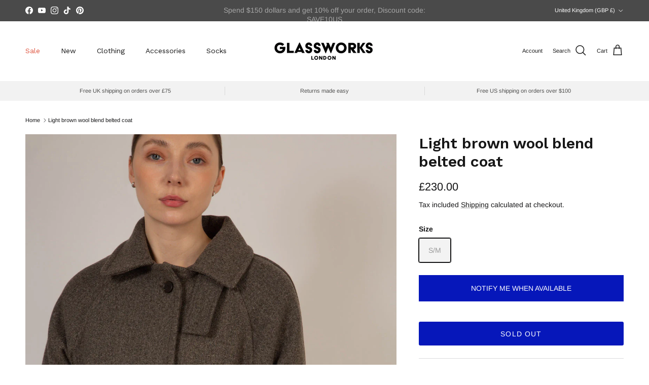

--- FILE ---
content_type: text/html; charset=utf-8
request_url: https://glassworkslondon.com/products/light-brown-wool-blend-belted-coat-25092
body_size: 58635
content:
<!doctype html>
<html class="no-js" lang="en" dir="ltr">
<script src="//glassworkslondon.com/cdn/shop/t/38/assets/slick.js?v=112847915160290201721739970593" defer></script>
<script src="//glassworkslondon.com/cdn/shop/t/38/assets/main.js?v=145024688953646607391739980378" defer></script>

  <head>
<script src="//connect.nosto.com/include/[shopify-27400798310]" async></script><meta charset="utf-8">
<meta name="viewport" content="width=device-width,initial-scale=1">
<title>Light brown wool blend belted coat | Glassworks London</title><link rel="canonical" href="https://glassworkslondon.com/products/light-brown-wool-blend-belted-coat-25092"><link rel="icon" href="//glassworkslondon.com/cdn/shop/files/G.png?crop=center&height=48&v=1663684857&width=48" type="image/png">
  <link rel="apple-touch-icon" href="//glassworkslondon.com/cdn/shop/files/G.png?crop=center&height=180&v=1663684857&width=180"><meta name="description" content="Shop for Light brown wool blend belted coat at Glassworks London. Free UK shipping for orders over £75. Buy Now Pay Later with Klarna."><meta property="og:site_name" content="Glassworks London">
<meta property="og:url" content="https://glassworkslondon.com/products/light-brown-wool-blend-belted-coat-25092">
<meta property="og:title" content="Light brown wool blend belted coat | Glassworks London">
<meta property="og:type" content="product">
<meta property="og:description" content="Shop for Light brown wool blend belted coat at Glassworks London. Free UK shipping for orders over £75. Buy Now Pay Later with Klarna."><meta property="og:image" content="http://glassworkslondon.com/cdn/shop/files/8_KATIE-12631.jpg?crop=center&height=1200&v=1764601834&width=1200">
  <meta property="og:image:secure_url" content="https://glassworkslondon.com/cdn/shop/files/8_KATIE-12631.jpg?crop=center&height=1200&v=1764601834&width=1200">
  <meta property="og:image:width" content="1067">
  <meta property="og:image:height" content="1600"><meta property="og:price:amount" content="230.00">
  <meta property="og:price:currency" content="GBP"><meta name="twitter:card" content="summary_large_image">
<meta name="twitter:title" content="Light brown wool blend belted coat | Glassworks London">
<meta name="twitter:description" content="Shop for Light brown wool blend belted coat at Glassworks London. Free UK shipping for orders over £75. Buy Now Pay Later with Klarna.">
<style>@font-face {
  font-family: Arimo;
  font-weight: 400;
  font-style: normal;
  font-display: fallback;
  src: url("//glassworkslondon.com/cdn/fonts/arimo/arimo_n4.a7efb558ca22d2002248bbe6f302a98edee38e35.woff2") format("woff2"),
       url("//glassworkslondon.com/cdn/fonts/arimo/arimo_n4.0da809f7d1d5ede2a73be7094ac00741efdb6387.woff") format("woff");
}
@font-face {
  font-family: Arimo;
  font-weight: 700;
  font-style: normal;
  font-display: fallback;
  src: url("//glassworkslondon.com/cdn/fonts/arimo/arimo_n7.1d2d0638e6a1228d86beb0e10006e3280ccb2d04.woff2") format("woff2"),
       url("//glassworkslondon.com/cdn/fonts/arimo/arimo_n7.f4b9139e8eac4a17b38b8707044c20f54c3be479.woff") format("woff");
}
@font-face {
  font-family: Arimo;
  font-weight: 500;
  font-style: normal;
  font-display: fallback;
  src: url("//glassworkslondon.com/cdn/fonts/arimo/arimo_n5.a6cc016de05b75be63cb193704728ed8065f04bb.woff2") format("woff2"),
       url("//glassworkslondon.com/cdn/fonts/arimo/arimo_n5.e0d510a292c8c9059b1fcf519004ca9d3a6015a2.woff") format("woff");
}
@font-face {
  font-family: Arimo;
  font-weight: 400;
  font-style: italic;
  font-display: fallback;
  src: url("//glassworkslondon.com/cdn/fonts/arimo/arimo_i4.438ddb21a1b98c7230698d70dc1a21df235701b2.woff2") format("woff2"),
       url("//glassworkslondon.com/cdn/fonts/arimo/arimo_i4.0e1908a0dc1ec32fabb5a03a0c9ee2083f82e3d7.woff") format("woff");
}
@font-face {
  font-family: Arimo;
  font-weight: 700;
  font-style: italic;
  font-display: fallback;
  src: url("//glassworkslondon.com/cdn/fonts/arimo/arimo_i7.b9f09537c29041ec8d51f8cdb7c9b8e4f1f82cb1.woff2") format("woff2"),
       url("//glassworkslondon.com/cdn/fonts/arimo/arimo_i7.ec659fc855f754fd0b1bd052e606bba1058f73da.woff") format("woff");
}
@font-face {
  font-family: "Work Sans";
  font-weight: 600;
  font-style: normal;
  font-display: fallback;
  src: url("//glassworkslondon.com/cdn/fonts/work_sans/worksans_n6.75811c3bd5161ea6e3ceb2d48ca889388f9bd5fe.woff2") format("woff2"),
       url("//glassworkslondon.com/cdn/fonts/work_sans/worksans_n6.defcf26f28f3fa3df4555714d3f2e0f1217d7772.woff") format("woff");
}
@font-face {
  font-family: Arimo;
  font-weight: 700;
  font-style: normal;
  font-display: fallback;
  src: url("//glassworkslondon.com/cdn/fonts/arimo/arimo_n7.1d2d0638e6a1228d86beb0e10006e3280ccb2d04.woff2") format("woff2"),
       url("//glassworkslondon.com/cdn/fonts/arimo/arimo_n7.f4b9139e8eac4a17b38b8707044c20f54c3be479.woff") format("woff");
}
@font-face {
  font-family: "Work Sans";
  font-weight: 400;
  font-style: normal;
  font-display: fallback;
  src: url("//glassworkslondon.com/cdn/fonts/work_sans/worksans_n4.b7973b3d07d0ace13de1b1bea9c45759cdbe12cf.woff2") format("woff2"),
       url("//glassworkslondon.com/cdn/fonts/work_sans/worksans_n4.cf5ceb1e6d373a9505e637c1aff0a71d0959556d.woff") format("woff");
}
@font-face {
  font-family: "Work Sans";
  font-weight: 600;
  font-style: normal;
  font-display: fallback;
  src: url("//glassworkslondon.com/cdn/fonts/work_sans/worksans_n6.75811c3bd5161ea6e3ceb2d48ca889388f9bd5fe.woff2") format("woff2"),
       url("//glassworkslondon.com/cdn/fonts/work_sans/worksans_n6.defcf26f28f3fa3df4555714d3f2e0f1217d7772.woff") format("woff");
}
:root {
  --page-container-width:          2200px;
  --reading-container-width:       720px;
  --divider-opacity:               0.14;
  --gutter-large:                  30px;
  --gutter-desktop:                20px;
  --gutter-mobile:                 16px;
  --section-padding:               50px;
  --larger-section-padding:        80px;
  --larger-section-padding-mobile: 60px;
  --largest-section-padding:       110px;
  --aos-animate-duration:          0.6s;

  --base-font-family:              Arimo, sans-serif;
  --base-font-weight:              400;
  --base-font-style:               normal;
  --heading-font-family:           "Work Sans", sans-serif;
  --heading-font-weight:           600;
  --heading-font-style:            normal;
  --heading-font-letter-spacing:   normal;
  --logo-font-family:              Arimo, sans-serif;
  --logo-font-weight:              700;
  --logo-font-style:               normal;
  --nav-font-family:               "Work Sans", sans-serif;
  --nav-font-weight:               400;
  --nav-font-style:                normal;

  --base-text-size:14px;
  --base-line-height:              1.6;
  --input-text-size:16px;
  --smaller-text-size-1:11px;
  --smaller-text-size-2:14px;
  --smaller-text-size-3:11px;
  --smaller-text-size-4:10px;
  --larger-text-size:30px;
  --super-large-text-size:53px;
  --super-large-mobile-text-size:24px;
  --larger-mobile-text-size:24px;
  --logo-text-size:24px;--btn-letter-spacing: 0.08em;
    --btn-text-transform: uppercase;
    --button-text-size: 12px;
    --quickbuy-button-text-size: 12;
    --small-feature-link-font-size: 0.75em;
    --input-btn-padding-top:             1.2em;
    --input-btn-padding-bottom:          1.2em;--heading-text-transform:none;
  --nav-text-size:                      14px;
  --mobile-menu-font-weight:            600;

  --body-bg-color:                      255 255 255;
  --bg-color:                           255 255 255;
  --body-text-color:                    19 19 20;
  --text-color:                         19 19 20;

  --header-text-col:                    #171717;--header-text-hover-col:             var(--main-nav-link-hover-col);--header-bg-col:                     #ffffff;
  --heading-color:                     23 23 23;
  --body-heading-color:                23 23 23;
  --heading-divider-col:               #ffffff;

  --logo-col:                          #171717;
  --main-nav-bg:                       #ffffff;
  --main-nav-link-col:                 #676869;
  --main-nav-link-hover-col:           #171717;
  --main-nav-link-featured-col:        #df5641;

  --link-color:                        23 23 23;
  --body-link-color:                   23 23 23;

  --btn-bg-color:                        6 23 186;
  --btn-bg-hover-color:                  103 104 105;
  --btn-border-color:                    6 23 186;
  --btn-border-hover-color:              103 104 105;
  --btn-text-color:                      255 255 255;
  --btn-text-hover-color:                255 255 255;--btn-alt-bg-color:                    6 23 186;
  --btn-alt-text-color:                  255 255 255;
  --btn-alt-border-color:                6 23 186;
  --btn-alt-border-hover-color:          6 23 186;--btn-ter-bg-color:                    235 235 235;
  --btn-ter-text-color:                  0 0 0;
  --btn-ter-bg-hover-color:              6 23 186;
  --btn-ter-text-hover-color:            255 255 255;--btn-border-radius: 3px;--color-scheme-default:                             #ffffff;
  --color-scheme-default-color:                       255 255 255;
  --color-scheme-default-text-color:                  19 19 20;
  --color-scheme-default-head-color:                  23 23 23;
  --color-scheme-default-link-color:                  23 23 23;
  --color-scheme-default-btn-text-color:              255 255 255;
  --color-scheme-default-btn-text-hover-color:        255 255 255;
  --color-scheme-default-btn-bg-color:                6 23 186;
  --color-scheme-default-btn-bg-hover-color:          103 104 105;
  --color-scheme-default-btn-border-color:            6 23 186;
  --color-scheme-default-btn-border-hover-color:      103 104 105;
  --color-scheme-default-btn-alt-text-color:          255 255 255;
  --color-scheme-default-btn-alt-bg-color:            6 23 186;
  --color-scheme-default-btn-alt-border-color:        6 23 186;
  --color-scheme-default-btn-alt-border-hover-color:  6 23 186;

  --color-scheme-1:                             #f8f8f8;
  --color-scheme-1-color:                       248 248 248;
  --color-scheme-1-text-color:                  52 52 52;
  --color-scheme-1-head-color:                  0 0 0;
  --color-scheme-1-link-color:                  52 52 52;
  --color-scheme-1-btn-text-color:              255 255 255;
  --color-scheme-1-btn-text-hover-color:        255 255 255;
  --color-scheme-1-btn-bg-color:                0 0 255;
  --color-scheme-1-btn-bg-hover-color:          0 0 0;
  --color-scheme-1-btn-border-color:            0 0 255;
  --color-scheme-1-btn-border-hover-color:      0 0 0;
  --color-scheme-1-btn-alt-text-color:          35 35 35;
  --color-scheme-1-btn-alt-bg-color:            255 255 255;
  --color-scheme-1-btn-alt-border-color:        35 35 35;
  --color-scheme-1-btn-alt-border-hover-color:  35 35 35;

  --color-scheme-2:                             #ffffff;
  --color-scheme-2-color:                       255 255 255;
  --color-scheme-2-text-color:                  52 52 52;
  --color-scheme-2-head-color:                  52 52 52;
  --color-scheme-2-link-color:                  52 52 52;
  --color-scheme-2-btn-text-color:              255 255 255;
  --color-scheme-2-btn-text-hover-color:        255 255 255;
  --color-scheme-2-btn-bg-color:                12 9 80;
  --color-scheme-2-btn-bg-hover-color:          0 0 0;
  --color-scheme-2-btn-border-color:            12 9 80;
  --color-scheme-2-btn-border-hover-color:      0 0 0;
  --color-scheme-2-btn-alt-text-color:          35 35 35;
  --color-scheme-2-btn-alt-bg-color:            255 255 255;
  --color-scheme-2-btn-alt-border-color:        35 35 35;
  --color-scheme-2-btn-alt-border-hover-color:  35 35 35;

  /* Shop Pay payment terms */
  --payment-terms-background-color:    #ffffff;--quickbuy-bg: 255 255 255;--body-input-background-color:       rgb(var(--body-bg-color));
  --input-background-color:            rgb(var(--body-bg-color));
  --body-input-text-color:             var(--body-text-color);
  --input-text-color:                  var(--body-text-color);
  --body-input-border-color:           rgb(196, 196, 196);
  --input-border-color:                rgb(196, 196, 196);
  --input-border-color-hover:          rgb(125, 125, 126);
  --input-border-color-active:         rgb(19, 19, 20);

  --swatch-cross-svg:                  url("data:image/svg+xml,%3Csvg xmlns='http://www.w3.org/2000/svg' width='240' height='240' viewBox='0 0 24 24' fill='none' stroke='rgb(196, 196, 196)' stroke-width='0.09' preserveAspectRatio='none' %3E%3Cline x1='24' y1='0' x2='0' y2='24'%3E%3C/line%3E%3C/svg%3E");
  --swatch-cross-hover:                url("data:image/svg+xml,%3Csvg xmlns='http://www.w3.org/2000/svg' width='240' height='240' viewBox='0 0 24 24' fill='none' stroke='rgb(125, 125, 126)' stroke-width='0.09' preserveAspectRatio='none' %3E%3Cline x1='24' y1='0' x2='0' y2='24'%3E%3C/line%3E%3C/svg%3E");
  --swatch-cross-active:               url("data:image/svg+xml,%3Csvg xmlns='http://www.w3.org/2000/svg' width='240' height='240' viewBox='0 0 24 24' fill='none' stroke='rgb(19, 19, 20)' stroke-width='0.09' preserveAspectRatio='none' %3E%3Cline x1='24' y1='0' x2='0' y2='24'%3E%3C/line%3E%3C/svg%3E");

  --footer-divider-col:                #f8f8f8;
  --footer-text-col:                   103 104 105;
  --footer-heading-col:                23 23 23;
  --footer-bg:                         #f7f7f8;--product-label-overlay-justify: flex-start;--product-label-overlay-align: flex-start;--product-label-overlay-reduction-text:   #df5641;
  --product-label-overlay-reduction-bg:     #ffffff;
  --product-label-overlay-stock-text:       #6d7175;
  --product-label-overlay-stock-bg:         #ffffff;
  --product-label-overlay-new-text:         #0000ff;
  --product-label-overlay-new-bg:           #ffffff;
  --product-label-overlay-meta-text:        #ffffff;
  --product-label-overlay-meta-bg:          #09728c;
  --product-label-sale-text:                #de4141;
  --product-label-sold-text:                #de7e41;
  --product-label-preorder-text:            #0000ff;

  --product-block-crop-align:               center;

  
  --product-block-price-align:              flex-start;
  --product-block-price-item-margin-start:  initial;
  --product-block-price-item-margin-end:    .5rem;
  

  --collection-block-image-position:   center center;

  --swatch-picker-image-size:          68px;
  --swatch-crop-align:                 center center;

  --image-overlay-text-color:          255 255 255;--image-overlay-bg:                  rgba(23, 23, 23, 0.1);
  --image-overlay-shadow-start:        rgb(0 0 0 / 0.15);
  --image-overlay-box-opacity:         1.0;--product-inventory-ok-box-color:            #f2faf0;
  --product-inventory-ok-text-color:           #008060;
  --product-inventory-ok-icon-box-fill-color:  #fff;
  --product-inventory-low-box-color:           #fcf1cd;
  --product-inventory-low-text-color:          #dd9a1a;
  --product-inventory-low-icon-box-fill-color: #fff;
  --product-inventory-low-text-color-channels: 0, 128, 96;
  --product-inventory-ok-text-color-channels:  221, 154, 26;

  --rating-star-color: 246 165 41;--overlay-align-left: start;
    --overlay-align-right: end;}html[dir=rtl] {
  --overlay-right-text-m-left: 0;
  --overlay-right-text-m-right: auto;
  --overlay-left-shadow-left-left: 15%;
  --overlay-left-shadow-left-right: -50%;
  --overlay-left-shadow-right-left: -85%;
  --overlay-left-shadow-right-right: 0;
}::selection {
    background: rgb(var(--body-heading-color));
    color: rgb(var(--body-bg-color));
  }
  ::-moz-selection {
    background: rgb(var(--body-heading-color));
    color: rgb(var(--body-bg-color));
  }.use-color-scheme--default {
  --product-label-sale-text:           #de4141;
  --product-label-sold-text:           #de7e41;
  --product-label-preorder-text:       #0000ff;
  --input-background-color:            rgb(var(--body-bg-color));
  --input-text-color:                  var(--body-input-text-color);
  --input-border-color:                rgb(196, 196, 196);
  --input-border-color-hover:          rgb(125, 125, 126);
  --input-border-color-active:         rgb(19, 19, 20);
}.use-color-scheme--2 {
  --product-label-sale-text:           currentColor;
  --product-label-sold-text:           currentColor;
  --product-label-preorder-text:       currentColor;
  --input-background-color:            transparent;
  --input-text-color:                  52 52 52;
  --input-border-color:                rgb(194, 194, 194);
  --input-border-color-hover:          rgb(143, 143, 143);
  --input-border-color-active:         rgb(52, 52, 52);
}</style>

  <link href="//glassworkslondon.com/cdn/shop/t/38/assets/main.css?v=174314557082274543571747399662" rel="stylesheet" type="text/css" media="all" />
<link rel="preload" as="font" href="//glassworkslondon.com/cdn/fonts/arimo/arimo_n4.a7efb558ca22d2002248bbe6f302a98edee38e35.woff2" type="font/woff2" crossorigin><link rel="preload" as="font" href="//glassworkslondon.com/cdn/fonts/work_sans/worksans_n6.75811c3bd5161ea6e3ceb2d48ca889388f9bd5fe.woff2" type="font/woff2" crossorigin><script>
    document.documentElement.className = document.documentElement.className.replace('no-js', 'js');

    window.theme = {
      info: {
        name: 'Symmetry',
        version: '7.4.0'
      },
      device: {
        hasTouch: window.matchMedia('(any-pointer: coarse)').matches,
        hasHover: window.matchMedia('(hover: hover)').matches
      },
      mediaQueries: {
        md: '(min-width: 768px)',
        productMediaCarouselBreak: '(min-width: 1041px)'
      },
      routes: {
        base: 'https://glassworkslondon.com',
        cart: '/cart',
        cartAdd: '/cart/add.js',
        cartUpdate: '/cart/update.js',
        predictiveSearch: '/search/suggest'
      },
      strings: {
        cartTermsConfirmation: "You must agree to the terms and conditions before continuing.",
        cartItemsQuantityError: "You can only add [QUANTITY] of this item to your cart.",
        generalSearchViewAll: "View all search results",
        noStock: "Sold out",
        noVariant: "Unavailable",
        productsProductChooseA: "Choose a",
        generalSearchPages: "Pages",
        generalSearchNoResultsWithoutTerms: "Sorry, we couldnʼt find any results",
        shippingCalculator: {
          singleRate: "There is one shipping rate for this destination:",
          multipleRates: "There are multiple shipping rates for this destination:",
          noRates: "We do not ship to this destination."
        }
      },
      settings: {
        moneyWithCurrencyFormat: "£{{amount}} GBP",
        cartType: "drawer",
        afterAddToCart: "drawer",
        quickbuyStyle: "button",
        externalLinksNewTab: true,
        internalLinksSmoothScroll: true
      }
    }

    theme.inlineNavigationCheck = function() {
      var pageHeader = document.querySelector('.pageheader'),
          inlineNavContainer = pageHeader.querySelector('.logo-area__left__inner'),
          inlineNav = inlineNavContainer.querySelector('.navigation--left');
      if (inlineNav && getComputedStyle(inlineNav).display != 'none') {
        var inlineMenuCentered = document.querySelector('.pageheader--layout-inline-menu-center'),
            logoContainer = document.querySelector('.logo-area__middle__inner');
        if(inlineMenuCentered) {
          var rightWidth = document.querySelector('.logo-area__right__inner').clientWidth,
              middleWidth = logoContainer.clientWidth,
              logoArea = document.querySelector('.logo-area'),
              computedLogoAreaStyle = getComputedStyle(logoArea),
              logoAreaInnerWidth = logoArea.clientWidth - Math.ceil(parseFloat(computedLogoAreaStyle.paddingLeft)) - Math.ceil(parseFloat(computedLogoAreaStyle.paddingRight)),
              availableNavWidth = logoAreaInnerWidth - Math.max(rightWidth, middleWidth) * 2 - 40;
          inlineNavContainer.style.maxWidth = availableNavWidth + 'px';
        }

        var firstInlineNavLink = inlineNav.querySelector('.navigation__item:first-child'),
            lastInlineNavLink = inlineNav.querySelector('.navigation__item:last-child');
        if (lastInlineNavLink) {
          var inlineNavWidth = null;
          if(document.querySelector('html[dir=rtl]')) {
            inlineNavWidth = firstInlineNavLink.offsetLeft - lastInlineNavLink.offsetLeft + firstInlineNavLink.offsetWidth;
          } else {
            inlineNavWidth = lastInlineNavLink.offsetLeft - firstInlineNavLink.offsetLeft + lastInlineNavLink.offsetWidth;
          }
          if (inlineNavContainer.offsetWidth >= inlineNavWidth) {
            pageHeader.classList.add('pageheader--layout-inline-permitted');
            var tallLogo = logoContainer.clientHeight > lastInlineNavLink.clientHeight + 20;
            if (tallLogo) {
              inlineNav.classList.add('navigation--tight-underline');
            } else {
              inlineNav.classList.remove('navigation--tight-underline');
            }
          } else {
            pageHeader.classList.remove('pageheader--layout-inline-permitted');
          }
        }
      }
    };

    theme.setInitialHeaderHeightProperty = () => {
      const section = document.querySelector('.section-header');
      if (section) {
        document.documentElement.style.setProperty('--theme-header-height', Math.ceil(section.clientHeight) + 'px');
      }
    };
  </script>

  <script src="//glassworkslondon.com/cdn/shop/t/38/assets/main.js?v=145024688953646607391739980378" defer></script>
    <script src="//glassworkslondon.com/cdn/shop/t/38/assets/animate-on-scroll.js?v=15249566486942820451737977639" defer></script>
    <link href="//glassworkslondon.com/cdn/shop/t/38/assets/animate-on-scroll.css?v=116824741000487223811737977639" rel="stylesheet" type="text/css" media="all" />
  

  <script>window.performance && window.performance.mark && window.performance.mark('shopify.content_for_header.start');</script><meta name="google-site-verification" content="Ea8SLlmpQ4c_ADWfjTpvn8dpZDGRURyFmnkyszg-_Uo">
<meta id="shopify-digital-wallet" name="shopify-digital-wallet" content="/27400798310/digital_wallets/dialog">
<meta name="shopify-checkout-api-token" content="c387f634f5d13781d1cddb7b05ec34e8">
<meta id="in-context-paypal-metadata" data-shop-id="27400798310" data-venmo-supported="false" data-environment="production" data-locale="en_US" data-paypal-v4="true" data-currency="GBP">
<link rel="alternate" hreflang="x-default" href="https://glassworkslondon.com/products/light-brown-wool-blend-belted-coat-25092">
<link rel="alternate" hreflang="en" href="https://glassworkslondon.com/products/light-brown-wool-blend-belted-coat-25092">
<link rel="alternate" hreflang="en-US" href="https://us.glassworkslondon.com/products/light-brown-wool-blend-belted-coat-25092">
<link rel="alternate" type="application/json+oembed" href="https://glassworkslondon.com/products/light-brown-wool-blend-belted-coat-25092.oembed">
<script async="async" src="/checkouts/internal/preloads.js?locale=en-GB"></script>
<link rel="preconnect" href="https://shop.app" crossorigin="anonymous">
<script async="async" src="https://shop.app/checkouts/internal/preloads.js?locale=en-GB&shop_id=27400798310" crossorigin="anonymous"></script>
<script id="apple-pay-shop-capabilities" type="application/json">{"shopId":27400798310,"countryCode":"GB","currencyCode":"GBP","merchantCapabilities":["supports3DS"],"merchantId":"gid:\/\/shopify\/Shop\/27400798310","merchantName":"Glassworks London","requiredBillingContactFields":["postalAddress","email"],"requiredShippingContactFields":["postalAddress","email"],"shippingType":"shipping","supportedNetworks":["visa","maestro","masterCard","amex","discover","elo"],"total":{"type":"pending","label":"Glassworks London","amount":"1.00"},"shopifyPaymentsEnabled":true,"supportsSubscriptions":true}</script>
<script id="shopify-features" type="application/json">{"accessToken":"c387f634f5d13781d1cddb7b05ec34e8","betas":["rich-media-storefront-analytics"],"domain":"glassworkslondon.com","predictiveSearch":true,"shopId":27400798310,"locale":"en"}</script>
<script>var Shopify = Shopify || {};
Shopify.shop = "glass-test2.myshopify.com";
Shopify.locale = "en";
Shopify.currency = {"active":"GBP","rate":"1.0"};
Shopify.country = "GB";
Shopify.theme = {"name":"Symmetry - Updated 08042025","id":177268916607,"schema_name":"Symmetry","schema_version":"7.4.0","theme_store_id":568,"role":"main"};
Shopify.theme.handle = "null";
Shopify.theme.style = {"id":null,"handle":null};
Shopify.cdnHost = "glassworkslondon.com/cdn";
Shopify.routes = Shopify.routes || {};
Shopify.routes.root = "/";</script>
<script type="module">!function(o){(o.Shopify=o.Shopify||{}).modules=!0}(window);</script>
<script>!function(o){function n(){var o=[];function n(){o.push(Array.prototype.slice.apply(arguments))}return n.q=o,n}var t=o.Shopify=o.Shopify||{};t.loadFeatures=n(),t.autoloadFeatures=n()}(window);</script>
<script>
  window.ShopifyPay = window.ShopifyPay || {};
  window.ShopifyPay.apiHost = "shop.app\/pay";
  window.ShopifyPay.redirectState = null;
</script>
<script id="shop-js-analytics" type="application/json">{"pageType":"product"}</script>
<script defer="defer" async type="module" src="//glassworkslondon.com/cdn/shopifycloud/shop-js/modules/v2/client.init-shop-cart-sync_BT-GjEfc.en.esm.js"></script>
<script defer="defer" async type="module" src="//glassworkslondon.com/cdn/shopifycloud/shop-js/modules/v2/chunk.common_D58fp_Oc.esm.js"></script>
<script defer="defer" async type="module" src="//glassworkslondon.com/cdn/shopifycloud/shop-js/modules/v2/chunk.modal_xMitdFEc.esm.js"></script>
<script type="module">
  await import("//glassworkslondon.com/cdn/shopifycloud/shop-js/modules/v2/client.init-shop-cart-sync_BT-GjEfc.en.esm.js");
await import("//glassworkslondon.com/cdn/shopifycloud/shop-js/modules/v2/chunk.common_D58fp_Oc.esm.js");
await import("//glassworkslondon.com/cdn/shopifycloud/shop-js/modules/v2/chunk.modal_xMitdFEc.esm.js");

  window.Shopify.SignInWithShop?.initShopCartSync?.({"fedCMEnabled":true,"windoidEnabled":true});

</script>
<script>
  window.Shopify = window.Shopify || {};
  if (!window.Shopify.featureAssets) window.Shopify.featureAssets = {};
  window.Shopify.featureAssets['shop-js'] = {"shop-cart-sync":["modules/v2/client.shop-cart-sync_DZOKe7Ll.en.esm.js","modules/v2/chunk.common_D58fp_Oc.esm.js","modules/v2/chunk.modal_xMitdFEc.esm.js"],"init-fed-cm":["modules/v2/client.init-fed-cm_B6oLuCjv.en.esm.js","modules/v2/chunk.common_D58fp_Oc.esm.js","modules/v2/chunk.modal_xMitdFEc.esm.js"],"shop-cash-offers":["modules/v2/client.shop-cash-offers_D2sdYoxE.en.esm.js","modules/v2/chunk.common_D58fp_Oc.esm.js","modules/v2/chunk.modal_xMitdFEc.esm.js"],"shop-login-button":["modules/v2/client.shop-login-button_QeVjl5Y3.en.esm.js","modules/v2/chunk.common_D58fp_Oc.esm.js","modules/v2/chunk.modal_xMitdFEc.esm.js"],"pay-button":["modules/v2/client.pay-button_DXTOsIq6.en.esm.js","modules/v2/chunk.common_D58fp_Oc.esm.js","modules/v2/chunk.modal_xMitdFEc.esm.js"],"shop-button":["modules/v2/client.shop-button_DQZHx9pm.en.esm.js","modules/v2/chunk.common_D58fp_Oc.esm.js","modules/v2/chunk.modal_xMitdFEc.esm.js"],"avatar":["modules/v2/client.avatar_BTnouDA3.en.esm.js"],"init-windoid":["modules/v2/client.init-windoid_CR1B-cfM.en.esm.js","modules/v2/chunk.common_D58fp_Oc.esm.js","modules/v2/chunk.modal_xMitdFEc.esm.js"],"init-shop-for-new-customer-accounts":["modules/v2/client.init-shop-for-new-customer-accounts_C_vY_xzh.en.esm.js","modules/v2/client.shop-login-button_QeVjl5Y3.en.esm.js","modules/v2/chunk.common_D58fp_Oc.esm.js","modules/v2/chunk.modal_xMitdFEc.esm.js"],"init-shop-email-lookup-coordinator":["modules/v2/client.init-shop-email-lookup-coordinator_BI7n9ZSv.en.esm.js","modules/v2/chunk.common_D58fp_Oc.esm.js","modules/v2/chunk.modal_xMitdFEc.esm.js"],"init-shop-cart-sync":["modules/v2/client.init-shop-cart-sync_BT-GjEfc.en.esm.js","modules/v2/chunk.common_D58fp_Oc.esm.js","modules/v2/chunk.modal_xMitdFEc.esm.js"],"shop-toast-manager":["modules/v2/client.shop-toast-manager_DiYdP3xc.en.esm.js","modules/v2/chunk.common_D58fp_Oc.esm.js","modules/v2/chunk.modal_xMitdFEc.esm.js"],"init-customer-accounts":["modules/v2/client.init-customer-accounts_D9ZNqS-Q.en.esm.js","modules/v2/client.shop-login-button_QeVjl5Y3.en.esm.js","modules/v2/chunk.common_D58fp_Oc.esm.js","modules/v2/chunk.modal_xMitdFEc.esm.js"],"init-customer-accounts-sign-up":["modules/v2/client.init-customer-accounts-sign-up_iGw4briv.en.esm.js","modules/v2/client.shop-login-button_QeVjl5Y3.en.esm.js","modules/v2/chunk.common_D58fp_Oc.esm.js","modules/v2/chunk.modal_xMitdFEc.esm.js"],"shop-follow-button":["modules/v2/client.shop-follow-button_CqMgW2wH.en.esm.js","modules/v2/chunk.common_D58fp_Oc.esm.js","modules/v2/chunk.modal_xMitdFEc.esm.js"],"checkout-modal":["modules/v2/client.checkout-modal_xHeaAweL.en.esm.js","modules/v2/chunk.common_D58fp_Oc.esm.js","modules/v2/chunk.modal_xMitdFEc.esm.js"],"shop-login":["modules/v2/client.shop-login_D91U-Q7h.en.esm.js","modules/v2/chunk.common_D58fp_Oc.esm.js","modules/v2/chunk.modal_xMitdFEc.esm.js"],"lead-capture":["modules/v2/client.lead-capture_BJmE1dJe.en.esm.js","modules/v2/chunk.common_D58fp_Oc.esm.js","modules/v2/chunk.modal_xMitdFEc.esm.js"],"payment-terms":["modules/v2/client.payment-terms_Ci9AEqFq.en.esm.js","modules/v2/chunk.common_D58fp_Oc.esm.js","modules/v2/chunk.modal_xMitdFEc.esm.js"]};
</script>
<script>(function() {
  var isLoaded = false;
  function asyncLoad() {
    if (isLoaded) return;
    isLoaded = true;
    var urls = ["https:\/\/ecommplugins-scripts.trustpilot.com\/v2.1\/js\/header.min.js?settings=eyJrZXkiOiJiTTNOZGRLWGdWVXNUa0RtIiwicyI6InNrdSJ9\u0026shop=glass-test2.myshopify.com","https:\/\/ecommplugins-trustboxsettings.trustpilot.com\/glass-test2.myshopify.com.js?settings=1744988383420\u0026shop=glass-test2.myshopify.com","https:\/\/widget.trustpilot.com\/bootstrap\/v5\/tp.widget.sync.bootstrap.min.js?shop=glass-test2.myshopify.com","https:\/\/dr4qe3ddw9y32.cloudfront.net\/awin-shopify-integration-code.js?advertiserid=21427\u0026v=shopifyApp_1.1.7\u0026shop=glass-test2.myshopify.com","https:\/\/s.apprl.com\/js\/apprl.js?shop=glass-test2.myshopify.com","https:\/\/rio.pwztag.com\/rio.js?shop=glass-test2.myshopify.com","https:\/\/assets.shopjar.io\/glass-test2.myshopify.com\/assets\/js\/common.js?t=1680802053440\u0026shop=glass-test2.myshopify.com","https:\/\/connect.nosto.com\/include\/script\/shopify-27400798310.js?shop=glass-test2.myshopify.com","https:\/\/ecommplugins-scripts.trustpilot.com\/v2.1\/js\/success.min.js?settings=eyJrZXkiOiJiTTNOZGRLWGdWVXNUa0RtIiwicyI6InNrdSIsInQiOlsib3JkZXJzL2Z1bGZpbGxlZCJdLCJ2IjoiIiwiYSI6IlNob3BpZnktMjAyMC0wMSJ9\u0026shop=glass-test2.myshopify.com"];
    for (var i = 0; i < urls.length; i++) {
      var s = document.createElement('script');
      s.type = 'text/javascript';
      s.async = true;
      s.src = urls[i];
      var x = document.getElementsByTagName('script')[0];
      x.parentNode.insertBefore(s, x);
    }
  };
  if(window.attachEvent) {
    window.attachEvent('onload', asyncLoad);
  } else {
    window.addEventListener('load', asyncLoad, false);
  }
})();</script>
<script id="__st">var __st={"a":27400798310,"offset":0,"reqid":"558a069a-f2b2-4d01-b90d-907b0de39959-1769102580","pageurl":"glassworkslondon.com\/products\/light-brown-wool-blend-belted-coat-25092","u":"abba45f94b6a","p":"product","rtyp":"product","rid":6685237444710};</script>
<script>window.ShopifyPaypalV4VisibilityTracking = true;</script>
<script id="captcha-bootstrap">!function(){'use strict';const t='contact',e='account',n='new_comment',o=[[t,t],['blogs',n],['comments',n],[t,'customer']],c=[[e,'customer_login'],[e,'guest_login'],[e,'recover_customer_password'],[e,'create_customer']],r=t=>t.map((([t,e])=>`form[action*='/${t}']:not([data-nocaptcha='true']) input[name='form_type'][value='${e}']`)).join(','),a=t=>()=>t?[...document.querySelectorAll(t)].map((t=>t.form)):[];function s(){const t=[...o],e=r(t);return a(e)}const i='password',u='form_key',d=['recaptcha-v3-token','g-recaptcha-response','h-captcha-response',i],f=()=>{try{return window.sessionStorage}catch{return}},m='__shopify_v',_=t=>t.elements[u];function p(t,e,n=!1){try{const o=window.sessionStorage,c=JSON.parse(o.getItem(e)),{data:r}=function(t){const{data:e,action:n}=t;return t[m]||n?{data:e,action:n}:{data:t,action:n}}(c);for(const[e,n]of Object.entries(r))t.elements[e]&&(t.elements[e].value=n);n&&o.removeItem(e)}catch(o){console.error('form repopulation failed',{error:o})}}const l='form_type',E='cptcha';function T(t){t.dataset[E]=!0}const w=window,h=w.document,L='Shopify',v='ce_forms',y='captcha';let A=!1;((t,e)=>{const n=(g='f06e6c50-85a8-45c8-87d0-21a2b65856fe',I='https://cdn.shopify.com/shopifycloud/storefront-forms-hcaptcha/ce_storefront_forms_captcha_hcaptcha.v1.5.2.iife.js',D={infoText:'Protected by hCaptcha',privacyText:'Privacy',termsText:'Terms'},(t,e,n)=>{const o=w[L][v],c=o.bindForm;if(c)return c(t,g,e,D).then(n);var r;o.q.push([[t,g,e,D],n]),r=I,A||(h.body.append(Object.assign(h.createElement('script'),{id:'captcha-provider',async:!0,src:r})),A=!0)});var g,I,D;w[L]=w[L]||{},w[L][v]=w[L][v]||{},w[L][v].q=[],w[L][y]=w[L][y]||{},w[L][y].protect=function(t,e){n(t,void 0,e),T(t)},Object.freeze(w[L][y]),function(t,e,n,w,h,L){const[v,y,A,g]=function(t,e,n){const i=e?o:[],u=t?c:[],d=[...i,...u],f=r(d),m=r(i),_=r(d.filter((([t,e])=>n.includes(e))));return[a(f),a(m),a(_),s()]}(w,h,L),I=t=>{const e=t.target;return e instanceof HTMLFormElement?e:e&&e.form},D=t=>v().includes(t);t.addEventListener('submit',(t=>{const e=I(t);if(!e)return;const n=D(e)&&!e.dataset.hcaptchaBound&&!e.dataset.recaptchaBound,o=_(e),c=g().includes(e)&&(!o||!o.value);(n||c)&&t.preventDefault(),c&&!n&&(function(t){try{if(!f())return;!function(t){const e=f();if(!e)return;const n=_(t);if(!n)return;const o=n.value;o&&e.removeItem(o)}(t);const e=Array.from(Array(32),(()=>Math.random().toString(36)[2])).join('');!function(t,e){_(t)||t.append(Object.assign(document.createElement('input'),{type:'hidden',name:u})),t.elements[u].value=e}(t,e),function(t,e){const n=f();if(!n)return;const o=[...t.querySelectorAll(`input[type='${i}']`)].map((({name:t})=>t)),c=[...d,...o],r={};for(const[a,s]of new FormData(t).entries())c.includes(a)||(r[a]=s);n.setItem(e,JSON.stringify({[m]:1,action:t.action,data:r}))}(t,e)}catch(e){console.error('failed to persist form',e)}}(e),e.submit())}));const S=(t,e)=>{t&&!t.dataset[E]&&(n(t,e.some((e=>e===t))),T(t))};for(const o of['focusin','change'])t.addEventListener(o,(t=>{const e=I(t);D(e)&&S(e,y())}));const B=e.get('form_key'),M=e.get(l),P=B&&M;t.addEventListener('DOMContentLoaded',(()=>{const t=y();if(P)for(const e of t)e.elements[l].value===M&&p(e,B);[...new Set([...A(),...v().filter((t=>'true'===t.dataset.shopifyCaptcha))])].forEach((e=>S(e,t)))}))}(h,new URLSearchParams(w.location.search),n,t,e,['guest_login'])})(!0,!0)}();</script>
<script integrity="sha256-4kQ18oKyAcykRKYeNunJcIwy7WH5gtpwJnB7kiuLZ1E=" data-source-attribution="shopify.loadfeatures" defer="defer" src="//glassworkslondon.com/cdn/shopifycloud/storefront/assets/storefront/load_feature-a0a9edcb.js" crossorigin="anonymous"></script>
<script crossorigin="anonymous" defer="defer" src="//glassworkslondon.com/cdn/shopifycloud/storefront/assets/shopify_pay/storefront-65b4c6d7.js?v=20250812"></script>
<script data-source-attribution="shopify.dynamic_checkout.dynamic.init">var Shopify=Shopify||{};Shopify.PaymentButton=Shopify.PaymentButton||{isStorefrontPortableWallets:!0,init:function(){window.Shopify.PaymentButton.init=function(){};var t=document.createElement("script");t.src="https://glassworkslondon.com/cdn/shopifycloud/portable-wallets/latest/portable-wallets.en.js",t.type="module",document.head.appendChild(t)}};
</script>
<script data-source-attribution="shopify.dynamic_checkout.buyer_consent">
  function portableWalletsHideBuyerConsent(e){var t=document.getElementById("shopify-buyer-consent"),n=document.getElementById("shopify-subscription-policy-button");t&&n&&(t.classList.add("hidden"),t.setAttribute("aria-hidden","true"),n.removeEventListener("click",e))}function portableWalletsShowBuyerConsent(e){var t=document.getElementById("shopify-buyer-consent"),n=document.getElementById("shopify-subscription-policy-button");t&&n&&(t.classList.remove("hidden"),t.removeAttribute("aria-hidden"),n.addEventListener("click",e))}window.Shopify?.PaymentButton&&(window.Shopify.PaymentButton.hideBuyerConsent=portableWalletsHideBuyerConsent,window.Shopify.PaymentButton.showBuyerConsent=portableWalletsShowBuyerConsent);
</script>
<script data-source-attribution="shopify.dynamic_checkout.cart.bootstrap">document.addEventListener("DOMContentLoaded",(function(){function t(){return document.querySelector("shopify-accelerated-checkout-cart, shopify-accelerated-checkout")}if(t())Shopify.PaymentButton.init();else{new MutationObserver((function(e,n){t()&&(Shopify.PaymentButton.init(),n.disconnect())})).observe(document.body,{childList:!0,subtree:!0})}}));
</script>
<link id="shopify-accelerated-checkout-styles" rel="stylesheet" media="screen" href="https://glassworkslondon.com/cdn/shopifycloud/portable-wallets/latest/accelerated-checkout-backwards-compat.css" crossorigin="anonymous">
<style id="shopify-accelerated-checkout-cart">
        #shopify-buyer-consent {
  margin-top: 1em;
  display: inline-block;
  width: 100%;
}

#shopify-buyer-consent.hidden {
  display: none;
}

#shopify-subscription-policy-button {
  background: none;
  border: none;
  padding: 0;
  text-decoration: underline;
  font-size: inherit;
  cursor: pointer;
}

#shopify-subscription-policy-button::before {
  box-shadow: none;
}

      </style>

<script>window.performance && window.performance.mark && window.performance.mark('shopify.content_for_header.end');</script>
<!-- CC Custom Head Start --><!-- CC Custom Head End -->

<!-- BEGIN app block: shopify://apps/attentive/blocks/attn-tag/8df62c72-8fe4-407e-a5b3-72132be30a0d --><script type="text/javascript" src="https://echku.glassworkslondon.com/providers/atLabel/load" onerror=" var fallbackScript = document.createElement('script'); fallbackScript.src = 'https://cdn.attn.tv/gwl/dtag.js'; document.head.appendChild(fallbackScript);" data-source="loaded?source=app-embed" defer="defer"></script>


<!-- END app block --><!-- BEGIN app block: shopify://apps/elevar-conversion-tracking/blocks/dataLayerEmbed/bc30ab68-b15c-4311-811f-8ef485877ad6 -->



<script type="module" dynamic>
  const configUrl = "/a/elevar/static/configs/63ec49806fbb67985ddfd3a9b5ccddb4e7cb32c2/config.js";
  const config = (await import(configUrl)).default;
  const scriptUrl = config.script_src_app_theme_embed;

  if (scriptUrl) {
    const { handler } = await import(scriptUrl);

    await handler(
      config,
      {
        cartData: {
  marketId: "871661670",
  attributes:{},
  cartTotal: "0.0",
  currencyCode:"GBP",
  items: []
}
,
        user: {cartTotal: "0.0",
    currencyCode:"GBP",customer: {},
}
,
        isOnCartPage:false,
        collectionView:null,
        searchResultsView:null,
        productView:{
    attributes:{},
    currencyCode:"GBP",defaultVariant: {id:"114258",name:"Light brown wool blend belted coat",
        brand:"O \/ 4C-4",
        category:"Coats",
        variant:"S\/M",
        price: "230.0",
        productId: "6685237444710",
        variantId: "39536680534118",
        compareAtPrice: "0.0",image:"\/\/glassworkslondon.com\/cdn\/shop\/files\/8_KATIE-12631.jpg?v=1764601834",url:"\/products\/light-brown-wool-blend-belted-coat-25092?variant=39536680534118"},items: [{id:"114258",name:"Light brown wool blend belted coat",
          brand:"O \/ 4C-4",
          category:"Coats",
          variant:"S\/M",
          price: "230.0",
          productId: "6685237444710",
          variantId: "39536680534118",
          compareAtPrice: "0.0",image:"\/\/glassworkslondon.com\/cdn\/shop\/files\/8_KATIE-12631.jpg?v=1764601834",url:"\/products\/light-brown-wool-blend-belted-coat-25092?variant=39536680534118"},]
  },
        checkoutComplete: null
      }
    );
  }
</script>


<!-- END app block --><!-- BEGIN app block: shopify://apps/judge-me-reviews/blocks/judgeme_core/61ccd3b1-a9f2-4160-9fe9-4fec8413e5d8 --><!-- Start of Judge.me Core -->






<link rel="dns-prefetch" href="https://cdnwidget.judge.me">
<link rel="dns-prefetch" href="https://cdn.judge.me">
<link rel="dns-prefetch" href="https://cdn1.judge.me">
<link rel="dns-prefetch" href="https://api.judge.me">

<script data-cfasync='false' class='jdgm-settings-script'>window.jdgmSettings={"pagination":5,"disable_web_reviews":false,"badge_no_review_text":"No reviews","badge_n_reviews_text":"{{ n }} review/reviews","badge_star_color":"#102484","hide_badge_preview_if_no_reviews":true,"badge_hide_text":false,"enforce_center_preview_badge":false,"widget_title":"Customer Reviews","widget_open_form_text":"Write a review","widget_close_form_text":"Cancel review","widget_refresh_page_text":"Refresh page","widget_summary_text":"Based on {{ number_of_reviews }} review/reviews","widget_no_review_text":"Be the first to write a review","widget_name_field_text":"Display name","widget_verified_name_field_text":"Verified Name (public)","widget_name_placeholder_text":"Display name","widget_required_field_error_text":"This field is required.","widget_email_field_text":"Email address","widget_verified_email_field_text":"Verified Email (private, can not be edited)","widget_email_placeholder_text":"Your email address","widget_email_field_error_text":"Please enter a valid email address.","widget_rating_field_text":"Rating","widget_review_title_field_text":"Review Title","widget_review_title_placeholder_text":"Give your review a title","widget_review_body_field_text":"Review content","widget_review_body_placeholder_text":"Start writing here...","widget_pictures_field_text":"Picture/Video (optional)","widget_submit_review_text":"Submit Review","widget_submit_verified_review_text":"Submit Verified Review","widget_submit_success_msg_with_auto_publish":"Thank you! Please refresh the page in a few moments to see your review. You can remove or edit your review by logging into \u003ca href='https://judge.me/login' target='_blank' rel='nofollow noopener'\u003eJudge.me\u003c/a\u003e","widget_submit_success_msg_no_auto_publish":"Thank you! Your review will be published as soon as it is approved by the shop admin. You can remove or edit your review by logging into \u003ca href='https://judge.me/login' target='_blank' rel='nofollow noopener'\u003eJudge.me\u003c/a\u003e","widget_show_default_reviews_out_of_total_text":"Showing {{ n_reviews_shown }} out of {{ n_reviews }} reviews.","widget_show_all_link_text":"Show all","widget_show_less_link_text":"Show less","widget_author_said_text":"{{ reviewer_name }} said:","widget_days_text":"{{ n }} days ago","widget_weeks_text":"{{ n }} week/weeks ago","widget_months_text":"{{ n }} month/months ago","widget_years_text":"{{ n }} year/years ago","widget_yesterday_text":"Yesterday","widget_today_text":"Today","widget_replied_text":"\u003e\u003e {{ shop_name }} replied:","widget_read_more_text":"Read more","widget_reviewer_name_as_initial":"","widget_rating_filter_color":"#102484","widget_rating_filter_see_all_text":"See all reviews","widget_sorting_most_recent_text":"Most Recent","widget_sorting_highest_rating_text":"Highest Rating","widget_sorting_lowest_rating_text":"Lowest Rating","widget_sorting_with_pictures_text":"Only Pictures","widget_sorting_most_helpful_text":"Most Helpful","widget_open_question_form_text":"Ask a question","widget_reviews_subtab_text":"Reviews","widget_questions_subtab_text":"Questions","widget_question_label_text":"Question","widget_answer_label_text":"Answer","widget_question_placeholder_text":"Write your question here","widget_submit_question_text":"Submit Question","widget_question_submit_success_text":"Thank you for your question! We will notify you once it gets answered.","widget_star_color":"#102484","verified_badge_text":"Verified","verified_badge_bg_color":"","verified_badge_text_color":"","verified_badge_placement":"left-of-reviewer-name","widget_review_max_height":"","widget_hide_border":false,"widget_social_share":false,"widget_thumb":false,"widget_review_location_show":false,"widget_location_format":"","all_reviews_include_out_of_store_products":true,"all_reviews_out_of_store_text":"(out of store)","all_reviews_pagination":100,"all_reviews_product_name_prefix_text":"about","enable_review_pictures":true,"enable_question_anwser":false,"widget_theme":"default","review_date_format":"mm/dd/yyyy","default_sort_method":"most-recent","widget_product_reviews_subtab_text":"Product Reviews","widget_shop_reviews_subtab_text":"Shop Reviews","widget_other_products_reviews_text":"Reviews for other products","widget_store_reviews_subtab_text":"Store reviews","widget_no_store_reviews_text":"This store hasn't received any reviews yet","widget_web_restriction_product_reviews_text":"This product hasn't received any reviews yet","widget_no_items_text":"No items found","widget_show_more_text":"Show more","widget_write_a_store_review_text":"Write a Store Review","widget_other_languages_heading":"Reviews in Other Languages","widget_translate_review_text":"Translate review to {{ language }}","widget_translating_review_text":"Translating...","widget_show_original_translation_text":"Show original ({{ language }})","widget_translate_review_failed_text":"Review couldn't be translated.","widget_translate_review_retry_text":"Retry","widget_translate_review_try_again_later_text":"Try again later","show_product_url_for_grouped_product":false,"widget_sorting_pictures_first_text":"Pictures First","show_pictures_on_all_rev_page_mobile":false,"show_pictures_on_all_rev_page_desktop":false,"floating_tab_hide_mobile_install_preference":false,"floating_tab_button_name":"★ Reviews","floating_tab_title":"Let customers speak for us","floating_tab_button_color":"","floating_tab_button_background_color":"","floating_tab_url":"","floating_tab_url_enabled":false,"floating_tab_tab_style":"text","all_reviews_text_badge_text":"Customers rate us {{ shop.metafields.judgeme.all_reviews_rating | round: 1 }}/5 based on {{ shop.metafields.judgeme.all_reviews_count }} reviews.","all_reviews_text_badge_text_branded_style":"{{ shop.metafields.judgeme.all_reviews_rating | round: 1 }} out of 5 stars based on {{ shop.metafields.judgeme.all_reviews_count }} reviews","is_all_reviews_text_badge_a_link":false,"show_stars_for_all_reviews_text_badge":false,"all_reviews_text_badge_url":"","all_reviews_text_style":"branded","all_reviews_text_color_style":"judgeme_brand_color","all_reviews_text_color":"#108474","all_reviews_text_show_jm_brand":false,"featured_carousel_show_header":true,"featured_carousel_title":"Let customers speak for us","testimonials_carousel_title":"Customers are saying","videos_carousel_title":"Real customer stories","cards_carousel_title":"Customers are saying","featured_carousel_count_text":"from {{ n }} reviews","featured_carousel_add_link_to_all_reviews_page":false,"featured_carousel_url":"","featured_carousel_show_images":true,"featured_carousel_autoslide_interval":5,"featured_carousel_arrows_on_the_sides":false,"featured_carousel_height":250,"featured_carousel_width":80,"featured_carousel_image_size":0,"featured_carousel_image_height":250,"featured_carousel_arrow_color":"#eeeeee","verified_count_badge_style":"branded","verified_count_badge_orientation":"horizontal","verified_count_badge_color_style":"judgeme_brand_color","verified_count_badge_color":"#108474","is_verified_count_badge_a_link":false,"verified_count_badge_url":"","verified_count_badge_show_jm_brand":true,"widget_rating_preset_default":5,"widget_first_sub_tab":"product-reviews","widget_show_histogram":true,"widget_histogram_use_custom_color":true,"widget_pagination_use_custom_color":false,"widget_star_use_custom_color":false,"widget_verified_badge_use_custom_color":false,"widget_write_review_use_custom_color":false,"picture_reminder_submit_button":"Upload Pictures","enable_review_videos":true,"mute_video_by_default":true,"widget_sorting_videos_first_text":"Videos First","widget_review_pending_text":"Pending","featured_carousel_items_for_large_screen":3,"social_share_options_order":"Facebook,Twitter","remove_microdata_snippet":true,"disable_json_ld":false,"enable_json_ld_products":false,"preview_badge_show_question_text":false,"preview_badge_no_question_text":"No questions","preview_badge_n_question_text":"{{ number_of_questions }} question/questions","qa_badge_show_icon":false,"qa_badge_position":"same-row","remove_judgeme_branding":true,"widget_add_search_bar":false,"widget_search_bar_placeholder":"Search","widget_sorting_verified_only_text":"Verified only","featured_carousel_theme":"default","featured_carousel_show_rating":true,"featured_carousel_show_title":true,"featured_carousel_show_body":true,"featured_carousel_show_date":false,"featured_carousel_show_reviewer":true,"featured_carousel_show_product":false,"featured_carousel_header_background_color":"#108474","featured_carousel_header_text_color":"#ffffff","featured_carousel_name_product_separator":"reviewed","featured_carousel_full_star_background":"#108474","featured_carousel_empty_star_background":"#dadada","featured_carousel_vertical_theme_background":"#f9fafb","featured_carousel_verified_badge_enable":true,"featured_carousel_verified_badge_color":"#108474","featured_carousel_border_style":"round","featured_carousel_review_line_length_limit":3,"featured_carousel_more_reviews_button_text":"Read more reviews","featured_carousel_view_product_button_text":"View product","all_reviews_page_load_reviews_on":"scroll","all_reviews_page_load_more_text":"Load More Reviews","disable_fb_tab_reviews":false,"enable_ajax_cdn_cache":false,"widget_advanced_speed_features":5,"widget_public_name_text":"displayed publicly like","default_reviewer_name":"John Smith","default_reviewer_name_has_non_latin":true,"widget_reviewer_anonymous":"Anonymous","medals_widget_title":"Judge.me Review Medals","medals_widget_background_color":"#f9fafb","medals_widget_position":"footer_all_pages","medals_widget_border_color":"#f9fafb","medals_widget_verified_text_position":"left","medals_widget_use_monochromatic_version":false,"medals_widget_elements_color":"#108474","show_reviewer_avatar":true,"widget_invalid_yt_video_url_error_text":"Not a YouTube video URL","widget_max_length_field_error_text":"Please enter no more than {0} characters.","widget_show_country_flag":false,"widget_show_collected_via_shop_app":true,"widget_verified_by_shop_badge_style":"light","widget_verified_by_shop_text":"Verified by Shop","widget_show_photo_gallery":false,"widget_load_with_code_splitting":true,"widget_ugc_install_preference":false,"widget_ugc_title":"Made by us, Shared by you","widget_ugc_subtitle":"Tag us to see your picture featured in our page","widget_ugc_arrows_color":"#ffffff","widget_ugc_primary_button_text":"Buy Now","widget_ugc_primary_button_background_color":"#108474","widget_ugc_primary_button_text_color":"#ffffff","widget_ugc_primary_button_border_width":"0","widget_ugc_primary_button_border_style":"none","widget_ugc_primary_button_border_color":"#108474","widget_ugc_primary_button_border_radius":"25","widget_ugc_secondary_button_text":"Load More","widget_ugc_secondary_button_background_color":"#ffffff","widget_ugc_secondary_button_text_color":"#108474","widget_ugc_secondary_button_border_width":"2","widget_ugc_secondary_button_border_style":"solid","widget_ugc_secondary_button_border_color":"#108474","widget_ugc_secondary_button_border_radius":"25","widget_ugc_reviews_button_text":"View Reviews","widget_ugc_reviews_button_background_color":"#ffffff","widget_ugc_reviews_button_text_color":"#108474","widget_ugc_reviews_button_border_width":"2","widget_ugc_reviews_button_border_style":"solid","widget_ugc_reviews_button_border_color":"#108474","widget_ugc_reviews_button_border_radius":"25","widget_ugc_reviews_button_link_to":"judgeme-reviews-page","widget_ugc_show_post_date":true,"widget_ugc_max_width":"800","widget_rating_metafield_value_type":true,"widget_primary_color":"#102484","widget_enable_secondary_color":false,"widget_secondary_color":"#edf5f5","widget_summary_average_rating_text":"{{ average_rating }} out of 5","widget_media_grid_title":"Customer photos \u0026 videos","widget_media_grid_see_more_text":"See more","widget_round_style":false,"widget_show_product_medals":true,"widget_verified_by_judgeme_text":"Verified by Judge.me","widget_show_store_medals":true,"widget_verified_by_judgeme_text_in_store_medals":"Verified by Judge.me","widget_media_field_exceed_quantity_message":"Sorry, we can only accept {{ max_media }} for one review.","widget_media_field_exceed_limit_message":"{{ file_name }} is too large, please select a {{ media_type }} less than {{ size_limit }}MB.","widget_review_submitted_text":"Review Submitted!","widget_question_submitted_text":"Question Submitted!","widget_close_form_text_question":"Cancel","widget_write_your_answer_here_text":"Write your answer here","widget_enabled_branded_link":true,"widget_show_collected_by_judgeme":false,"widget_reviewer_name_color":"","widget_write_review_text_color":"","widget_write_review_bg_color":"","widget_collected_by_judgeme_text":"collected by Judge.me","widget_pagination_type":"standard","widget_load_more_text":"Load More","widget_load_more_color":"#108474","widget_full_review_text":"Full Review","widget_read_more_reviews_text":"Read More Reviews","widget_read_questions_text":"Read Questions","widget_questions_and_answers_text":"Questions \u0026 Answers","widget_verified_by_text":"Verified by","widget_verified_text":"Verified","widget_number_of_reviews_text":"{{ number_of_reviews }} reviews","widget_back_button_text":"Back","widget_next_button_text":"Next","widget_custom_forms_filter_button":"Filters","custom_forms_style":"horizontal","widget_show_review_information":false,"how_reviews_are_collected":"How reviews are collected?","widget_show_review_keywords":false,"widget_gdpr_statement":"How we use your data: We'll only contact you about the review you left, and only if necessary. By submitting your review, you agree to Judge.me's \u003ca href='https://judge.me/terms' target='_blank' rel='nofollow noopener'\u003eterms\u003c/a\u003e, \u003ca href='https://judge.me/privacy' target='_blank' rel='nofollow noopener'\u003eprivacy\u003c/a\u003e and \u003ca href='https://judge.me/content-policy' target='_blank' rel='nofollow noopener'\u003econtent\u003c/a\u003e policies.","widget_multilingual_sorting_enabled":false,"widget_translate_review_content_enabled":false,"widget_translate_review_content_method":"manual","popup_widget_review_selection":"automatically_with_pictures","popup_widget_round_border_style":true,"popup_widget_show_title":true,"popup_widget_show_body":true,"popup_widget_show_reviewer":false,"popup_widget_show_product":true,"popup_widget_show_pictures":true,"popup_widget_use_review_picture":true,"popup_widget_show_on_home_page":true,"popup_widget_show_on_product_page":true,"popup_widget_show_on_collection_page":true,"popup_widget_show_on_cart_page":true,"popup_widget_position":"bottom_left","popup_widget_first_review_delay":5,"popup_widget_duration":5,"popup_widget_interval":5,"popup_widget_review_count":5,"popup_widget_hide_on_mobile":true,"review_snippet_widget_round_border_style":true,"review_snippet_widget_card_color":"#FFFFFF","review_snippet_widget_slider_arrows_background_color":"#FFFFFF","review_snippet_widget_slider_arrows_color":"#000000","review_snippet_widget_star_color":"#108474","show_product_variant":false,"all_reviews_product_variant_label_text":"Variant: ","widget_show_verified_branding":true,"widget_ai_summary_title":"Customers say","widget_ai_summary_disclaimer":"AI-powered review summary based on recent customer reviews","widget_show_ai_summary":false,"widget_show_ai_summary_bg":false,"widget_show_review_title_input":false,"redirect_reviewers_invited_via_email":"external_form","request_store_review_after_product_review":false,"request_review_other_products_in_order":false,"review_form_color_scheme":"default","review_form_corner_style":"square","review_form_star_color":{},"review_form_text_color":"#333333","review_form_background_color":"#ffffff","review_form_field_background_color":"#fafafa","review_form_button_color":{},"review_form_button_text_color":"#ffffff","review_form_modal_overlay_color":"#000000","review_content_screen_title_text":"How would you rate this product?","review_content_introduction_text":"We would love it if you would share a bit about your experience.","store_review_form_title_text":"How would you rate this store?","store_review_form_introduction_text":"We would love it if you would share a bit about your experience.","show_review_guidance_text":true,"one_star_review_guidance_text":"Poor","five_star_review_guidance_text":"Great","customer_information_screen_title_text":"About you","customer_information_introduction_text":"Please tell us more about you.","custom_questions_screen_title_text":"Your experience in more detail","custom_questions_introduction_text":"Here are a few questions to help us understand more about your experience.","review_submitted_screen_title_text":"Thanks for your review!","review_submitted_screen_thank_you_text":"We are processing it and it will appear on the store soon.","review_submitted_screen_email_verification_text":"Please confirm your email by clicking the link we just sent you. This helps us keep reviews authentic.","review_submitted_request_store_review_text":"Would you like to share your experience of shopping with us?","review_submitted_review_other_products_text":"Would you like to review these products?","store_review_screen_title_text":"Would you like to share your experience of shopping with us?","store_review_introduction_text":"We value your feedback and use it to improve. Please share any thoughts or suggestions you have.","reviewer_media_screen_title_picture_text":"Share a picture","reviewer_media_introduction_picture_text":"Upload a photo to support your review.","reviewer_media_screen_title_video_text":"Share a video","reviewer_media_introduction_video_text":"Upload a video to support your review.","reviewer_media_screen_title_picture_or_video_text":"Share a picture or video","reviewer_media_introduction_picture_or_video_text":"Upload a photo or video to support your review.","reviewer_media_youtube_url_text":"Paste your Youtube URL here","advanced_settings_next_step_button_text":"Next","advanced_settings_close_review_button_text":"Close","modal_write_review_flow":true,"write_review_flow_required_text":"Required","write_review_flow_privacy_message_text":"We respect your privacy.","write_review_flow_anonymous_text":"Post review as anonymous","write_review_flow_visibility_text":"This won't be visible to other customers.","write_review_flow_multiple_selection_help_text":"Select as many as you like","write_review_flow_single_selection_help_text":"Select one option","write_review_flow_required_field_error_text":"This field is required","write_review_flow_invalid_email_error_text":"Please enter a valid email address","write_review_flow_max_length_error_text":"Max. {{ max_length }} characters.","write_review_flow_media_upload_text":"\u003cb\u003eClick to upload\u003c/b\u003e or drag and drop","write_review_flow_gdpr_statement":"We'll only contact you about your review if necessary. By submitting your review, you agree to our \u003ca href='https://judge.me/terms' target='_blank' rel='nofollow noopener'\u003eterms and conditions\u003c/a\u003e and \u003ca href='https://judge.me/privacy' target='_blank' rel='nofollow noopener'\u003eprivacy policy\u003c/a\u003e.","rating_only_reviews_enabled":false,"show_negative_reviews_help_screen":false,"new_review_flow_help_screen_rating_threshold":3,"negative_review_resolution_screen_title_text":"Tell us more","negative_review_resolution_text":"Your experience matters to us. If there were issues with your purchase, we're here to help. Feel free to reach out to us, we'd love the opportunity to make things right.","negative_review_resolution_button_text":"Contact us","negative_review_resolution_proceed_with_review_text":"Leave a review","negative_review_resolution_subject":"Issue with purchase from {{ shop_name }}.{{ order_name }}","preview_badge_collection_page_install_status":false,"widget_review_custom_css":"","preview_badge_custom_css":"","preview_badge_stars_count":"5-stars","featured_carousel_custom_css":"","floating_tab_custom_css":"","all_reviews_widget_custom_css":"","medals_widget_custom_css":"","verified_badge_custom_css":"","all_reviews_text_custom_css":"","transparency_badges_collected_via_store_invite":false,"transparency_badges_from_another_provider":false,"transparency_badges_collected_from_store_visitor":false,"transparency_badges_collected_by_verified_review_provider":false,"transparency_badges_earned_reward":false,"transparency_badges_collected_via_store_invite_text":"Review collected via store invitation","transparency_badges_from_another_provider_text":"Review collected from another provider","transparency_badges_collected_from_store_visitor_text":"Review collected from a store visitor","transparency_badges_written_in_google_text":"Review written in Google","transparency_badges_written_in_etsy_text":"Review written in Etsy","transparency_badges_written_in_shop_app_text":"Review written in Shop App","transparency_badges_earned_reward_text":"Review earned a reward for future purchase","product_review_widget_per_page":10,"widget_store_review_label_text":"Review about the store","checkout_comment_extension_title_on_product_page":"Customer Comments","checkout_comment_extension_num_latest_comment_show":5,"checkout_comment_extension_format":"name_and_timestamp","checkout_comment_customer_name":"last_initial","checkout_comment_comment_notification":true,"preview_badge_collection_page_install_preference":false,"preview_badge_home_page_install_preference":false,"preview_badge_product_page_install_preference":false,"review_widget_install_preference":"","review_carousel_install_preference":false,"floating_reviews_tab_install_preference":"none","verified_reviews_count_badge_install_preference":false,"all_reviews_text_install_preference":false,"review_widget_best_location":false,"judgeme_medals_install_preference":false,"review_widget_revamp_enabled":false,"review_widget_qna_enabled":false,"review_widget_header_theme":"minimal","review_widget_widget_title_enabled":true,"review_widget_header_text_size":"medium","review_widget_header_text_weight":"regular","review_widget_average_rating_style":"compact","review_widget_bar_chart_enabled":true,"review_widget_bar_chart_type":"numbers","review_widget_bar_chart_style":"standard","review_widget_expanded_media_gallery_enabled":false,"review_widget_reviews_section_theme":"standard","review_widget_image_style":"thumbnails","review_widget_review_image_ratio":"square","review_widget_stars_size":"medium","review_widget_verified_badge":"standard_text","review_widget_review_title_text_size":"medium","review_widget_review_text_size":"medium","review_widget_review_text_length":"medium","review_widget_number_of_columns_desktop":3,"review_widget_carousel_transition_speed":5,"review_widget_custom_questions_answers_display":"always","review_widget_button_text_color":"#FFFFFF","review_widget_text_color":"#000000","review_widget_lighter_text_color":"#7B7B7B","review_widget_corner_styling":"soft","review_widget_review_word_singular":"review","review_widget_review_word_plural":"reviews","review_widget_voting_label":"Helpful?","review_widget_shop_reply_label":"Reply from {{ shop_name }}:","review_widget_filters_title":"Filters","qna_widget_question_word_singular":"Question","qna_widget_question_word_plural":"Questions","qna_widget_answer_reply_label":"Answer from {{ answerer_name }}:","qna_content_screen_title_text":"Ask a question about this product","qna_widget_question_required_field_error_text":"Please enter your question.","qna_widget_flow_gdpr_statement":"We'll only contact you about your question if necessary. By submitting your question, you agree to our \u003ca href='https://judge.me/terms' target='_blank' rel='nofollow noopener'\u003eterms and conditions\u003c/a\u003e and \u003ca href='https://judge.me/privacy' target='_blank' rel='nofollow noopener'\u003eprivacy policy\u003c/a\u003e.","qna_widget_question_submitted_text":"Thanks for your question!","qna_widget_close_form_text_question":"Close","qna_widget_question_submit_success_text":"We’ll notify you by email when your question is answered.","all_reviews_widget_v2025_enabled":false,"all_reviews_widget_v2025_header_theme":"default","all_reviews_widget_v2025_widget_title_enabled":true,"all_reviews_widget_v2025_header_text_size":"medium","all_reviews_widget_v2025_header_text_weight":"regular","all_reviews_widget_v2025_average_rating_style":"compact","all_reviews_widget_v2025_bar_chart_enabled":true,"all_reviews_widget_v2025_bar_chart_type":"numbers","all_reviews_widget_v2025_bar_chart_style":"standard","all_reviews_widget_v2025_expanded_media_gallery_enabled":false,"all_reviews_widget_v2025_show_store_medals":true,"all_reviews_widget_v2025_show_photo_gallery":true,"all_reviews_widget_v2025_show_review_keywords":false,"all_reviews_widget_v2025_show_ai_summary":false,"all_reviews_widget_v2025_show_ai_summary_bg":false,"all_reviews_widget_v2025_add_search_bar":false,"all_reviews_widget_v2025_default_sort_method":"most-recent","all_reviews_widget_v2025_reviews_per_page":10,"all_reviews_widget_v2025_reviews_section_theme":"default","all_reviews_widget_v2025_image_style":"thumbnails","all_reviews_widget_v2025_review_image_ratio":"square","all_reviews_widget_v2025_stars_size":"medium","all_reviews_widget_v2025_verified_badge":"bold_badge","all_reviews_widget_v2025_review_title_text_size":"medium","all_reviews_widget_v2025_review_text_size":"medium","all_reviews_widget_v2025_review_text_length":"medium","all_reviews_widget_v2025_number_of_columns_desktop":3,"all_reviews_widget_v2025_carousel_transition_speed":5,"all_reviews_widget_v2025_custom_questions_answers_display":"always","all_reviews_widget_v2025_show_product_variant":false,"all_reviews_widget_v2025_show_reviewer_avatar":true,"all_reviews_widget_v2025_reviewer_name_as_initial":"","all_reviews_widget_v2025_review_location_show":false,"all_reviews_widget_v2025_location_format":"","all_reviews_widget_v2025_show_country_flag":false,"all_reviews_widget_v2025_verified_by_shop_badge_style":"light","all_reviews_widget_v2025_social_share":false,"all_reviews_widget_v2025_social_share_options_order":"Facebook,Twitter,LinkedIn,Pinterest","all_reviews_widget_v2025_pagination_type":"standard","all_reviews_widget_v2025_button_text_color":"#FFFFFF","all_reviews_widget_v2025_text_color":"#000000","all_reviews_widget_v2025_lighter_text_color":"#7B7B7B","all_reviews_widget_v2025_corner_styling":"soft","all_reviews_widget_v2025_title":"Customer reviews","all_reviews_widget_v2025_ai_summary_title":"Customers say about this store","all_reviews_widget_v2025_no_review_text":"Be the first to write a review","platform":"shopify","branding_url":"https://app.judge.me/reviews","branding_text":"Powered by Judge.me","locale":"en","reply_name":"Glassworks London","widget_version":"3.0","footer":true,"autopublish":true,"review_dates":true,"enable_custom_form":false,"shop_locale":"en","enable_multi_locales_translations":false,"show_review_title_input":false,"review_verification_email_status":"always","can_be_branded":true,"reply_name_text":"Glassworks London"};</script> <style class='jdgm-settings-style'>.jdgm-xx{left:0}:root{--jdgm-primary-color: #102484;--jdgm-secondary-color: rgba(16,36,132,0.1);--jdgm-star-color: #102484;--jdgm-write-review-text-color: white;--jdgm-write-review-bg-color: #102484;--jdgm-paginate-color: #102484;--jdgm-border-radius: 0;--jdgm-reviewer-name-color: #102484}.jdgm-histogram__bar-content{background-color:#102484}.jdgm-rev[data-verified-buyer=true] .jdgm-rev__icon.jdgm-rev__icon:after,.jdgm-rev__buyer-badge.jdgm-rev__buyer-badge{color:white;background-color:#102484}.jdgm-review-widget--small .jdgm-gallery.jdgm-gallery .jdgm-gallery__thumbnail-link:nth-child(8) .jdgm-gallery__thumbnail-wrapper.jdgm-gallery__thumbnail-wrapper:before{content:"See more"}@media only screen and (min-width: 768px){.jdgm-gallery.jdgm-gallery .jdgm-gallery__thumbnail-link:nth-child(8) .jdgm-gallery__thumbnail-wrapper.jdgm-gallery__thumbnail-wrapper:before{content:"See more"}}.jdgm-preview-badge .jdgm-star.jdgm-star{color:#102484}.jdgm-prev-badge[data-average-rating='0.00']{display:none !important}.jdgm-author-all-initials{display:none !important}.jdgm-author-last-initial{display:none !important}.jdgm-rev-widg__title{visibility:hidden}.jdgm-rev-widg__summary-text{visibility:hidden}.jdgm-prev-badge__text{visibility:hidden}.jdgm-rev__prod-link-prefix:before{content:'about'}.jdgm-rev__variant-label:before{content:'Variant: '}.jdgm-rev__out-of-store-text:before{content:'(out of store)'}@media only screen and (min-width: 768px){.jdgm-rev__pics .jdgm-rev_all-rev-page-picture-separator,.jdgm-rev__pics .jdgm-rev__product-picture{display:none}}@media only screen and (max-width: 768px){.jdgm-rev__pics .jdgm-rev_all-rev-page-picture-separator,.jdgm-rev__pics .jdgm-rev__product-picture{display:none}}.jdgm-preview-badge[data-template="product"]{display:none !important}.jdgm-preview-badge[data-template="collection"]{display:none !important}.jdgm-preview-badge[data-template="index"]{display:none !important}.jdgm-review-widget[data-from-snippet="true"]{display:none !important}.jdgm-verified-count-badget[data-from-snippet="true"]{display:none !important}.jdgm-carousel-wrapper[data-from-snippet="true"]{display:none !important}.jdgm-all-reviews-text[data-from-snippet="true"]{display:none !important}.jdgm-medals-section[data-from-snippet="true"]{display:none !important}.jdgm-ugc-media-wrapper[data-from-snippet="true"]{display:none !important}.jdgm-rev__transparency-badge[data-badge-type="review_collected_via_store_invitation"]{display:none !important}.jdgm-rev__transparency-badge[data-badge-type="review_collected_from_another_provider"]{display:none !important}.jdgm-rev__transparency-badge[data-badge-type="review_collected_from_store_visitor"]{display:none !important}.jdgm-rev__transparency-badge[data-badge-type="review_written_in_etsy"]{display:none !important}.jdgm-rev__transparency-badge[data-badge-type="review_written_in_google_business"]{display:none !important}.jdgm-rev__transparency-badge[data-badge-type="review_written_in_shop_app"]{display:none !important}.jdgm-rev__transparency-badge[data-badge-type="review_earned_for_future_purchase"]{display:none !important}.jdgm-review-snippet-widget .jdgm-rev-snippet-widget__cards-container .jdgm-rev-snippet-card{border-radius:8px;background:#fff}.jdgm-review-snippet-widget .jdgm-rev-snippet-widget__cards-container .jdgm-rev-snippet-card__rev-rating .jdgm-star{color:#108474}.jdgm-review-snippet-widget .jdgm-rev-snippet-widget__prev-btn,.jdgm-review-snippet-widget .jdgm-rev-snippet-widget__next-btn{border-radius:50%;background:#fff}.jdgm-review-snippet-widget .jdgm-rev-snippet-widget__prev-btn>svg,.jdgm-review-snippet-widget .jdgm-rev-snippet-widget__next-btn>svg{fill:#000}.jdgm-full-rev-modal.rev-snippet-widget .jm-mfp-container .jm-mfp-content,.jdgm-full-rev-modal.rev-snippet-widget .jm-mfp-container .jdgm-full-rev__icon,.jdgm-full-rev-modal.rev-snippet-widget .jm-mfp-container .jdgm-full-rev__pic-img,.jdgm-full-rev-modal.rev-snippet-widget .jm-mfp-container .jdgm-full-rev__reply{border-radius:8px}.jdgm-full-rev-modal.rev-snippet-widget .jm-mfp-container .jdgm-full-rev[data-verified-buyer="true"] .jdgm-full-rev__icon::after{border-radius:8px}.jdgm-full-rev-modal.rev-snippet-widget .jm-mfp-container .jdgm-full-rev .jdgm-rev__buyer-badge{border-radius:calc( 8px / 2 )}.jdgm-full-rev-modal.rev-snippet-widget .jm-mfp-container .jdgm-full-rev .jdgm-full-rev__replier::before{content:'Glassworks London'}.jdgm-full-rev-modal.rev-snippet-widget .jm-mfp-container .jdgm-full-rev .jdgm-full-rev__product-button{border-radius:calc( 8px * 6 )}
</style> <style class='jdgm-settings-style'></style>

  
  
  
  <style class='jdgm-miracle-styles'>
  @-webkit-keyframes jdgm-spin{0%{-webkit-transform:rotate(0deg);-ms-transform:rotate(0deg);transform:rotate(0deg)}100%{-webkit-transform:rotate(359deg);-ms-transform:rotate(359deg);transform:rotate(359deg)}}@keyframes jdgm-spin{0%{-webkit-transform:rotate(0deg);-ms-transform:rotate(0deg);transform:rotate(0deg)}100%{-webkit-transform:rotate(359deg);-ms-transform:rotate(359deg);transform:rotate(359deg)}}@font-face{font-family:'JudgemeStar';src:url("[data-uri]") format("woff");font-weight:normal;font-style:normal}.jdgm-star{font-family:'JudgemeStar';display:inline !important;text-decoration:none !important;padding:0 4px 0 0 !important;margin:0 !important;font-weight:bold;opacity:1;-webkit-font-smoothing:antialiased;-moz-osx-font-smoothing:grayscale}.jdgm-star:hover{opacity:1}.jdgm-star:last-of-type{padding:0 !important}.jdgm-star.jdgm--on:before{content:"\e000"}.jdgm-star.jdgm--off:before{content:"\e001"}.jdgm-star.jdgm--half:before{content:"\e002"}.jdgm-widget *{margin:0;line-height:1.4;-webkit-box-sizing:border-box;-moz-box-sizing:border-box;box-sizing:border-box;-webkit-overflow-scrolling:touch}.jdgm-hidden{display:none !important;visibility:hidden !important}.jdgm-temp-hidden{display:none}.jdgm-spinner{width:40px;height:40px;margin:auto;border-radius:50%;border-top:2px solid #eee;border-right:2px solid #eee;border-bottom:2px solid #eee;border-left:2px solid #ccc;-webkit-animation:jdgm-spin 0.8s infinite linear;animation:jdgm-spin 0.8s infinite linear}.jdgm-spinner:empty{display:block}.jdgm-prev-badge{display:block !important}

</style>


  
  
   


<script data-cfasync='false' class='jdgm-script'>
!function(e){window.jdgm=window.jdgm||{},jdgm.CDN_HOST="https://cdnwidget.judge.me/",jdgm.CDN_HOST_ALT="https://cdn2.judge.me/cdn/widget_frontend/",jdgm.API_HOST="https://api.judge.me/",jdgm.CDN_BASE_URL="https://cdn.shopify.com/extensions/019be6a6-320f-7c73-92c7-4f8bef39e89f/judgeme-extensions-312/assets/",
jdgm.docReady=function(d){(e.attachEvent?"complete"===e.readyState:"loading"!==e.readyState)?
setTimeout(d,0):e.addEventListener("DOMContentLoaded",d)},jdgm.loadCSS=function(d,t,o,a){
!o&&jdgm.loadCSS.requestedUrls.indexOf(d)>=0||(jdgm.loadCSS.requestedUrls.push(d),
(a=e.createElement("link")).rel="stylesheet",a.class="jdgm-stylesheet",a.media="nope!",
a.href=d,a.onload=function(){this.media="all",t&&setTimeout(t)},e.body.appendChild(a))},
jdgm.loadCSS.requestedUrls=[],jdgm.loadJS=function(e,d){var t=new XMLHttpRequest;
t.onreadystatechange=function(){4===t.readyState&&(Function(t.response)(),d&&d(t.response))},
t.open("GET",e),t.onerror=function(){if(e.indexOf(jdgm.CDN_HOST)===0&&jdgm.CDN_HOST_ALT!==jdgm.CDN_HOST){var f=e.replace(jdgm.CDN_HOST,jdgm.CDN_HOST_ALT);jdgm.loadJS(f,d)}},t.send()},jdgm.docReady((function(){(window.jdgmLoadCSS||e.querySelectorAll(
".jdgm-widget, .jdgm-all-reviews-page").length>0)&&(jdgmSettings.widget_load_with_code_splitting?
parseFloat(jdgmSettings.widget_version)>=3?jdgm.loadCSS(jdgm.CDN_HOST+"widget_v3/base.css"):
jdgm.loadCSS(jdgm.CDN_HOST+"widget/base.css"):jdgm.loadCSS(jdgm.CDN_HOST+"shopify_v2.css"),
jdgm.loadJS(jdgm.CDN_HOST+"loa"+"der.js"))}))}(document);
</script>
<noscript><link rel="stylesheet" type="text/css" media="all" href="https://cdnwidget.judge.me/shopify_v2.css"></noscript>

<!-- BEGIN app snippet: theme_fix_tags --><script>
  (function() {
    var jdgmThemeFixes = null;
    if (!jdgmThemeFixes) return;
    var thisThemeFix = jdgmThemeFixes[Shopify.theme.id];
    if (!thisThemeFix) return;

    if (thisThemeFix.html) {
      document.addEventListener("DOMContentLoaded", function() {
        var htmlDiv = document.createElement('div');
        htmlDiv.classList.add('jdgm-theme-fix-html');
        htmlDiv.innerHTML = thisThemeFix.html;
        document.body.append(htmlDiv);
      });
    };

    if (thisThemeFix.css) {
      var styleTag = document.createElement('style');
      styleTag.classList.add('jdgm-theme-fix-style');
      styleTag.innerHTML = thisThemeFix.css;
      document.head.append(styleTag);
    };

    if (thisThemeFix.js) {
      var scriptTag = document.createElement('script');
      scriptTag.classList.add('jdgm-theme-fix-script');
      scriptTag.innerHTML = thisThemeFix.js;
      document.head.append(scriptTag);
    };
  })();
</script>
<!-- END app snippet -->
<!-- End of Judge.me Core -->



<!-- END app block --><!-- BEGIN app block: shopify://apps/klaviyo-email-marketing-sms/blocks/klaviyo-onsite-embed/2632fe16-c075-4321-a88b-50b567f42507 -->












  <script async src="https://static.klaviyo.com/onsite/js/XT9YRN/klaviyo.js?company_id=XT9YRN"></script>
  <script>!function(){if(!window.klaviyo){window._klOnsite=window._klOnsite||[];try{window.klaviyo=new Proxy({},{get:function(n,i){return"push"===i?function(){var n;(n=window._klOnsite).push.apply(n,arguments)}:function(){for(var n=arguments.length,o=new Array(n),w=0;w<n;w++)o[w]=arguments[w];var t="function"==typeof o[o.length-1]?o.pop():void 0,e=new Promise((function(n){window._klOnsite.push([i].concat(o,[function(i){t&&t(i),n(i)}]))}));return e}}})}catch(n){window.klaviyo=window.klaviyo||[],window.klaviyo.push=function(){var n;(n=window._klOnsite).push.apply(n,arguments)}}}}();</script>

  
    <script id="viewed_product">
      if (item == null) {
        var _learnq = _learnq || [];

        var MetafieldReviews = null
        var MetafieldYotpoRating = null
        var MetafieldYotpoCount = null
        var MetafieldLooxRating = null
        var MetafieldLooxCount = null
        var okendoProduct = null
        var okendoProductReviewCount = null
        var okendoProductReviewAverageValue = null
        try {
          // The following fields are used for Customer Hub recently viewed in order to add reviews.
          // This information is not part of __kla_viewed. Instead, it is part of __kla_viewed_reviewed_items
          MetafieldReviews = {};
          MetafieldYotpoRating = null
          MetafieldYotpoCount = null
          MetafieldLooxRating = null
          MetafieldLooxCount = null

          okendoProduct = null
          // If the okendo metafield is not legacy, it will error, which then requires the new json formatted data
          if (okendoProduct && 'error' in okendoProduct) {
            okendoProduct = null
          }
          okendoProductReviewCount = okendoProduct ? okendoProduct.reviewCount : null
          okendoProductReviewAverageValue = okendoProduct ? okendoProduct.reviewAverageValue : null
        } catch (error) {
          console.error('Error in Klaviyo onsite reviews tracking:', error);
        }

        var item = {
          Name: "Light brown wool blend belted coat",
          ProductID: 6685237444710,
          Categories: ["All Clothing \u0026 Accessories"],
          ImageURL: "https://glassworkslondon.com/cdn/shop/files/8_KATIE-12631_grande.jpg?v=1764601834",
          URL: "https://glassworkslondon.com/products/light-brown-wool-blend-belted-coat-25092",
          Brand: "O \/ 4C-4",
          Price: "£230.00",
          Value: "230.00",
          CompareAtPrice: "£0.00"
        };
        _learnq.push(['track', 'Viewed Product', item]);
        _learnq.push(['trackViewedItem', {
          Title: item.Name,
          ItemId: item.ProductID,
          Categories: item.Categories,
          ImageUrl: item.ImageURL,
          Url: item.URL,
          Metadata: {
            Brand: item.Brand,
            Price: item.Price,
            Value: item.Value,
            CompareAtPrice: item.CompareAtPrice
          },
          metafields:{
            reviews: MetafieldReviews,
            yotpo:{
              rating: MetafieldYotpoRating,
              count: MetafieldYotpoCount,
            },
            loox:{
              rating: MetafieldLooxRating,
              count: MetafieldLooxCount,
            },
            okendo: {
              rating: okendoProductReviewAverageValue,
              count: okendoProductReviewCount,
            }
          }
        }]);
      }
    </script>
  




  <script>
    window.klaviyoReviewsProductDesignMode = false
  </script>







<!-- END app block --><!-- BEGIN app block: shopify://apps/pagefly-page-builder/blocks/app-embed/83e179f7-59a0-4589-8c66-c0dddf959200 -->

<!-- BEGIN app snippet: pagefly-cro-ab-testing-main -->







<script>
  ;(function () {
    const url = new URL(window.location)
    const viewParam = url.searchParams.get('view')
    if (viewParam && viewParam.includes('variant-pf-')) {
      url.searchParams.set('pf_v', viewParam)
      url.searchParams.delete('view')
      window.history.replaceState({}, '', url)
    }
  })()
</script>



<script type='module'>
  
  window.PAGEFLY_CRO = window.PAGEFLY_CRO || {}

  window.PAGEFLY_CRO['data_debug'] = {
    original_template_suffix: "all_products",
    allow_ab_test: false,
    ab_test_start_time: 0,
    ab_test_end_time: 0,
    today_date_time: 1769102580000,
  }
  window.PAGEFLY_CRO['GA4'] = { enabled: true}
</script>

<!-- END app snippet -->








  <script src='https://cdn.shopify.com/extensions/019bb4f9-aed6-78a3-be91-e9d44663e6bf/pagefly-page-builder-215/assets/pagefly-helper.js' defer='defer'></script>

  <script src='https://cdn.shopify.com/extensions/019bb4f9-aed6-78a3-be91-e9d44663e6bf/pagefly-page-builder-215/assets/pagefly-general-helper.js' defer='defer'></script>

  <script src='https://cdn.shopify.com/extensions/019bb4f9-aed6-78a3-be91-e9d44663e6bf/pagefly-page-builder-215/assets/pagefly-snap-slider.js' defer='defer'></script>

  <script src='https://cdn.shopify.com/extensions/019bb4f9-aed6-78a3-be91-e9d44663e6bf/pagefly-page-builder-215/assets/pagefly-slideshow-v3.js' defer='defer'></script>

  <script src='https://cdn.shopify.com/extensions/019bb4f9-aed6-78a3-be91-e9d44663e6bf/pagefly-page-builder-215/assets/pagefly-slideshow-v4.js' defer='defer'></script>

  <script src='https://cdn.shopify.com/extensions/019bb4f9-aed6-78a3-be91-e9d44663e6bf/pagefly-page-builder-215/assets/pagefly-glider.js' defer='defer'></script>

  <script src='https://cdn.shopify.com/extensions/019bb4f9-aed6-78a3-be91-e9d44663e6bf/pagefly-page-builder-215/assets/pagefly-slideshow-v1-v2.js' defer='defer'></script>

  <script src='https://cdn.shopify.com/extensions/019bb4f9-aed6-78a3-be91-e9d44663e6bf/pagefly-page-builder-215/assets/pagefly-product-media.js' defer='defer'></script>

  <script src='https://cdn.shopify.com/extensions/019bb4f9-aed6-78a3-be91-e9d44663e6bf/pagefly-page-builder-215/assets/pagefly-product.js' defer='defer'></script>


<script id='pagefly-helper-data' type='application/json'>
  {
    "page_optimization": {
      "assets_prefetching": false
    },
    "elements_asset_mapper": {
      "Accordion": "https://cdn.shopify.com/extensions/019bb4f9-aed6-78a3-be91-e9d44663e6bf/pagefly-page-builder-215/assets/pagefly-accordion.js",
      "Accordion3": "https://cdn.shopify.com/extensions/019bb4f9-aed6-78a3-be91-e9d44663e6bf/pagefly-page-builder-215/assets/pagefly-accordion3.js",
      "CountDown": "https://cdn.shopify.com/extensions/019bb4f9-aed6-78a3-be91-e9d44663e6bf/pagefly-page-builder-215/assets/pagefly-countdown.js",
      "GMap1": "https://cdn.shopify.com/extensions/019bb4f9-aed6-78a3-be91-e9d44663e6bf/pagefly-page-builder-215/assets/pagefly-gmap.js",
      "GMap2": "https://cdn.shopify.com/extensions/019bb4f9-aed6-78a3-be91-e9d44663e6bf/pagefly-page-builder-215/assets/pagefly-gmap.js",
      "GMapBasicV2": "https://cdn.shopify.com/extensions/019bb4f9-aed6-78a3-be91-e9d44663e6bf/pagefly-page-builder-215/assets/pagefly-gmap.js",
      "GMapAdvancedV2": "https://cdn.shopify.com/extensions/019bb4f9-aed6-78a3-be91-e9d44663e6bf/pagefly-page-builder-215/assets/pagefly-gmap.js",
      "HTML.Video": "https://cdn.shopify.com/extensions/019bb4f9-aed6-78a3-be91-e9d44663e6bf/pagefly-page-builder-215/assets/pagefly-htmlvideo.js",
      "HTML.Video2": "https://cdn.shopify.com/extensions/019bb4f9-aed6-78a3-be91-e9d44663e6bf/pagefly-page-builder-215/assets/pagefly-htmlvideo2.js",
      "HTML.Video3": "https://cdn.shopify.com/extensions/019bb4f9-aed6-78a3-be91-e9d44663e6bf/pagefly-page-builder-215/assets/pagefly-htmlvideo2.js",
      "BackgroundVideo": "https://cdn.shopify.com/extensions/019bb4f9-aed6-78a3-be91-e9d44663e6bf/pagefly-page-builder-215/assets/pagefly-htmlvideo2.js",
      "Instagram": "https://cdn.shopify.com/extensions/019bb4f9-aed6-78a3-be91-e9d44663e6bf/pagefly-page-builder-215/assets/pagefly-instagram.js",
      "Instagram2": "https://cdn.shopify.com/extensions/019bb4f9-aed6-78a3-be91-e9d44663e6bf/pagefly-page-builder-215/assets/pagefly-instagram.js",
      "Insta3": "https://cdn.shopify.com/extensions/019bb4f9-aed6-78a3-be91-e9d44663e6bf/pagefly-page-builder-215/assets/pagefly-instagram3.js",
      "Tabs": "https://cdn.shopify.com/extensions/019bb4f9-aed6-78a3-be91-e9d44663e6bf/pagefly-page-builder-215/assets/pagefly-tab.js",
      "Tabs3": "https://cdn.shopify.com/extensions/019bb4f9-aed6-78a3-be91-e9d44663e6bf/pagefly-page-builder-215/assets/pagefly-tab3.js",
      "ProductBox": "https://cdn.shopify.com/extensions/019bb4f9-aed6-78a3-be91-e9d44663e6bf/pagefly-page-builder-215/assets/pagefly-cart.js",
      "FBPageBox2": "https://cdn.shopify.com/extensions/019bb4f9-aed6-78a3-be91-e9d44663e6bf/pagefly-page-builder-215/assets/pagefly-facebook.js",
      "FBLikeButton2": "https://cdn.shopify.com/extensions/019bb4f9-aed6-78a3-be91-e9d44663e6bf/pagefly-page-builder-215/assets/pagefly-facebook.js",
      "TwitterFeed2": "https://cdn.shopify.com/extensions/019bb4f9-aed6-78a3-be91-e9d44663e6bf/pagefly-page-builder-215/assets/pagefly-twitter.js",
      "Paragraph4": "https://cdn.shopify.com/extensions/019bb4f9-aed6-78a3-be91-e9d44663e6bf/pagefly-page-builder-215/assets/pagefly-paragraph4.js",

      "AliReviews": "https://cdn.shopify.com/extensions/019bb4f9-aed6-78a3-be91-e9d44663e6bf/pagefly-page-builder-215/assets/pagefly-3rd-elements.js",
      "BackInStock": "https://cdn.shopify.com/extensions/019bb4f9-aed6-78a3-be91-e9d44663e6bf/pagefly-page-builder-215/assets/pagefly-3rd-elements.js",
      "GloboBackInStock": "https://cdn.shopify.com/extensions/019bb4f9-aed6-78a3-be91-e9d44663e6bf/pagefly-page-builder-215/assets/pagefly-3rd-elements.js",
      "GrowaveWishlist": "https://cdn.shopify.com/extensions/019bb4f9-aed6-78a3-be91-e9d44663e6bf/pagefly-page-builder-215/assets/pagefly-3rd-elements.js",
      "InfiniteOptionsShopPad": "https://cdn.shopify.com/extensions/019bb4f9-aed6-78a3-be91-e9d44663e6bf/pagefly-page-builder-215/assets/pagefly-3rd-elements.js",
      "InkybayProductPersonalizer": "https://cdn.shopify.com/extensions/019bb4f9-aed6-78a3-be91-e9d44663e6bf/pagefly-page-builder-215/assets/pagefly-3rd-elements.js",
      "LimeSpot": "https://cdn.shopify.com/extensions/019bb4f9-aed6-78a3-be91-e9d44663e6bf/pagefly-page-builder-215/assets/pagefly-3rd-elements.js",
      "Loox": "https://cdn.shopify.com/extensions/019bb4f9-aed6-78a3-be91-e9d44663e6bf/pagefly-page-builder-215/assets/pagefly-3rd-elements.js",
      "Opinew": "https://cdn.shopify.com/extensions/019bb4f9-aed6-78a3-be91-e9d44663e6bf/pagefly-page-builder-215/assets/pagefly-3rd-elements.js",
      "Powr": "https://cdn.shopify.com/extensions/019bb4f9-aed6-78a3-be91-e9d44663e6bf/pagefly-page-builder-215/assets/pagefly-3rd-elements.js",
      "ProductReviews": "https://cdn.shopify.com/extensions/019bb4f9-aed6-78a3-be91-e9d44663e6bf/pagefly-page-builder-215/assets/pagefly-3rd-elements.js",
      "PushOwl": "https://cdn.shopify.com/extensions/019bb4f9-aed6-78a3-be91-e9d44663e6bf/pagefly-page-builder-215/assets/pagefly-3rd-elements.js",
      "ReCharge": "https://cdn.shopify.com/extensions/019bb4f9-aed6-78a3-be91-e9d44663e6bf/pagefly-page-builder-215/assets/pagefly-3rd-elements.js",
      "Rivyo": "https://cdn.shopify.com/extensions/019bb4f9-aed6-78a3-be91-e9d44663e6bf/pagefly-page-builder-215/assets/pagefly-3rd-elements.js",
      "TrackingMore": "https://cdn.shopify.com/extensions/019bb4f9-aed6-78a3-be91-e9d44663e6bf/pagefly-page-builder-215/assets/pagefly-3rd-elements.js",
      "Vitals": "https://cdn.shopify.com/extensions/019bb4f9-aed6-78a3-be91-e9d44663e6bf/pagefly-page-builder-215/assets/pagefly-3rd-elements.js",
      "Wiser": "https://cdn.shopify.com/extensions/019bb4f9-aed6-78a3-be91-e9d44663e6bf/pagefly-page-builder-215/assets/pagefly-3rd-elements.js"
    },
    "custom_elements_mapper": {
      "pf-click-action-element": "https://cdn.shopify.com/extensions/019bb4f9-aed6-78a3-be91-e9d44663e6bf/pagefly-page-builder-215/assets/pagefly-click-action-element.js",
      "pf-dialog-element": "https://cdn.shopify.com/extensions/019bb4f9-aed6-78a3-be91-e9d44663e6bf/pagefly-page-builder-215/assets/pagefly-dialog-element.js"
    }
  }
</script>


<!-- END app block --><script src="https://cdn.shopify.com/extensions/019be6a6-320f-7c73-92c7-4f8bef39e89f/judgeme-extensions-312/assets/loader.js" type="text/javascript" defer="defer"></script>
<script src="https://cdn.shopify.com/extensions/019b09dd-709f-7233-8c82-cc4081277048/klaviyo-email-marketing-44/assets/app.js" type="text/javascript" defer="defer"></script>
<link href="https://cdn.shopify.com/extensions/019b09dd-709f-7233-8c82-cc4081277048/klaviyo-email-marketing-44/assets/app.css" rel="stylesheet" type="text/css" media="all">
<script src="https://cdn.shopify.com/extensions/6da6ffdd-cf2b-4a18-80e5-578ff81399ca/klarna-on-site-messaging-33/assets/index.js" type="text/javascript" defer="defer"></script>
<link href="https://monorail-edge.shopifysvc.com" rel="dns-prefetch">
<script>(function(){if ("sendBeacon" in navigator && "performance" in window) {try {var session_token_from_headers = performance.getEntriesByType('navigation')[0].serverTiming.find(x => x.name == '_s').description;} catch {var session_token_from_headers = undefined;}var session_cookie_matches = document.cookie.match(/_shopify_s=([^;]*)/);var session_token_from_cookie = session_cookie_matches && session_cookie_matches.length === 2 ? session_cookie_matches[1] : "";var session_token = session_token_from_headers || session_token_from_cookie || "";function handle_abandonment_event(e) {var entries = performance.getEntries().filter(function(entry) {return /monorail-edge.shopifysvc.com/.test(entry.name);});if (!window.abandonment_tracked && entries.length === 0) {window.abandonment_tracked = true;var currentMs = Date.now();var navigation_start = performance.timing.navigationStart;var payload = {shop_id: 27400798310,url: window.location.href,navigation_start,duration: currentMs - navigation_start,session_token,page_type: "product"};window.navigator.sendBeacon("https://monorail-edge.shopifysvc.com/v1/produce", JSON.stringify({schema_id: "online_store_buyer_site_abandonment/1.1",payload: payload,metadata: {event_created_at_ms: currentMs,event_sent_at_ms: currentMs}}));}}window.addEventListener('pagehide', handle_abandonment_event);}}());</script>
<script id="web-pixels-manager-setup">(function e(e,d,r,n,o){if(void 0===o&&(o={}),!Boolean(null===(a=null===(i=window.Shopify)||void 0===i?void 0:i.analytics)||void 0===a?void 0:a.replayQueue)){var i,a;window.Shopify=window.Shopify||{};var t=window.Shopify;t.analytics=t.analytics||{};var s=t.analytics;s.replayQueue=[],s.publish=function(e,d,r){return s.replayQueue.push([e,d,r]),!0};try{self.performance.mark("wpm:start")}catch(e){}var l=function(){var e={modern:/Edge?\/(1{2}[4-9]|1[2-9]\d|[2-9]\d{2}|\d{4,})\.\d+(\.\d+|)|Firefox\/(1{2}[4-9]|1[2-9]\d|[2-9]\d{2}|\d{4,})\.\d+(\.\d+|)|Chrom(ium|e)\/(9{2}|\d{3,})\.\d+(\.\d+|)|(Maci|X1{2}).+ Version\/(15\.\d+|(1[6-9]|[2-9]\d|\d{3,})\.\d+)([,.]\d+|)( \(\w+\)|)( Mobile\/\w+|) Safari\/|Chrome.+OPR\/(9{2}|\d{3,})\.\d+\.\d+|(CPU[ +]OS|iPhone[ +]OS|CPU[ +]iPhone|CPU IPhone OS|CPU iPad OS)[ +]+(15[._]\d+|(1[6-9]|[2-9]\d|\d{3,})[._]\d+)([._]\d+|)|Android:?[ /-](13[3-9]|1[4-9]\d|[2-9]\d{2}|\d{4,})(\.\d+|)(\.\d+|)|Android.+Firefox\/(13[5-9]|1[4-9]\d|[2-9]\d{2}|\d{4,})\.\d+(\.\d+|)|Android.+Chrom(ium|e)\/(13[3-9]|1[4-9]\d|[2-9]\d{2}|\d{4,})\.\d+(\.\d+|)|SamsungBrowser\/([2-9]\d|\d{3,})\.\d+/,legacy:/Edge?\/(1[6-9]|[2-9]\d|\d{3,})\.\d+(\.\d+|)|Firefox\/(5[4-9]|[6-9]\d|\d{3,})\.\d+(\.\d+|)|Chrom(ium|e)\/(5[1-9]|[6-9]\d|\d{3,})\.\d+(\.\d+|)([\d.]+$|.*Safari\/(?![\d.]+ Edge\/[\d.]+$))|(Maci|X1{2}).+ Version\/(10\.\d+|(1[1-9]|[2-9]\d|\d{3,})\.\d+)([,.]\d+|)( \(\w+\)|)( Mobile\/\w+|) Safari\/|Chrome.+OPR\/(3[89]|[4-9]\d|\d{3,})\.\d+\.\d+|(CPU[ +]OS|iPhone[ +]OS|CPU[ +]iPhone|CPU IPhone OS|CPU iPad OS)[ +]+(10[._]\d+|(1[1-9]|[2-9]\d|\d{3,})[._]\d+)([._]\d+|)|Android:?[ /-](13[3-9]|1[4-9]\d|[2-9]\d{2}|\d{4,})(\.\d+|)(\.\d+|)|Mobile Safari.+OPR\/([89]\d|\d{3,})\.\d+\.\d+|Android.+Firefox\/(13[5-9]|1[4-9]\d|[2-9]\d{2}|\d{4,})\.\d+(\.\d+|)|Android.+Chrom(ium|e)\/(13[3-9]|1[4-9]\d|[2-9]\d{2}|\d{4,})\.\d+(\.\d+|)|Android.+(UC? ?Browser|UCWEB|U3)[ /]?(15\.([5-9]|\d{2,})|(1[6-9]|[2-9]\d|\d{3,})\.\d+)\.\d+|SamsungBrowser\/(5\.\d+|([6-9]|\d{2,})\.\d+)|Android.+MQ{2}Browser\/(14(\.(9|\d{2,})|)|(1[5-9]|[2-9]\d|\d{3,})(\.\d+|))(\.\d+|)|K[Aa][Ii]OS\/(3\.\d+|([4-9]|\d{2,})\.\d+)(\.\d+|)/},d=e.modern,r=e.legacy,n=navigator.userAgent;return n.match(d)?"modern":n.match(r)?"legacy":"unknown"}(),u="modern"===l?"modern":"legacy",c=(null!=n?n:{modern:"",legacy:""})[u],f=function(e){return[e.baseUrl,"/wpm","/b",e.hashVersion,"modern"===e.buildTarget?"m":"l",".js"].join("")}({baseUrl:d,hashVersion:r,buildTarget:u}),m=function(e){var d=e.version,r=e.bundleTarget,n=e.surface,o=e.pageUrl,i=e.monorailEndpoint;return{emit:function(e){var a=e.status,t=e.errorMsg,s=(new Date).getTime(),l=JSON.stringify({metadata:{event_sent_at_ms:s},events:[{schema_id:"web_pixels_manager_load/3.1",payload:{version:d,bundle_target:r,page_url:o,status:a,surface:n,error_msg:t},metadata:{event_created_at_ms:s}}]});if(!i)return console&&console.warn&&console.warn("[Web Pixels Manager] No Monorail endpoint provided, skipping logging."),!1;try{return self.navigator.sendBeacon.bind(self.navigator)(i,l)}catch(e){}var u=new XMLHttpRequest;try{return u.open("POST",i,!0),u.setRequestHeader("Content-Type","text/plain"),u.send(l),!0}catch(e){return console&&console.warn&&console.warn("[Web Pixels Manager] Got an unhandled error while logging to Monorail."),!1}}}}({version:r,bundleTarget:l,surface:e.surface,pageUrl:self.location.href,monorailEndpoint:e.monorailEndpoint});try{o.browserTarget=l,function(e){var d=e.src,r=e.async,n=void 0===r||r,o=e.onload,i=e.onerror,a=e.sri,t=e.scriptDataAttributes,s=void 0===t?{}:t,l=document.createElement("script"),u=document.querySelector("head"),c=document.querySelector("body");if(l.async=n,l.src=d,a&&(l.integrity=a,l.crossOrigin="anonymous"),s)for(var f in s)if(Object.prototype.hasOwnProperty.call(s,f))try{l.dataset[f]=s[f]}catch(e){}if(o&&l.addEventListener("load",o),i&&l.addEventListener("error",i),u)u.appendChild(l);else{if(!c)throw new Error("Did not find a head or body element to append the script");c.appendChild(l)}}({src:f,async:!0,onload:function(){if(!function(){var e,d;return Boolean(null===(d=null===(e=window.Shopify)||void 0===e?void 0:e.analytics)||void 0===d?void 0:d.initialized)}()){var d=window.webPixelsManager.init(e)||void 0;if(d){var r=window.Shopify.analytics;r.replayQueue.forEach((function(e){var r=e[0],n=e[1],o=e[2];d.publishCustomEvent(r,n,o)})),r.replayQueue=[],r.publish=d.publishCustomEvent,r.visitor=d.visitor,r.initialized=!0}}},onerror:function(){return m.emit({status:"failed",errorMsg:"".concat(f," has failed to load")})},sri:function(e){var d=/^sha384-[A-Za-z0-9+/=]+$/;return"string"==typeof e&&d.test(e)}(c)?c:"",scriptDataAttributes:o}),m.emit({status:"loading"})}catch(e){m.emit({status:"failed",errorMsg:(null==e?void 0:e.message)||"Unknown error"})}}})({shopId: 27400798310,storefrontBaseUrl: "https://glassworkslondon.com",extensionsBaseUrl: "https://extensions.shopifycdn.com/cdn/shopifycloud/web-pixels-manager",monorailEndpoint: "https://monorail-edge.shopifysvc.com/unstable/produce_batch",surface: "storefront-renderer",enabledBetaFlags: ["2dca8a86"],webPixelsConfigList: [{"id":"3022160255","configuration":"{\"accountID\":\"XT9YRN\",\"webPixelConfig\":\"eyJlbmFibGVBZGRlZFRvQ2FydEV2ZW50cyI6IHRydWV9\"}","eventPayloadVersion":"v1","runtimeContext":"STRICT","scriptVersion":"524f6c1ee37bacdca7657a665bdca589","type":"APP","apiClientId":123074,"privacyPurposes":["ANALYTICS","MARKETING"],"dataSharingAdjustments":{"protectedCustomerApprovalScopes":["read_customer_address","read_customer_email","read_customer_name","read_customer_personal_data","read_customer_phone"]}},{"id":"2373910911","configuration":"{\"env\":\"prod\"}","eventPayloadVersion":"v1","runtimeContext":"LAX","scriptVersion":"3dbd78f0aeeb2c473821a9db9e2dd54a","type":"APP","apiClientId":3977633,"privacyPurposes":["ANALYTICS","MARKETING"],"dataSharingAdjustments":{"protectedCustomerApprovalScopes":["read_customer_address","read_customer_email","read_customer_name","read_customer_personal_data","read_customer_phone"]}},{"id":"1897103743","configuration":"{\"webPixelName\":\"Judge.me\"}","eventPayloadVersion":"v1","runtimeContext":"STRICT","scriptVersion":"34ad157958823915625854214640f0bf","type":"APP","apiClientId":683015,"privacyPurposes":["ANALYTICS"],"dataSharingAdjustments":{"protectedCustomerApprovalScopes":["read_customer_email","read_customer_name","read_customer_personal_data","read_customer_phone"]}},{"id":"1792508287","configuration":"{\"accountID\":\"shopify-27400798310\", \"endpoint\":\"https:\/\/connect.nosto.com\"}","eventPayloadVersion":"v1","runtimeContext":"STRICT","scriptVersion":"85848493c2a1c7a4bbf22728b6f9f31f","type":"APP","apiClientId":272825,"privacyPurposes":["ANALYTICS","MARKETING"],"dataSharingAdjustments":{"protectedCustomerApprovalScopes":["read_customer_personal_data"]}},{"id":"889028991","configuration":"{\"config\":\"{\\\"pixel_id\\\":\\\"GT-5MGVN5WW\\\",\\\"target_country\\\":\\\"GB\\\",\\\"gtag_events\\\":[{\\\"type\\\":\\\"purchase\\\",\\\"action_label\\\":\\\"MC-WT7ZFFLPPJ\\\"},{\\\"type\\\":\\\"page_view\\\",\\\"action_label\\\":\\\"MC-WT7ZFFLPPJ\\\"},{\\\"type\\\":\\\"view_item\\\",\\\"action_label\\\":\\\"MC-WT7ZFFLPPJ\\\"}],\\\"enable_monitoring_mode\\\":false}\"}","eventPayloadVersion":"v1","runtimeContext":"OPEN","scriptVersion":"b2a88bafab3e21179ed38636efcd8a93","type":"APP","apiClientId":1780363,"privacyPurposes":[],"dataSharingAdjustments":{"protectedCustomerApprovalScopes":["read_customer_address","read_customer_email","read_customer_name","read_customer_personal_data","read_customer_phone"]}},{"id":"822837631","configuration":"{\"pixelCode\":\"CF0I7UJC77U3OSE0DQB0\"}","eventPayloadVersion":"v1","runtimeContext":"STRICT","scriptVersion":"22e92c2ad45662f435e4801458fb78cc","type":"APP","apiClientId":4383523,"privacyPurposes":["ANALYTICS","MARKETING","SALE_OF_DATA"],"dataSharingAdjustments":{"protectedCustomerApprovalScopes":["read_customer_address","read_customer_email","read_customer_name","read_customer_personal_data","read_customer_phone"]}},{"id":"167575836","configuration":"{\"tagID\":\"2613524469179\"}","eventPayloadVersion":"v1","runtimeContext":"STRICT","scriptVersion":"18031546ee651571ed29edbe71a3550b","type":"APP","apiClientId":3009811,"privacyPurposes":["ANALYTICS","MARKETING","SALE_OF_DATA"],"dataSharingAdjustments":{"protectedCustomerApprovalScopes":["read_customer_address","read_customer_email","read_customer_name","read_customer_personal_data","read_customer_phone"]}},{"id":"149389596","configuration":"{\"config_url\": \"\/a\/elevar\/static\/configs\/63ec49806fbb67985ddfd3a9b5ccddb4e7cb32c2\/config.js\"}","eventPayloadVersion":"v1","runtimeContext":"STRICT","scriptVersion":"ab86028887ec2044af7d02b854e52653","type":"APP","apiClientId":2509311,"privacyPurposes":[],"dataSharingAdjustments":{"protectedCustomerApprovalScopes":["read_customer_address","read_customer_email","read_customer_name","read_customer_personal_data","read_customer_phone"]}},{"id":"116785535","eventPayloadVersion":"1","runtimeContext":"LAX","scriptVersion":"1","type":"CUSTOM","privacyPurposes":["SALE_OF_DATA"],"name":"Elevar - Checkout Tracking"},{"id":"shopify-app-pixel","configuration":"{}","eventPayloadVersion":"v1","runtimeContext":"STRICT","scriptVersion":"0450","apiClientId":"shopify-pixel","type":"APP","privacyPurposes":["ANALYTICS","MARKETING"]},{"id":"shopify-custom-pixel","eventPayloadVersion":"v1","runtimeContext":"LAX","scriptVersion":"0450","apiClientId":"shopify-pixel","type":"CUSTOM","privacyPurposes":["ANALYTICS","MARKETING"]}],isMerchantRequest: false,initData: {"shop":{"name":"Glassworks London","paymentSettings":{"currencyCode":"GBP"},"myshopifyDomain":"glass-test2.myshopify.com","countryCode":"GB","storefrontUrl":"https:\/\/glassworkslondon.com"},"customer":null,"cart":null,"checkout":null,"productVariants":[{"price":{"amount":230.0,"currencyCode":"GBP"},"product":{"title":"Light brown wool blend belted coat","vendor":"O \/ 4C-4","id":"6685237444710","untranslatedTitle":"Light brown wool blend belted coat","url":"\/products\/light-brown-wool-blend-belted-coat-25092","type":"Coats"},"id":"39536680534118","image":{"src":"\/\/glassworkslondon.com\/cdn\/shop\/files\/8_KATIE-12631.jpg?v=1764601834"},"sku":"114258","title":"S\/M","untranslatedTitle":"S\/M"}],"purchasingCompany":null},},"https://glassworkslondon.com/cdn","fcfee988w5aeb613cpc8e4bc33m6693e112",{"modern":"","legacy":""},{"shopId":"27400798310","storefrontBaseUrl":"https:\/\/glassworkslondon.com","extensionBaseUrl":"https:\/\/extensions.shopifycdn.com\/cdn\/shopifycloud\/web-pixels-manager","surface":"storefront-renderer","enabledBetaFlags":"[\"2dca8a86\"]","isMerchantRequest":"false","hashVersion":"fcfee988w5aeb613cpc8e4bc33m6693e112","publish":"custom","events":"[[\"page_viewed\",{}],[\"product_viewed\",{\"productVariant\":{\"price\":{\"amount\":230.0,\"currencyCode\":\"GBP\"},\"product\":{\"title\":\"Light brown wool blend belted coat\",\"vendor\":\"O \/ 4C-4\",\"id\":\"6685237444710\",\"untranslatedTitle\":\"Light brown wool blend belted coat\",\"url\":\"\/products\/light-brown-wool-blend-belted-coat-25092\",\"type\":\"Coats\"},\"id\":\"39536680534118\",\"image\":{\"src\":\"\/\/glassworkslondon.com\/cdn\/shop\/files\/8_KATIE-12631.jpg?v=1764601834\"},\"sku\":\"114258\",\"title\":\"S\/M\",\"untranslatedTitle\":\"S\/M\"}}]]"});</script><script>
  window.ShopifyAnalytics = window.ShopifyAnalytics || {};
  window.ShopifyAnalytics.meta = window.ShopifyAnalytics.meta || {};
  window.ShopifyAnalytics.meta.currency = 'GBP';
  var meta = {"product":{"id":6685237444710,"gid":"gid:\/\/shopify\/Product\/6685237444710","vendor":"O \/ 4C-4","type":"Coats","handle":"light-brown-wool-blend-belted-coat-25092","variants":[{"id":39536680534118,"price":23000,"name":"Light brown wool blend belted coat - S\/M","public_title":"S\/M","sku":"114258"}],"remote":false},"page":{"pageType":"product","resourceType":"product","resourceId":6685237444710,"requestId":"558a069a-f2b2-4d01-b90d-907b0de39959-1769102580"}};
  for (var attr in meta) {
    window.ShopifyAnalytics.meta[attr] = meta[attr];
  }
</script>
<script class="analytics">
  (function () {
    var customDocumentWrite = function(content) {
      var jquery = null;

      if (window.jQuery) {
        jquery = window.jQuery;
      } else if (window.Checkout && window.Checkout.$) {
        jquery = window.Checkout.$;
      }

      if (jquery) {
        jquery('body').append(content);
      }
    };

    var hasLoggedConversion = function(token) {
      if (token) {
        return document.cookie.indexOf('loggedConversion=' + token) !== -1;
      }
      return false;
    }

    var setCookieIfConversion = function(token) {
      if (token) {
        var twoMonthsFromNow = new Date(Date.now());
        twoMonthsFromNow.setMonth(twoMonthsFromNow.getMonth() + 2);

        document.cookie = 'loggedConversion=' + token + '; expires=' + twoMonthsFromNow;
      }
    }

    var trekkie = window.ShopifyAnalytics.lib = window.trekkie = window.trekkie || [];
    if (trekkie.integrations) {
      return;
    }
    trekkie.methods = [
      'identify',
      'page',
      'ready',
      'track',
      'trackForm',
      'trackLink'
    ];
    trekkie.factory = function(method) {
      return function() {
        var args = Array.prototype.slice.call(arguments);
        args.unshift(method);
        trekkie.push(args);
        return trekkie;
      };
    };
    for (var i = 0; i < trekkie.methods.length; i++) {
      var key = trekkie.methods[i];
      trekkie[key] = trekkie.factory(key);
    }
    trekkie.load = function(config) {
      trekkie.config = config || {};
      trekkie.config.initialDocumentCookie = document.cookie;
      var first = document.getElementsByTagName('script')[0];
      var script = document.createElement('script');
      script.type = 'text/javascript';
      script.onerror = function(e) {
        var scriptFallback = document.createElement('script');
        scriptFallback.type = 'text/javascript';
        scriptFallback.onerror = function(error) {
                var Monorail = {
      produce: function produce(monorailDomain, schemaId, payload) {
        var currentMs = new Date().getTime();
        var event = {
          schema_id: schemaId,
          payload: payload,
          metadata: {
            event_created_at_ms: currentMs,
            event_sent_at_ms: currentMs
          }
        };
        return Monorail.sendRequest("https://" + monorailDomain + "/v1/produce", JSON.stringify(event));
      },
      sendRequest: function sendRequest(endpointUrl, payload) {
        // Try the sendBeacon API
        if (window && window.navigator && typeof window.navigator.sendBeacon === 'function' && typeof window.Blob === 'function' && !Monorail.isIos12()) {
          var blobData = new window.Blob([payload], {
            type: 'text/plain'
          });

          if (window.navigator.sendBeacon(endpointUrl, blobData)) {
            return true;
          } // sendBeacon was not successful

        } // XHR beacon

        var xhr = new XMLHttpRequest();

        try {
          xhr.open('POST', endpointUrl);
          xhr.setRequestHeader('Content-Type', 'text/plain');
          xhr.send(payload);
        } catch (e) {
          console.log(e);
        }

        return false;
      },
      isIos12: function isIos12() {
        return window.navigator.userAgent.lastIndexOf('iPhone; CPU iPhone OS 12_') !== -1 || window.navigator.userAgent.lastIndexOf('iPad; CPU OS 12_') !== -1;
      }
    };
    Monorail.produce('monorail-edge.shopifysvc.com',
      'trekkie_storefront_load_errors/1.1',
      {shop_id: 27400798310,
      theme_id: 177268916607,
      app_name: "storefront",
      context_url: window.location.href,
      source_url: "//glassworkslondon.com/cdn/s/trekkie.storefront.46a754ac07d08c656eb845cfbf513dd9a18d4ced.min.js"});

        };
        scriptFallback.async = true;
        scriptFallback.src = '//glassworkslondon.com/cdn/s/trekkie.storefront.46a754ac07d08c656eb845cfbf513dd9a18d4ced.min.js';
        first.parentNode.insertBefore(scriptFallback, first);
      };
      script.async = true;
      script.src = '//glassworkslondon.com/cdn/s/trekkie.storefront.46a754ac07d08c656eb845cfbf513dd9a18d4ced.min.js';
      first.parentNode.insertBefore(script, first);
    };
    trekkie.load(
      {"Trekkie":{"appName":"storefront","development":false,"defaultAttributes":{"shopId":27400798310,"isMerchantRequest":null,"themeId":177268916607,"themeCityHash":"4524346148481376812","contentLanguage":"en","currency":"GBP","eventMetadataId":"5e1e8e5e-20ca-4eac-9614-5f886ae5c73a"},"isServerSideCookieWritingEnabled":true,"monorailRegion":"shop_domain","enabledBetaFlags":["65f19447"]},"Session Attribution":{},"S2S":{"facebookCapiEnabled":false,"source":"trekkie-storefront-renderer","apiClientId":580111}}
    );

    var loaded = false;
    trekkie.ready(function() {
      if (loaded) return;
      loaded = true;

      window.ShopifyAnalytics.lib = window.trekkie;

      var originalDocumentWrite = document.write;
      document.write = customDocumentWrite;
      try { window.ShopifyAnalytics.merchantGoogleAnalytics.call(this); } catch(error) {};
      document.write = originalDocumentWrite;

      window.ShopifyAnalytics.lib.page(null,{"pageType":"product","resourceType":"product","resourceId":6685237444710,"requestId":"558a069a-f2b2-4d01-b90d-907b0de39959-1769102580","shopifyEmitted":true});

      var match = window.location.pathname.match(/checkouts\/(.+)\/(thank_you|post_purchase)/)
      var token = match? match[1]: undefined;
      if (!hasLoggedConversion(token)) {
        setCookieIfConversion(token);
        window.ShopifyAnalytics.lib.track("Viewed Product",{"currency":"GBP","variantId":39536680534118,"productId":6685237444710,"productGid":"gid:\/\/shopify\/Product\/6685237444710","name":"Light brown wool blend belted coat - S\/M","price":"230.00","sku":"114258","brand":"O \/ 4C-4","variant":"S\/M","category":"Coats","nonInteraction":true,"remote":false},undefined,undefined,{"shopifyEmitted":true});
      window.ShopifyAnalytics.lib.track("monorail:\/\/trekkie_storefront_viewed_product\/1.1",{"currency":"GBP","variantId":39536680534118,"productId":6685237444710,"productGid":"gid:\/\/shopify\/Product\/6685237444710","name":"Light brown wool blend belted coat - S\/M","price":"230.00","sku":"114258","brand":"O \/ 4C-4","variant":"S\/M","category":"Coats","nonInteraction":true,"remote":false,"referer":"https:\/\/glassworkslondon.com\/products\/light-brown-wool-blend-belted-coat-25092"});
      }
    });


        var eventsListenerScript = document.createElement('script');
        eventsListenerScript.async = true;
        eventsListenerScript.src = "//glassworkslondon.com/cdn/shopifycloud/storefront/assets/shop_events_listener-3da45d37.js";
        document.getElementsByTagName('head')[0].appendChild(eventsListenerScript);

})();</script>
<script
  defer
  src="https://glassworkslondon.com/cdn/shopifycloud/perf-kit/shopify-perf-kit-3.0.4.min.js"
  data-application="storefront-renderer"
  data-shop-id="27400798310"
  data-render-region="gcp-us-east1"
  data-page-type="product"
  data-theme-instance-id="177268916607"
  data-theme-name="Symmetry"
  data-theme-version="7.4.0"
  data-monorail-region="shop_domain"
  data-resource-timing-sampling-rate="10"
  data-shs="true"
  data-shs-beacon="true"
  data-shs-export-with-fetch="true"
  data-shs-logs-sample-rate="1"
  data-shs-beacon-endpoint="https://glassworkslondon.com/api/collect"
></script>
</head>
  
<body class="template-product
 cc-animate-enabled">

  
  <a class="skip-link visually-hidden" href="#content" data-cs-role="skip">Skip to content</a><!-- BEGIN sections: header-group -->
<div id="shopify-section-sections--24434340790655__announcement-bar" class="shopify-section shopify-section-group-header-group section-announcement-bar">

<announcement-bar id="section-id-sections--24434340790655__announcement-bar" class="announcement-bar announcement-bar--with-announcement">
    <style data-shopify>
#section-id-sections--24434340790655__announcement-bar {
        --bg-color: #4a4a4a;
        --bg-gradient: ;
        --heading-color: 255 255 255;
        --text-color: 255 255 255;
        --link-color: 255 255 255;
        --announcement-font-size: 14px;
      }
    </style>
<div class="announcement-bg announcement-bg--inactive absolute inset-0"
          data-index="1"
          style="
            background:
#4a4a4a
"></div><div class="announcement-bg announcement-bg--inactive absolute inset-0"
          data-index="2"
          style="
            background:
#4a4a4a
"></div><div class="announcement-bg announcement-bg--inactive absolute inset-0"
          data-index="3"
          style="
            background:
#4a4a4a
"></div><div class="announcement-bg announcement-bg--inactive absolute inset-0"
          data-index="4"
          style="
            background:
#4a4a4a
"></div><div class="announcement-bg announcement-bg--inactive absolute inset-0"
          data-index="5"
          style="
            background:
#4a4a4a
"></div><div class="container container--no-max relative">
      <div class="announcement-bar__left desktop-only">
        
<ul class="social inline-flex flex-wrap"><li>
      <a class="social__link flex items-center justify-center" href="https://www.facebook.com/glassworkslondon" target="_blank" rel="noopener" title="Glassworks London on Facebook"><svg aria-hidden="true" class="icon icon-facebook" viewBox="2 2 16 16" focusable="false" role="presentation"><path fill="currentColor" d="M18 10.049C18 5.603 14.419 2 10 2c-4.419 0-8 3.603-8 8.049C2 14.067 4.925 17.396 8.75 18v-5.624H6.719v-2.328h2.03V8.275c0-2.017 1.195-3.132 3.023-3.132.874 0 1.79.158 1.79.158v1.98h-1.009c-.994 0-1.303.621-1.303 1.258v1.51h2.219l-.355 2.326H11.25V18c3.825-.604 6.75-3.933 6.75-7.951Z"/></svg><span class="visually-hidden">Facebook</span>
      </a>
    </li><li>
      <a class="social__link flex items-center justify-center" href="https://www.youtube.com/channel/UCupfGxEXssWEcCI8D299ADw" target="_blank" rel="noopener" title="Glassworks London on YouTube"><svg class="icon" width="48" height="34" viewBox="0 0 48 34" aria-hidden="true" focusable="false" role="presentation"><path d="m19.044 23.27-.001-13.582 12.968 6.814-12.967 6.768ZM47.52 7.334s-.47-3.33-1.908-4.798C43.787.61 41.74.601 40.803.49 34.086 0 24.01 0 24.01 0h-.02S13.914 0 7.197.49C6.258.6 4.213.61 2.387 2.535.947 4.003.48 7.334.48 7.334S0 11.247 0 15.158v3.668c0 3.912.48 7.823.48 7.823s.468 3.331 1.906 4.798c1.827 1.926 4.226 1.866 5.294 2.067C11.52 33.885 24 34 24 34s10.086-.015 16.803-.505c.938-.113 2.984-.122 4.809-2.048 1.439-1.467 1.908-4.798 1.908-4.798s.48-3.91.48-7.823v-3.668c0-3.911-.48-7.824-.48-7.824Z" fill="currentColor" fill-rule="evenodd"/></svg><span class="visually-hidden">YouTube</span>
      </a>
    </li><li>
      <a class="social__link flex items-center justify-center" href="https://www.instagram.com/glassworkslondon/" target="_blank" rel="noopener" title="Glassworks London on Instagram"><svg class="icon" width="48" height="48" viewBox="0 0 48 48" aria-hidden="true" focusable="false" role="presentation"><path d="M24 0c-6.518 0-7.335.028-9.895.144-2.555.117-4.3.523-5.826 1.116-1.578.613-2.917 1.434-4.25 2.768C2.693 5.362 1.872 6.701 1.26 8.28.667 9.806.26 11.55.144 14.105.028 16.665 0 17.482 0 24s.028 7.335.144 9.895c.117 2.555.523 4.3 1.116 5.826.613 1.578 1.434 2.917 2.768 4.25 1.334 1.335 2.673 2.156 4.251 2.77 1.527.592 3.271.998 5.826 1.115 2.56.116 3.377.144 9.895.144s7.335-.028 9.895-.144c2.555-.117 4.3-.523 5.826-1.116 1.578-.613 2.917-1.434 4.25-2.768 1.335-1.334 2.156-2.673 2.77-4.251.592-1.527.998-3.271 1.115-5.826.116-2.56.144-3.377.144-9.895s-.028-7.335-.144-9.895c-.117-2.555-.523-4.3-1.116-5.826-.613-1.578-1.434-2.917-2.768-4.25-1.334-1.335-2.673-2.156-4.251-2.769-1.527-.593-3.271-1-5.826-1.116C31.335.028 30.518 0 24 0Zm0 4.324c6.408 0 7.167.025 9.698.14 2.34.107 3.61.498 4.457.827 1.12.435 1.92.955 2.759 1.795.84.84 1.36 1.64 1.795 2.76.33.845.72 2.116.827 4.456.115 2.53.14 3.29.14 9.698s-.025 7.167-.14 9.698c-.107 2.34-.498 3.61-.827 4.457-.435 1.12-.955 1.92-1.795 2.759-.84.84-1.64 1.36-2.76 1.795-.845.33-2.116.72-4.456.827-2.53.115-3.29.14-9.698.14-6.409 0-7.168-.025-9.698-.14-2.34-.107-3.61-.498-4.457-.827-1.12-.435-1.92-.955-2.759-1.795-.84-.84-1.36-1.64-1.795-2.76-.33-.845-.72-2.116-.827-4.456-.115-2.53-.14-3.29-.14-9.698s.025-7.167.14-9.698c.107-2.34.498-3.61.827-4.457.435-1.12.955-1.92 1.795-2.759.84-.84 1.64-1.36 2.76-1.795.845-.33 2.116-.72 4.456-.827 2.53-.115 3.29-.14 9.698-.14Zm0 7.352c-6.807 0-12.324 5.517-12.324 12.324 0 6.807 5.517 12.324 12.324 12.324 6.807 0 12.324-5.517 12.324-12.324 0-6.807-5.517-12.324-12.324-12.324ZM24 32a8 8 0 1 1 0-16 8 8 0 0 1 0 16Zm15.691-20.811a2.88 2.88 0 1 1-5.76 0 2.88 2.88 0 0 1 5.76 0Z" fill="currentColor" fill-rule="evenodd"/></svg><span class="visually-hidden">Instagram</span>
      </a>
    </li><li>
      <a class="social__link flex items-center justify-center" href="https://www.tiktok.com/@glassworkslondon" target="_blank" rel="noopener" title="Glassworks London on TikTok"><svg class="icon svg-tiktok" width="15" height="16" viewBox="0 0 15 16" fill="none" aria-hidden="true" focusable="false" role="presentation"><path fill="currentColor" d="M7.638.013C8.512 0 9.378.007 10.245 0c.054 1.02.42 2.06 1.167 2.78.746.74 1.8 1.08 2.826 1.193V6.66c-.96-.033-1.926-.233-2.8-.647a8.238 8.238 0 0 1-1.08-.62c-.006 1.947.007 3.894-.013 5.834a5.092 5.092 0 0 1-.9 2.626c-.873 1.28-2.387 2.114-3.94 2.14-.953.054-1.907-.206-2.72-.686C1.438 14.513.492 13.06.352 11.5a12.36 12.36 0 0 1-.007-.993A5.003 5.003 0 0 1 2.065 7.2c1.107-.96 2.653-1.42 4.1-1.147.013.987-.027 1.974-.027 2.96-.66-.213-1.433-.153-2.013.247-.42.273-.74.693-.907 1.167-.14.34-.1.713-.093 1.073.16 1.093 1.213 2.013 2.333 1.913.747-.006 1.46-.44 1.847-1.073.127-.22.267-.447.273-.707.067-1.193.04-2.38.047-3.573.007-2.687-.007-5.367.013-8.047Z"/></svg><span class="visually-hidden">TikTok</span>
      </a>
    </li><li>
      <a class="social__link flex items-center justify-center" href="https://www.pinterest.co.uk/glassworkslondon" target="_blank" rel="noopener" title="Glassworks London on Pinterest"><svg class="icon" width="48" height="48" viewBox="0 0 48 48" aria-hidden="true" focusable="false" role="presentation"><path d="M24.001 0C10.748 0 0 10.745 0 24.001c0 9.825 5.91 18.27 14.369 21.981-.068-1.674-.012-3.689.415-5.512.462-1.948 3.087-13.076 3.087-13.076s-.765-1.533-.765-3.799c0-3.556 2.064-6.212 4.629-6.212 2.182 0 3.237 1.64 3.237 3.604 0 2.193-1.4 5.476-2.12 8.515-.6 2.549 1.276 4.623 3.788 4.623 4.547 0 7.61-5.84 7.61-12.76 0-5.258-3.543-9.195-9.986-9.195-7.279 0-11.815 5.427-11.815 11.49 0 2.094.616 3.567 1.581 4.708.446.527.505.736.344 1.34-.113.438-.378 1.505-.488 1.925-.16.607-.652.827-1.2.601-3.355-1.369-4.916-5.04-4.916-9.17 0-6.816 5.75-14.995 17.152-14.995 9.164 0 15.195 6.636 15.195 13.75 0 9.416-5.233 16.45-12.952 16.45-2.588 0-5.026-1.4-5.862-2.99 0 0-1.394 5.53-1.688 6.596-.508 1.85-1.504 3.7-2.415 5.14 2.159.638 4.44.985 6.801.985C37.255 48 48 37.255 48 24.001 48 10.745 37.255 0 24.001 0" fill="currentColor" fill-rule="evenodd"/></svg><span class="visually-hidden">Pinterest</span>
      </a>
    </li></ul>

      </div>

      <div class="announcement-bar__middle"><div class="announcement-bar__announcements"><div
                class="announcement"
                style="--heading-color: 255 255 255;
                    --text-color: 255 255 255;
                    --link-color: 255 255 255;
                " 
              ><div class="announcement__text">
                  Spend £100 get £10 off, Discount code: SAVE10

                  
                </div>
              </div><div
                class="announcement announcement--inactive"
                style="--heading-color: 255 255 255;
                    --text-color: 255 255 255;
                    --link-color: 255 255 255;
                " 
              ><div class="announcement__text">
                  Spend $150 dollars and get 10% off your order, Discount code: SAVE10US

                  
                </div>
              </div><div
                class="announcement announcement--inactive"
                style="--heading-color: 255 255 255;
                    --text-color: 255 255 255;
                    --link-color: 255 255 255;
                " 
              ><div class="announcement__text">
                  <a href="/pages/sign-up-offer" title="Sign up for 10% off">Receive 10% off of your first order</a>

                  
                </div>
              </div><div
                class="announcement announcement--inactive"
                style="--heading-color: 255 255 255;
                    --text-color: 255 255 255;
                    --link-color: 255 255 255;
                " 
              ><div class="announcement__text">
                  <a href="/policies/shipping-policy" target="_blank" title="Shipping Policy">Free UK shipping on orders £75+</a>

                  
                </div>
              </div><div
                class="announcement announcement--inactive"
                style="--heading-color: 255 255 255;
                    --text-color: 255 255 255;
                    --link-color: 255 255 255;
                " 
              ><div class="announcement__text">
                  <a href="/policies/shipping-policy" title="Shipping Policy">Free US shipping on orders $100+</a>

                  
                </div>
              </div><div
                class="announcement announcement--inactive"
                style="--heading-color: 255 255 255;
                    --text-color: 255 255 255;
                    --link-color: 255 255 255;
                " 
              ><div class="announcement__text">
                  <a href="/policies/shipping-policy" title="Shipping Policy">Free overseas shipping on orders £250+</a>

                  
                </div>
              </div></div>
          <div class="announcement-bar__announcement-controller">
            <button class="announcement-button announcement-button--previous" aria-label="Previous"><svg width="24" height="24" viewBox="0 0 24 24" fill="none" stroke="currentColor" stroke-width="1.5" stroke-linecap="round" stroke-linejoin="round" class="icon feather feather-chevron-left" aria-hidden="true" focusable="false" role="presentation"><path d="m15 18-6-6 6-6"/></svg></button><button class="announcement-button announcement-button--next" aria-label="Next"><svg width="24" height="24" viewBox="0 0 24 24" fill="none" stroke="currentColor" stroke-width="1.5" stroke-linecap="round" stroke-linejoin="round" class="icon feather feather-chevron-right" aria-hidden="true" focusable="false" role="presentation"><path d="m9 18 6-6-6-6"/></svg></button>
          </div></div>

      <div class="announcement-bar__right desktop-only">
        
        
          <div class="header-localization">
            

<script src="//glassworkslondon.com/cdn/shop/t/38/assets/custom-select.js?v=165097283151564761351737977639" defer="defer"></script><form method="post" action="/localization" id="annbar-localization" accept-charset="UTF-8" class="form localization no-js-hidden" enctype="multipart/form-data"><input type="hidden" name="form_type" value="localization" /><input type="hidden" name="utf8" value="✓" /><input type="hidden" name="_method" value="put" /><input type="hidden" name="return_to" value="/products/light-brown-wool-blend-belted-coat-25092" /><div class="localization__grid"><div class="localization__selector">
        <input type="hidden" name="country_code" value="GB">
<country-selector><label class="label visually-hidden no-js-hidden" for="annbar-localization-country-button">Country/Region</label><div class="custom-select relative w-full no-js-hidden"><button class="custom-select__btn input items-center" type="button"
            aria-expanded="false" aria-haspopup="listbox" id="annbar-localization-country-button">
      <span class="text-start">United Kingdom (GBP&nbsp;£)</span>
      <svg width="20" height="20" viewBox="0 0 24 24" class="icon" role="presentation" focusable="false" aria-hidden="true">
        <path d="M20 8.5 12.5 16 5 8.5" stroke="currentColor" stroke-width="1.5" fill="none"/>
      </svg>
    </button>
    <ul class="custom-select__listbox absolute invisible" role="listbox" tabindex="-1"
        aria-hidden="true" hidden aria-activedescendant="annbar-localization-country-opt-0"><li class="custom-select__option flex items-center js-option" id="annbar-localization-country-opt-0" role="option"
            data-value="GB"
 aria-selected="true">
          <span class="pointer-events-none">United Kingdom (GBP&nbsp;£)</span>
        </li></ul>
  </div></country-selector></div></div><script>
      customElements.whenDefined('custom-select').then(() => {
        if (!customElements.get('country-selector')) {
          class CountrySelector extends customElements.get('custom-select') {
            constructor() {
              super();
              this.loaded = false;
            }

            async showListbox() {
              if (this.loaded) {
                super.showListbox();
                return;
              }

              this.button.classList.add('is-loading');
              this.button.setAttribute('aria-disabled', 'true');

              try {
                const response = await fetch('?section_id=country-selector');
                if (!response.ok) throw new Error(response.status);

                const tmpl = document.createElement('template');
                tmpl.innerHTML = await response.text();

                const el = tmpl.content.querySelector('.custom-select__listbox');
                this.listbox.innerHTML = el.innerHTML;

                this.options = this.querySelectorAll('.custom-select__option');

                this.popular = this.querySelectorAll('[data-popular]');
                if (this.popular.length) {
                  this.popular[this.popular.length - 1].closest('.custom-select__option')
                    .classList.add('custom-select__option--visual-group-end');
                }

                this.selectedOption = this.querySelector('[aria-selected="true"]');
                if (!this.selectedOption) {
                  this.selectedOption = this.listbox.firstElementChild;
                }

                this.loaded = true;
              } catch {
                this.listbox.innerHTML = '<li>Error fetching countries, please try again.</li>';
              } finally {
                super.showListbox();
                this.button.classList.remove('is-loading');
                this.button.setAttribute('aria-disabled', 'false');
              }
            }

            setButtonWidth() {
              return;
            }
          }

          customElements.define('country-selector', CountrySelector);
        }
      });
    </script><script>
    document.getElementById('annbar-localization').addEventListener('change', (evt) => {
      const input = evt.target.closest('.localization__selector').firstElementChild;
      if (input && input.tagName === 'INPUT') {
        input.value = evt.detail ? evt.detail.selectedValue : evt.target.value;
        evt.currentTarget.submit();
      }
    });
  </script></form>
          </div>
        
      </div>
    </div>
  </announcement-bar>
</div><div id="shopify-section-sections--24434340790655__header" class="shopify-section shopify-section-group-header-group section-header"><style data-shopify>
  .logo img {
    width: 200px;
  }
  .logo-area__middle--logo-image {
    max-width: 200px;
  }
  @media (max-width: 767.98px) {
    .logo img {
      width: 100px;
    }
  }.section-header {
    position: -webkit-sticky;
    position: sticky;
  }</style>
<page-header data-section-id="sections--24434340790655__header">
  <div id="pageheader" class="pageheader pageheader--layout-inline-menu-left pageheader--sticky">
    <div class="logo-area container container--no-max">
      <div class="logo-area__left">
        <div class="logo-area__left__inner">
          <button class="mobile-nav-toggle" aria-label="Menu" aria-controls="main-nav"><svg width="24" height="24" viewBox="0 0 24 24" fill="none" stroke="currentColor" stroke-width="1.5" stroke-linecap="round" stroke-linejoin="round" class="icon feather feather-menu" aria-hidden="true" focusable="false" role="presentation"><path d="M3 12h18M3 6h18M3 18h18"/></svg></button>
          
            <a class="show-search-link" href="/search" aria-label="Search">
              <span class="show-search-link__icon"><svg class="icon" width="24" height="24" viewBox="0 0 24 24" aria-hidden="true" focusable="false" role="presentation"><g transform="translate(3 3)" stroke="currentColor" stroke-width="1.5" fill="none" fill-rule="evenodd"><circle cx="7.824" cy="7.824" r="7.824"/><path stroke-linecap="square" d="m13.971 13.971 4.47 4.47"/></g></svg></span>
              <span class="show-search-link__text">Search</span>
            </a>
          
          
            <div id="proxy-nav" class="navigation navigation--left" role="navigation" aria-label="Primary">
              <div class="navigation__tier-1-container">
                <ul class="navigation__tier-1">
                  
<li class="navigation__item navigation__item--with-children navigation__item--with-mega-menu featured-link">
                      <a href="/collections/sale" class="navigation__link" aria-haspopup="true" aria-expanded="false" aria-controls="NavigationTier2-1">Sale</a>
                    </li>
                  
<li class="navigation__item">
                      <a href="/collections/new-in-this-week" class="navigation__link" >New</a>
                    </li>
                  
<li class="navigation__item navigation__item--with-children navigation__item--with-mega-menu">
                      <a href="/collections/clothing" class="navigation__link" aria-haspopup="true" aria-expanded="false" aria-controls="NavigationTier2-3">Clothing</a>
                    </li>
                  
<li class="navigation__item navigation__item--with-children navigation__item--with-mega-menu">
                      <a href="/collections/accessories" class="navigation__link" aria-haspopup="true" aria-expanded="false" aria-controls="NavigationTier2-4">Accessories </a>
                    </li>
                  
<li class="navigation__item">
                      <a href="/collections/socks" class="navigation__link" >Socks</a>
                    </li>
                  
                </ul>
              </div>
            </div>
          
        </div>
      </div>

      <div class="logo-area__middle logo-area__middle--logo-image">
        <div class="logo-area__middle__inner">
          <div class="logo"><a class="logo__link" href="/" title="Glassworks London"><img class="logo__image" src="//glassworkslondon.com/cdn/shop/files/Logo_520x200px.png?v=1662723565&width=400" alt="Glassworks London" itemprop="logo" width="520" height="200" loading="eager" /></a></div>
        </div>
      </div>

      <div class="logo-area__right">
        <div class="logo-area__right__inner">
          
            
              <a class="header-account-link" href="https://glassworkslondon.com/customer_authentication/redirect?locale=en&region_country=GB" aria-label="Account">
                <span class="header-account-link__text visually-hidden-mobile">Account</span>
                <span class="header-account-link__icon mobile-only"><svg class="icon" width="24" height="24" viewBox="0 0 24 24" aria-hidden="true" focusable="false" role="presentation"><g fill="none" fill-rule="evenodd"><path d="M12 2a5 5 0 1 1 0 10 5 5 0 0 1 0-10Zm0 1.429a3.571 3.571 0 1 0 0 7.142 3.571 3.571 0 0 0 0-7.142Z" fill="currentColor"/><path d="M3 18.25c0-2.486 4.542-4 9.028-4 4.486 0 8.972 1.514 8.972 4v3H3v-3Z" stroke="currentColor" stroke-width="1.5"/><circle stroke="currentColor" stroke-width="1.5" cx="12" cy="7" r="4.25"/></g></svg></span>
              </a>
            
          
          
            <a class="show-search-link" href="/search">
              <span class="show-search-link__text visually-hidden-mobile">Search</span>
              <span class="show-search-link__icon"><svg class="icon" width="24" height="24" viewBox="0 0 24 24" aria-hidden="true" focusable="false" role="presentation"><g transform="translate(3 3)" stroke="currentColor" stroke-width="1.5" fill="none" fill-rule="evenodd"><circle cx="7.824" cy="7.824" r="7.824"/><path stroke-linecap="square" d="m13.971 13.971 4.47 4.47"/></g></svg></span>
            </a>
          
<a href="/cart" class="cart-link" data-hash="e3b0c44298fc1c149afbf4c8996fb92427ae41e4649b934ca495991b7852b855">
            <span class="cart-link__label visually-hidden-mobile">Cart</span>
            <span class="cart-link__icon"><svg class="icon" width="24" height="24" viewBox="0 0 24 24" aria-hidden="true" focusable="false" role="presentation"><g fill="none" fill-rule="evenodd"><path d="M0 0h24v24H0z"/><path d="M15.321 9.5V5.321a3.321 3.321 0 0 0-6.642 0V9.5" stroke="currentColor" stroke-width="1.5"/><path stroke="currentColor" stroke-width="1.5" d="M5.357 7.705h13.286l1.107 13.563H4.25z"/></g></svg><span class="cart-link__count"></span>
            </span>
          </a>
        </div>
      </div>
    </div><script src="//glassworkslondon.com/cdn/shop/t/38/assets/main-search.js?v=76809749390081725741737977639" defer></script>
      <main-search class="main-search "
          data-quick-search="true"
          data-quick-search-meta="false">

        <div class="main-search__container container">
          <button class="main-search__close" aria-label="Close"><svg width="24" height="24" viewBox="0 0 24 24" fill="none" stroke="currentColor" stroke-width="1" stroke-linecap="round" stroke-linejoin="round" class="icon feather feather-x" aria-hidden="true" focusable="false" role="presentation"><path d="M18 6 6 18M6 6l12 12"/></svg></button>

          <form class="main-search__form" action="/search" method="get" autocomplete="off">
            <div class="main-search__input-container">
              <input class="main-search__input" type="text" name="q" autocomplete="off" placeholder="Search our store" aria-label="Search" />
              <button class="main-search__button" type="submit" aria-label="Search"><svg class="icon" width="24" height="24" viewBox="0 0 24 24" aria-hidden="true" focusable="false" role="presentation"><g transform="translate(3 3)" stroke="currentColor" stroke-width="1.5" fill="none" fill-rule="evenodd"><circle cx="7.824" cy="7.824" r="7.824"/><path stroke-linecap="square" d="m13.971 13.971 4.47 4.47"/></g></svg></button>
            </div><script src="//glassworkslondon.com/cdn/shop/t/38/assets/search-suggestions.js?v=101886753114502501091737977640" defer></script>
              <search-suggestions></search-suggestions></form>

          <div class="main-search__results"></div>

          
        </div>
      </main-search></div>

  <main-navigation id="main-nav" class="desktop-only" data-proxy-nav="proxy-nav">
    <div class="navigation navigation--main" role="navigation" aria-label="Primary">
      <div class="navigation__tier-1-container">
        <ul class="navigation__tier-1">
  
<li class="navigation__item navigation__item--with-children navigation__item--with-mega-menu featured-link">
      <a href="/collections/sale" class="navigation__link" aria-haspopup="true" aria-expanded="false" aria-controls="NavigationTier2-1">Sale</a>

      
        <a class="navigation__children-toggle" href="#" aria-label="Show links"><svg width="24" height="24" viewBox="0 0 24 24" fill="none" stroke="currentColor" stroke-width="1.3" stroke-linecap="round" stroke-linejoin="round" class="icon feather feather-chevron-down" aria-hidden="true" focusable="false" role="presentation"><path d="m6 9 6 6 6-6"/></svg></a>

        <div id="NavigationTier2-1" class="navigation__tier-2-container navigation__child-tier"><div class="container">
              <ul class="navigation__tier-2 navigation__columns navigation__columns--count-3">
                
                  
                    <li class="navigation__item navigation__item--with-children navigation__column">
                      <a href="/collections/sale" class="navigation__link navigation__column-title" aria-haspopup="true" aria-expanded="false">Shop All</a>
                      
                        <a class="navigation__children-toggle" href="#" aria-label="Show links"><svg width="24" height="24" viewBox="0 0 24 24" fill="none" stroke="currentColor" stroke-width="1.3" stroke-linecap="round" stroke-linejoin="round" class="icon feather feather-chevron-down" aria-hidden="true" focusable="false" role="presentation"><path d="m6 9 6 6 6-6"/></svg></a>
                      

                      
                        <div class="navigation__tier-3-container navigation__child-tier">
                          <ul class="navigation__tier-3">
                            
                            <li class="navigation__item featured-link">
                              <a class="navigation__link" href="/collections/sale">Sale</a>
                            </li>
                            
                            <li class="navigation__item">
                              <a class="navigation__link" href="/collections/sale-clothing">Clothing</a>
                            </li>
                            
                            <li class="navigation__item">
                              <a class="navigation__link" href="/collections/sale-accessories">Accessories </a>
                            </li>
                            
                          </ul>
                        </div>
                      
                    </li>
                  
                    <li class="navigation__item navigation__item--with-children navigation__column">
                      <a href="/collections/sale" class="navigation__link navigation__column-title" aria-haspopup="true" aria-expanded="false">Clothing</a>
                      
                        <a class="navigation__children-toggle" href="#" aria-label="Show links"><svg width="24" height="24" viewBox="0 0 24 24" fill="none" stroke="currentColor" stroke-width="1.3" stroke-linecap="round" stroke-linejoin="round" class="icon feather feather-chevron-down" aria-hidden="true" focusable="false" role="presentation"><path d="m6 9 6 6 6-6"/></svg></a>
                      

                      
                        <div class="navigation__tier-3-container navigation__child-tier">
                          <ul class="navigation__tier-3">
                            
                            <li class="navigation__item">
                              <a class="navigation__link" href="/collections/sale-knitwear">Knitwear</a>
                            </li>
                            
                            <li class="navigation__item">
                              <a class="navigation__link" href="/collections/sale-outerwear">Jackets</a>
                            </li>
                            
                            <li class="navigation__item">
                              <a class="navigation__link" href="/collections/sale-tops">Tops</a>
                            </li>
                            
                            <li class="navigation__item">
                              <a class="navigation__link" href="/collections/sale-trousers">Trousers</a>
                            </li>
                            
                            <li class="navigation__item">
                              <a class="navigation__link" href="/collections/sale-skirts">Skirts</a>
                            </li>
                            
                            <li class="navigation__item">
                              <a class="navigation__link" href="/collections/sale-jumpsuits">Jumpsuits</a>
                            </li>
                            
                            <li class="navigation__item">
                              <a class="navigation__link" href="/collections/sale-dresses-jumpsuits">Dresses</a>
                            </li>
                            
                            <li class="navigation__item">
                              <a class="navigation__link" href="/collections/sale-shorts">Shorts</a>
                            </li>
                            
                          </ul>
                        </div>
                      
                    </li>
                  
                    <li class="navigation__item navigation__item--with-children navigation__column">
                      <a href="/collections/sale-accessories" class="navigation__link navigation__column-title" aria-haspopup="true" aria-expanded="false">Accessories</a>
                      
                        <a class="navigation__children-toggle" href="#" aria-label="Show links"><svg width="24" height="24" viewBox="0 0 24 24" fill="none" stroke="currentColor" stroke-width="1.3" stroke-linecap="round" stroke-linejoin="round" class="icon feather feather-chevron-down" aria-hidden="true" focusable="false" role="presentation"><path d="m6 9 6 6 6-6"/></svg></a>
                      

                      
                        <div class="navigation__tier-3-container navigation__child-tier">
                          <ul class="navigation__tier-3">
                            
                            <li class="navigation__item">
                              <a class="navigation__link" href="/collections/sale-jewellery">Jewellery</a>
                            </li>
                            
                          </ul>
                        </div>
                      
                    </li>
                  
                

                
</ul>
            </div></div>
      
    </li>
  
<li class="navigation__item">
      <a href="/collections/new-in-this-week" class="navigation__link" >New</a>

      
    </li>
  
<li class="navigation__item navigation__item--with-children navigation__item--with-mega-menu">
      <a href="/collections/clothing" class="navigation__link" aria-haspopup="true" aria-expanded="false" aria-controls="NavigationTier2-3">Clothing</a>

      
        <a class="navigation__children-toggle" href="#" aria-label="Show links"><svg width="24" height="24" viewBox="0 0 24 24" fill="none" stroke="currentColor" stroke-width="1.3" stroke-linecap="round" stroke-linejoin="round" class="icon feather feather-chevron-down" aria-hidden="true" focusable="false" role="presentation"><path d="m6 9 6 6 6-6"/></svg></a>

        <div id="NavigationTier2-3" class="navigation__tier-2-container navigation__child-tier"><div class="container">
              <ul class="navigation__tier-2 navigation__columns navigation__columns--count-3">
                
                  
                    <li class="navigation__item navigation__item--with-children navigation__column">
                      <a href="/collections/clothing" class="navigation__link navigation__column-title" aria-haspopup="true" aria-expanded="false">Shop All</a>
                      
                        <a class="navigation__children-toggle" href="#" aria-label="Show links"><svg width="24" height="24" viewBox="0 0 24 24" fill="none" stroke="currentColor" stroke-width="1.3" stroke-linecap="round" stroke-linejoin="round" class="icon feather feather-chevron-down" aria-hidden="true" focusable="false" role="presentation"><path d="m6 9 6 6 6-6"/></svg></a>
                      

                      
                        <div class="navigation__tier-3-container navigation__child-tier">
                          <ul class="navigation__tier-3">
                            
                            <li class="navigation__item">
                              <a class="navigation__link" href="/collections/clothing">All clothing</a>
                            </li>
                            
                            <li class="navigation__item">
                              <a class="navigation__link" href="/collections/new-in-this-week">New Arrivals</a>
                            </li>
                            
                            <li class="navigation__item">
                              <a class="navigation__link" href="/collections/clothing">Bestsellers</a>
                            </li>
                            
                            <li class="navigation__item featured-link">
                              <a class="navigation__link" href="/collections/sale">Sale</a>
                            </li>
                            
                          </ul>
                        </div>
                      
                    </li>
                  
                    <li class="navigation__item navigation__item--with-children navigation__column">
                      <a href="/collections/clothing" class="navigation__link navigation__column-title" aria-haspopup="true" aria-expanded="false">Clothing</a>
                      
                        <a class="navigation__children-toggle" href="#" aria-label="Show links"><svg width="24" height="24" viewBox="0 0 24 24" fill="none" stroke="currentColor" stroke-width="1.3" stroke-linecap="round" stroke-linejoin="round" class="icon feather feather-chevron-down" aria-hidden="true" focusable="false" role="presentation"><path d="m6 9 6 6 6-6"/></svg></a>
                      

                      
                        <div class="navigation__tier-3-container navigation__child-tier">
                          <ul class="navigation__tier-3">
                            
                            <li class="navigation__item">
                              <a class="navigation__link" href="/collections/knitwear">Knitwear</a>
                            </li>
                            
                            <li class="navigation__item">
                              <a class="navigation__link" href="/collections/tops">Tops</a>
                            </li>
                            
                            <li class="navigation__item">
                              <a class="navigation__link" href="/collections/jackets">Jackets</a>
                            </li>
                            
                            <li class="navigation__item">
                              <a class="navigation__link" href="/collections/coats">Coats</a>
                            </li>
                            
                            <li class="navigation__item">
                              <a class="navigation__link" href="/collections/trousers">Trousers</a>
                            </li>
                            
                            <li class="navigation__item">
                              <a class="navigation__link" href="/collections/jeans">Jeans</a>
                            </li>
                            
                            <li class="navigation__item">
                              <a class="navigation__link" href="/collections/skirts">Skirts</a>
                            </li>
                            
                            <li class="navigation__item">
                              <a class="navigation__link" href="/collections/dresses">Dresses</a>
                            </li>
                            
                            <li class="navigation__item">
                              <a class="navigation__link" href="/collections/jumpsuits">Jumpsuits</a>
                            </li>
                            
                            <li class="navigation__item">
                              <a class="navigation__link" href="/collections/shorts">Shorts</a>
                            </li>
                            
                          </ul>
                        </div>
                      
                    </li>
                  
                    <li class="navigation__item navigation__item--with-children navigation__column">
                      <a href="/collections/coats-scarves-gloves-mittens" class="navigation__link navigation__column-title" aria-haspopup="true" aria-expanded="false">This seasons must haves</a>
                      
                        <a class="navigation__children-toggle" href="#" aria-label="Show links"><svg width="24" height="24" viewBox="0 0 24 24" fill="none" stroke="currentColor" stroke-width="1.3" stroke-linecap="round" stroke-linejoin="round" class="icon feather feather-chevron-down" aria-hidden="true" focusable="false" role="presentation"><path d="m6 9 6 6 6-6"/></svg></a>
                      

                      
                        <div class="navigation__tier-3-container navigation__child-tier">
                          <ul class="navigation__tier-3">
                            
                            <li class="navigation__item">
                              <a class="navigation__link" href="/collections/coats-scarves-gloves-mittens">Outerwear</a>
                            </li>
                            
                            <li class="navigation__item">
                              <a class="navigation__link" href="/collections/the-blue-fashion-edit">The blue edit</a>
                            </li>
                            
                            <li class="navigation__item">
                              <a class="navigation__link" href="/collections/the-red-fashion-edit">The red edit</a>
                            </li>
                            
                            <li class="navigation__item">
                              <a class="navigation__link" href="/collections/the-striped-tops-edit">All things stripes</a>
                            </li>
                            
                            <li class="navigation__item">
                              <a class="navigation__link" href="/collections/cardigans">Cardigans</a>
                            </li>
                            
                          </ul>
                        </div>
                      
                    </li>
                  
                

                
</ul>
            </div></div>
      
    </li>
  
<li class="navigation__item navigation__item--with-children navigation__item--with-mega-menu">
      <a href="/collections/accessories" class="navigation__link" aria-haspopup="true" aria-expanded="false" aria-controls="NavigationTier2-4">Accessories </a>

      
        <a class="navigation__children-toggle" href="#" aria-label="Show links"><svg width="24" height="24" viewBox="0 0 24 24" fill="none" stroke="currentColor" stroke-width="1.3" stroke-linecap="round" stroke-linejoin="round" class="icon feather feather-chevron-down" aria-hidden="true" focusable="false" role="presentation"><path d="m6 9 6 6 6-6"/></svg></a>

        <div id="NavigationTier2-4" class="navigation__tier-2-container navigation__child-tier"><div class="container">
              <ul class="navigation__tier-2 navigation__columns navigation__columns--count-3">
                
                  
                    <li class="navigation__item navigation__item--with-children navigation__column">
                      <a href="/collections/accessories" class="navigation__link navigation__column-title" aria-haspopup="true" aria-expanded="false">Shop all </a>
                      
                        <a class="navigation__children-toggle" href="#" aria-label="Show links"><svg width="24" height="24" viewBox="0 0 24 24" fill="none" stroke="currentColor" stroke-width="1.3" stroke-linecap="round" stroke-linejoin="round" class="icon feather feather-chevron-down" aria-hidden="true" focusable="false" role="presentation"><path d="m6 9 6 6 6-6"/></svg></a>
                      

                      
                        <div class="navigation__tier-3-container navigation__child-tier">
                          <ul class="navigation__tier-3">
                            
                            <li class="navigation__item">
                              <a class="navigation__link" href="/collections/accessories">All accessories </a>
                            </li>
                            
                            <li class="navigation__item">
                              <a class="navigation__link" href="/collections/accessories">Bestsellers</a>
                            </li>
                            
                          </ul>
                        </div>
                      
                    </li>
                  
                    <li class="navigation__item navigation__item--with-children navigation__column">
                      <a href="/collections/accessories" class="navigation__link navigation__column-title" aria-haspopup="true" aria-expanded="false">Accessories</a>
                      
                        <a class="navigation__children-toggle" href="#" aria-label="Show links"><svg width="24" height="24" viewBox="0 0 24 24" fill="none" stroke="currentColor" stroke-width="1.3" stroke-linecap="round" stroke-linejoin="round" class="icon feather feather-chevron-down" aria-hidden="true" focusable="false" role="presentation"><path d="m6 9 6 6 6-6"/></svg></a>
                      

                      
                        <div class="navigation__tier-3-container navigation__child-tier">
                          <ul class="navigation__tier-3">
                            
                            <li class="navigation__item">
                              <a class="navigation__link" href="/collections/socks">Socks</a>
                            </li>
                            
                            <li class="navigation__item">
                              <a class="navigation__link" href="/collections/bags">Bags</a>
                            </li>
                            
                            <li class="navigation__item">
                              <a class="navigation__link" href="/collections/scrunchies">Scrunchies </a>
                            </li>
                            
                            <li class="navigation__item">
                              <a class="navigation__link" href="/collections/hats">Hats</a>
                            </li>
                            
                            <li class="navigation__item">
                              <a class="navigation__link" href="/collections/scarves">Scarves</a>
                            </li>
                            
                            <li class="navigation__item">
                              <a class="navigation__link" href="/collections/gloves">Gloves</a>
                            </li>
                            
                            <li class="navigation__item">
                              <a class="navigation__link" href="/collections/jewellery">Jewellery </a>
                            </li>
                            
                            <li class="navigation__item">
                              <a class="navigation__link" href="/collections/sunglasses">Sunglasses</a>
                            </li>
                            
                            <li class="navigation__item">
                              <a class="navigation__link" href="/collections/belts">Belts</a>
                            </li>
                            
                            <li class="navigation__item">
                              <a class="navigation__link" href="/collections/shoes">Shoes</a>
                            </li>
                            
                          </ul>
                        </div>
                      
                    </li>
                  
                    <li class="navigation__item navigation__item--with-children navigation__column">
                      <a href="/collections/outerwear-accessories" class="navigation__link navigation__column-title" aria-haspopup="true" aria-expanded="false">This seasons must haves</a>
                      
                        <a class="navigation__children-toggle" href="#" aria-label="Show links"><svg width="24" height="24" viewBox="0 0 24 24" fill="none" stroke="currentColor" stroke-width="1.3" stroke-linecap="round" stroke-linejoin="round" class="icon feather feather-chevron-down" aria-hidden="true" focusable="false" role="presentation"><path d="m6 9 6 6 6-6"/></svg></a>
                      

                      
                        <div class="navigation__tier-3-container navigation__child-tier">
                          <ul class="navigation__tier-3">
                            
                            <li class="navigation__item">
                              <a class="navigation__link" href="/collections/outerwear-accessories">Outerwear accessories</a>
                            </li>
                            
                            <li class="navigation__item">
                              <a class="navigation__link" href="/collections/sock-sets">Sock bundles</a>
                            </li>
                            
                            <li class="navigation__item">
                              <a class="navigation__link" href="/collections/cosy-bundles">Cosy bundles</a>
                            </li>
                            
                          </ul>
                        </div>
                      
                    </li>
                  
                

                
</ul>
            </div></div>
      
    </li>
  
<li class="navigation__item">
      <a href="/collections/socks" class="navigation__link" >Socks</a>

      
    </li>
  
</ul>
      </div>
    </div><script class="mobile-navigation-drawer-template" type="text/template">
      <div class="mobile-navigation-drawer" data-mobile-expand-with-entire-link="true">
        <div class="navigation navigation--main" role="navigation" aria-label="Primary">
          <div class="navigation__tier-1-container">
            <div class="navigation__mobile-header">
              <a href="#" class="mobile-nav-back has-ltr-icon" aria-label="Back"><svg width="24" height="24" viewBox="0 0 24 24" fill="none" stroke="currentColor" stroke-width="1.3" stroke-linecap="round" stroke-linejoin="round" class="icon feather feather-chevron-left" aria-hidden="true" focusable="false" role="presentation"><path d="m15 18-6-6 6-6"/></svg></a>
              <span class="mobile-nav-title"></span>
              <a href="#" class="mobile-nav-toggle"  aria-label="Close"><svg width="24" height="24" viewBox="0 0 24 24" fill="none" stroke="currentColor" stroke-width="1.3" stroke-linecap="round" stroke-linejoin="round" class="icon feather feather-x" aria-hidden="true" focusable="false" role="presentation"><path d="M18 6 6 18M6 6l12 12"/></svg></a>
            </div>
            <ul class="navigation__tier-1">
  
<li class="navigation__item navigation__item--with-children navigation__item--with-mega-menu featured-link">
      <a href="/collections/sale" class="navigation__link" aria-haspopup="true" aria-expanded="false" aria-controls="NavigationTier2-1-mob">Sale</a>

      
        <a class="navigation__children-toggle" href="#" aria-label="Show links"><svg width="24" height="24" viewBox="0 0 24 24" fill="none" stroke="currentColor" stroke-width="1.3" stroke-linecap="round" stroke-linejoin="round" class="icon feather feather-chevron-down" aria-hidden="true" focusable="false" role="presentation"><path d="m6 9 6 6 6-6"/></svg></a>

        <div id="NavigationTier2-1-mob" class="navigation__tier-2-container navigation__child-tier"><div class="container">
              <ul class="navigation__tier-2 navigation__columns navigation__columns--count-3">
                
                  
                    <li class="navigation__item navigation__item--with-children navigation__column">
                      <a href="/collections/sale" class="navigation__link navigation__column-title" aria-haspopup="true" aria-expanded="false">Shop All</a>
                      
                        <a class="navigation__children-toggle" href="#" aria-label="Show links"><svg width="24" height="24" viewBox="0 0 24 24" fill="none" stroke="currentColor" stroke-width="1.3" stroke-linecap="round" stroke-linejoin="round" class="icon feather feather-chevron-down" aria-hidden="true" focusable="false" role="presentation"><path d="m6 9 6 6 6-6"/></svg></a>
                      

                      
                        <div class="navigation__tier-3-container navigation__child-tier">
                          <ul class="navigation__tier-3">
                            
                            <li class="navigation__item featured-link">
                              <a class="navigation__link" href="/collections/sale">Sale</a>
                            </li>
                            
                            <li class="navigation__item">
                              <a class="navigation__link" href="/collections/sale-clothing">Clothing</a>
                            </li>
                            
                            <li class="navigation__item">
                              <a class="navigation__link" href="/collections/sale-accessories">Accessories </a>
                            </li>
                            
                          </ul>
                        </div>
                      
                    </li>
                  
                    <li class="navigation__item navigation__item--with-children navigation__column">
                      <a href="/collections/sale" class="navigation__link navigation__column-title" aria-haspopup="true" aria-expanded="false">Clothing</a>
                      
                        <a class="navigation__children-toggle" href="#" aria-label="Show links"><svg width="24" height="24" viewBox="0 0 24 24" fill="none" stroke="currentColor" stroke-width="1.3" stroke-linecap="round" stroke-linejoin="round" class="icon feather feather-chevron-down" aria-hidden="true" focusable="false" role="presentation"><path d="m6 9 6 6 6-6"/></svg></a>
                      

                      
                        <div class="navigation__tier-3-container navigation__child-tier">
                          <ul class="navigation__tier-3">
                            
                            <li class="navigation__item">
                              <a class="navigation__link" href="/collections/sale-knitwear">Knitwear</a>
                            </li>
                            
                            <li class="navigation__item">
                              <a class="navigation__link" href="/collections/sale-outerwear">Jackets</a>
                            </li>
                            
                            <li class="navigation__item">
                              <a class="navigation__link" href="/collections/sale-tops">Tops</a>
                            </li>
                            
                            <li class="navigation__item">
                              <a class="navigation__link" href="/collections/sale-trousers">Trousers</a>
                            </li>
                            
                            <li class="navigation__item">
                              <a class="navigation__link" href="/collections/sale-skirts">Skirts</a>
                            </li>
                            
                            <li class="navigation__item">
                              <a class="navigation__link" href="/collections/sale-jumpsuits">Jumpsuits</a>
                            </li>
                            
                            <li class="navigation__item">
                              <a class="navigation__link" href="/collections/sale-dresses-jumpsuits">Dresses</a>
                            </li>
                            
                            <li class="navigation__item">
                              <a class="navigation__link" href="/collections/sale-shorts">Shorts</a>
                            </li>
                            
                          </ul>
                        </div>
                      
                    </li>
                  
                    <li class="navigation__item navigation__item--with-children navigation__column">
                      <a href="/collections/sale-accessories" class="navigation__link navigation__column-title" aria-haspopup="true" aria-expanded="false">Accessories</a>
                      
                        <a class="navigation__children-toggle" href="#" aria-label="Show links"><svg width="24" height="24" viewBox="0 0 24 24" fill="none" stroke="currentColor" stroke-width="1.3" stroke-linecap="round" stroke-linejoin="round" class="icon feather feather-chevron-down" aria-hidden="true" focusable="false" role="presentation"><path d="m6 9 6 6 6-6"/></svg></a>
                      

                      
                        <div class="navigation__tier-3-container navigation__child-tier">
                          <ul class="navigation__tier-3">
                            
                            <li class="navigation__item">
                              <a class="navigation__link" href="/collections/sale-jewellery">Jewellery</a>
                            </li>
                            
                          </ul>
                        </div>
                      
                    </li>
                  
                

                
</ul>
            </div></div>
      
    </li>
  
<li class="navigation__item">
      <a href="/collections/new-in-this-week" class="navigation__link" >New</a>

      
    </li>
  
<li class="navigation__item navigation__item--with-children navigation__item--with-mega-menu">
      <a href="/collections/clothing" class="navigation__link" aria-haspopup="true" aria-expanded="false" aria-controls="NavigationTier2-3-mob">Clothing</a>

      
        <a class="navigation__children-toggle" href="#" aria-label="Show links"><svg width="24" height="24" viewBox="0 0 24 24" fill="none" stroke="currentColor" stroke-width="1.3" stroke-linecap="round" stroke-linejoin="round" class="icon feather feather-chevron-down" aria-hidden="true" focusable="false" role="presentation"><path d="m6 9 6 6 6-6"/></svg></a>

        <div id="NavigationTier2-3-mob" class="navigation__tier-2-container navigation__child-tier"><div class="container">
              <ul class="navigation__tier-2 navigation__columns navigation__columns--count-3">
                
                  
                    <li class="navigation__item navigation__item--with-children navigation__column">
                      <a href="/collections/clothing" class="navigation__link navigation__column-title" aria-haspopup="true" aria-expanded="false">Shop All</a>
                      
                        <a class="navigation__children-toggle" href="#" aria-label="Show links"><svg width="24" height="24" viewBox="0 0 24 24" fill="none" stroke="currentColor" stroke-width="1.3" stroke-linecap="round" stroke-linejoin="round" class="icon feather feather-chevron-down" aria-hidden="true" focusable="false" role="presentation"><path d="m6 9 6 6 6-6"/></svg></a>
                      

                      
                        <div class="navigation__tier-3-container navigation__child-tier">
                          <ul class="navigation__tier-3">
                            
                            <li class="navigation__item">
                              <a class="navigation__link" href="/collections/clothing">All clothing</a>
                            </li>
                            
                            <li class="navigation__item">
                              <a class="navigation__link" href="/collections/new-in-this-week">New Arrivals</a>
                            </li>
                            
                            <li class="navigation__item">
                              <a class="navigation__link" href="/collections/clothing">Bestsellers</a>
                            </li>
                            
                            <li class="navigation__item featured-link">
                              <a class="navigation__link" href="/collections/sale">Sale</a>
                            </li>
                            
                          </ul>
                        </div>
                      
                    </li>
                  
                    <li class="navigation__item navigation__item--with-children navigation__column">
                      <a href="/collections/clothing" class="navigation__link navigation__column-title" aria-haspopup="true" aria-expanded="false">Clothing</a>
                      
                        <a class="navigation__children-toggle" href="#" aria-label="Show links"><svg width="24" height="24" viewBox="0 0 24 24" fill="none" stroke="currentColor" stroke-width="1.3" stroke-linecap="round" stroke-linejoin="round" class="icon feather feather-chevron-down" aria-hidden="true" focusable="false" role="presentation"><path d="m6 9 6 6 6-6"/></svg></a>
                      

                      
                        <div class="navigation__tier-3-container navigation__child-tier">
                          <ul class="navigation__tier-3">
                            
                            <li class="navigation__item">
                              <a class="navigation__link" href="/collections/knitwear">Knitwear</a>
                            </li>
                            
                            <li class="navigation__item">
                              <a class="navigation__link" href="/collections/tops">Tops</a>
                            </li>
                            
                            <li class="navigation__item">
                              <a class="navigation__link" href="/collections/jackets">Jackets</a>
                            </li>
                            
                            <li class="navigation__item">
                              <a class="navigation__link" href="/collections/coats">Coats</a>
                            </li>
                            
                            <li class="navigation__item">
                              <a class="navigation__link" href="/collections/trousers">Trousers</a>
                            </li>
                            
                            <li class="navigation__item">
                              <a class="navigation__link" href="/collections/jeans">Jeans</a>
                            </li>
                            
                            <li class="navigation__item">
                              <a class="navigation__link" href="/collections/skirts">Skirts</a>
                            </li>
                            
                            <li class="navigation__item">
                              <a class="navigation__link" href="/collections/dresses">Dresses</a>
                            </li>
                            
                            <li class="navigation__item">
                              <a class="navigation__link" href="/collections/jumpsuits">Jumpsuits</a>
                            </li>
                            
                            <li class="navigation__item">
                              <a class="navigation__link" href="/collections/shorts">Shorts</a>
                            </li>
                            
                          </ul>
                        </div>
                      
                    </li>
                  
                    <li class="navigation__item navigation__item--with-children navigation__column">
                      <a href="/collections/coats-scarves-gloves-mittens" class="navigation__link navigation__column-title" aria-haspopup="true" aria-expanded="false">This seasons must haves</a>
                      
                        <a class="navigation__children-toggle" href="#" aria-label="Show links"><svg width="24" height="24" viewBox="0 0 24 24" fill="none" stroke="currentColor" stroke-width="1.3" stroke-linecap="round" stroke-linejoin="round" class="icon feather feather-chevron-down" aria-hidden="true" focusable="false" role="presentation"><path d="m6 9 6 6 6-6"/></svg></a>
                      

                      
                        <div class="navigation__tier-3-container navigation__child-tier">
                          <ul class="navigation__tier-3">
                            
                            <li class="navigation__item">
                              <a class="navigation__link" href="/collections/coats-scarves-gloves-mittens">Outerwear</a>
                            </li>
                            
                            <li class="navigation__item">
                              <a class="navigation__link" href="/collections/the-blue-fashion-edit">The blue edit</a>
                            </li>
                            
                            <li class="navigation__item">
                              <a class="navigation__link" href="/collections/the-red-fashion-edit">The red edit</a>
                            </li>
                            
                            <li class="navigation__item">
                              <a class="navigation__link" href="/collections/the-striped-tops-edit">All things stripes</a>
                            </li>
                            
                            <li class="navigation__item">
                              <a class="navigation__link" href="/collections/cardigans">Cardigans</a>
                            </li>
                            
                          </ul>
                        </div>
                      
                    </li>
                  
                

                
</ul>
            </div></div>
      
    </li>
  
<li class="navigation__item navigation__item--with-children navigation__item--with-mega-menu">
      <a href="/collections/accessories" class="navigation__link" aria-haspopup="true" aria-expanded="false" aria-controls="NavigationTier2-4-mob">Accessories </a>

      
        <a class="navigation__children-toggle" href="#" aria-label="Show links"><svg width="24" height="24" viewBox="0 0 24 24" fill="none" stroke="currentColor" stroke-width="1.3" stroke-linecap="round" stroke-linejoin="round" class="icon feather feather-chevron-down" aria-hidden="true" focusable="false" role="presentation"><path d="m6 9 6 6 6-6"/></svg></a>

        <div id="NavigationTier2-4-mob" class="navigation__tier-2-container navigation__child-tier"><div class="container">
              <ul class="navigation__tier-2 navigation__columns navigation__columns--count-3">
                
                  
                    <li class="navigation__item navigation__item--with-children navigation__column">
                      <a href="/collections/accessories" class="navigation__link navigation__column-title" aria-haspopup="true" aria-expanded="false">Shop all </a>
                      
                        <a class="navigation__children-toggle" href="#" aria-label="Show links"><svg width="24" height="24" viewBox="0 0 24 24" fill="none" stroke="currentColor" stroke-width="1.3" stroke-linecap="round" stroke-linejoin="round" class="icon feather feather-chevron-down" aria-hidden="true" focusable="false" role="presentation"><path d="m6 9 6 6 6-6"/></svg></a>
                      

                      
                        <div class="navigation__tier-3-container navigation__child-tier">
                          <ul class="navigation__tier-3">
                            
                            <li class="navigation__item">
                              <a class="navigation__link" href="/collections/accessories">All accessories </a>
                            </li>
                            
                            <li class="navigation__item">
                              <a class="navigation__link" href="/collections/accessories">Bestsellers</a>
                            </li>
                            
                          </ul>
                        </div>
                      
                    </li>
                  
                    <li class="navigation__item navigation__item--with-children navigation__column">
                      <a href="/collections/accessories" class="navigation__link navigation__column-title" aria-haspopup="true" aria-expanded="false">Accessories</a>
                      
                        <a class="navigation__children-toggle" href="#" aria-label="Show links"><svg width="24" height="24" viewBox="0 0 24 24" fill="none" stroke="currentColor" stroke-width="1.3" stroke-linecap="round" stroke-linejoin="round" class="icon feather feather-chevron-down" aria-hidden="true" focusable="false" role="presentation"><path d="m6 9 6 6 6-6"/></svg></a>
                      

                      
                        <div class="navigation__tier-3-container navigation__child-tier">
                          <ul class="navigation__tier-3">
                            
                            <li class="navigation__item">
                              <a class="navigation__link" href="/collections/socks">Socks</a>
                            </li>
                            
                            <li class="navigation__item">
                              <a class="navigation__link" href="/collections/bags">Bags</a>
                            </li>
                            
                            <li class="navigation__item">
                              <a class="navigation__link" href="/collections/scrunchies">Scrunchies </a>
                            </li>
                            
                            <li class="navigation__item">
                              <a class="navigation__link" href="/collections/hats">Hats</a>
                            </li>
                            
                            <li class="navigation__item">
                              <a class="navigation__link" href="/collections/scarves">Scarves</a>
                            </li>
                            
                            <li class="navigation__item">
                              <a class="navigation__link" href="/collections/gloves">Gloves</a>
                            </li>
                            
                            <li class="navigation__item">
                              <a class="navigation__link" href="/collections/jewellery">Jewellery </a>
                            </li>
                            
                            <li class="navigation__item">
                              <a class="navigation__link" href="/collections/sunglasses">Sunglasses</a>
                            </li>
                            
                            <li class="navigation__item">
                              <a class="navigation__link" href="/collections/belts">Belts</a>
                            </li>
                            
                            <li class="navigation__item">
                              <a class="navigation__link" href="/collections/shoes">Shoes</a>
                            </li>
                            
                          </ul>
                        </div>
                      
                    </li>
                  
                    <li class="navigation__item navigation__item--with-children navigation__column">
                      <a href="/collections/outerwear-accessories" class="navigation__link navigation__column-title" aria-haspopup="true" aria-expanded="false">This seasons must haves</a>
                      
                        <a class="navigation__children-toggle" href="#" aria-label="Show links"><svg width="24" height="24" viewBox="0 0 24 24" fill="none" stroke="currentColor" stroke-width="1.3" stroke-linecap="round" stroke-linejoin="round" class="icon feather feather-chevron-down" aria-hidden="true" focusable="false" role="presentation"><path d="m6 9 6 6 6-6"/></svg></a>
                      

                      
                        <div class="navigation__tier-3-container navigation__child-tier">
                          <ul class="navigation__tier-3">
                            
                            <li class="navigation__item">
                              <a class="navigation__link" href="/collections/outerwear-accessories">Outerwear accessories</a>
                            </li>
                            
                            <li class="navigation__item">
                              <a class="navigation__link" href="/collections/sock-sets">Sock bundles</a>
                            </li>
                            
                            <li class="navigation__item">
                              <a class="navigation__link" href="/collections/cosy-bundles">Cosy bundles</a>
                            </li>
                            
                          </ul>
                        </div>
                      
                    </li>
                  
                

                
</ul>
            </div></div>
      
    </li>
  
<li class="navigation__item">
      <a href="/collections/socks" class="navigation__link" >Socks</a>

      
    </li>
  
</ul>
            
              <div class="navigation__mobile-products">
                <div class="navigation__mobile-products-title">Best Sellers</div>
                <div class="product-grid product-grid--scrollarea">
                </div>
              </div>
            
          </div>
        </div>
        <div class="mobile-navigation-drawer__footer"></div>
      </div>
    </script>
  </main-navigation>

  <a href="#" class="header-shade mobile-nav-toggle" aria-label="Close"></a>
</page-header>

<script>
  theme.inlineNavigationCheck();
  setTimeout(theme.setInitialHeaderHeightProperty, 0);
</script><script type="application/ld+json">
  {
    "@context": "http://schema.org",
    "@type": "Organization",
    "name": "Glassworks London",
      "logo": "https:\/\/glassworkslondon.com\/cdn\/shop\/files\/Logo_520x200px.png?v=1662723565\u0026width=520",
    
    "sameAs": [
      
"https:\/\/www.facebook.com\/glassworkslondon","https:\/\/www.youtube.com\/channel\/UCupfGxEXssWEcCI8D299ADw","https:\/\/www.instagram.com\/glassworkslondon\/","https:\/\/www.tiktok.com\/@glassworkslondon","https:\/\/www.pinterest.co.uk\/glassworkslondon"
    ],
    "url": "https:\/\/glassworkslondon.com"
  }
</script>


</div><div id="shopify-section-sections--24434340790655__store-messages" class="shopify-section shopify-section-group-header-group section-store-messages">
<div id="section-id-sections--24434340790655__store-messages">
    <style data-shopify>
      #section-id-sections--24434340790655__store-messages {
        --background: #f2f2f2;
        --text-1: #171717;
        --text-2: #4c4c4b;
      }
    </style>
    <div class="store-messages messages-3 desktop-only">
      <div class="container"><div class="message message-1">
            
            <a href="/policies/shipping-policy">
              

              
              
                <span class="tagline">Free UK shipping on orders over £75</span>
              

              
            </a>
            

            
          </div><div class="message message-2">
            
            <a href="/policies/refund-policy">
              

              
              
                <span class="tagline">Returns made easy</span>
              

              
            </a>
            

            <div class="fluff"></div>
          </div><div class="message message-3">
            
            <a href="/policies/shipping-policy">
              

              
              
                <span class="tagline">Free US shipping on orders over $100</span>
              

              
            </a>
            

            <div class="fluff"></div>
          </div></div>
    </div></div>
</div>
<!-- END sections: header-group --><main id="content" role="main">
    <div class="container cf">

      <div id="shopify-section-template--24434340397439__main" class="shopify-section section-main-product page-section-spacing page-section-spacing--no-top-mobile"><script src="//glassworkslondon.com/cdn/shop/t/38/assets/slideshow.js?v=180883487346732308881737977640" defer></script>
  <div class="container desktop-only not-in-quickbuy">
    <div class="page-header">
      <script type="application/ld+json">
  {
    "@context": "https://schema.org",
    "@type": "BreadcrumbList",
    "itemListElement": [
      {
        "@type": "ListItem",
        "position": 1,
        "name": "Home",
        "item": "https:\/\/glassworkslondon.com\/"
      },{
          "@type": "ListItem",
          "position": 2,
          "name": "Light brown wool blend belted coat",
          "item": "https:\/\/glassworkslondon.com\/products\/light-brown-wool-blend-belted-coat-25092"
        }]
  }
</script>
<nav class="breadcrumbs" aria-label="Breadcrumbs">
  <ol class="breadcrumbs-list">
    <li class="breadcrumbs-list__item">
      <a class="breadcrumbs-list__link" href="/">Home</a> <span class="icon"><svg width="24" height="24" viewBox="0 0 24 24" fill="none" stroke="currentColor" stroke-width="1.5" stroke-linecap="round" stroke-linejoin="round" class="icon feather feather-chevron-right" aria-hidden="true" focusable="false" role="presentation"><path d="m9 18 6-6-6-6"/></svg></span>
    </li><li class="breadcrumbs-list__item">
        <a class="breadcrumbs-list__link" href="/products/light-brown-wool-blend-belted-coat-25092" aria-current="page">Light brown wool blend belted coat</a>
      </li></ol></nav>

    </div>
  </div>


<product-form class="js-product product-info quickbuy-content spaced-row container">
  <media-gallery class="media-gallery media-gallery--layout-collage-1 media-gallery-size-large product-column-left has-thumbnails"

      data-zoom-enabled

      data-preload
>

    <div class="media-gallery__inner sticky-content-container">
      <div class="main-image"><carousel-slider class="mobile-only" role="region" aria-roledescription="Carousel" aria-label="" data-dynamic-height="true" data-dispatch-events="true" data-lazy="false">
          <div class="slider slider--no-scrollbar" id="slider-template--24434340397439__main" aria-live="polite" aria-atomic="true">
            <div class="slider__grid"><div class="slider__item is-active"
                  role="group" aria-roledescription="Slide"
                  aria-label="1 of 16"

                  data-media-id="64279197876607"><a class="block show-gallery" href="//glassworkslondon.com/cdn/shop/files/8_KATIE-12631.jpg?v=1764601834&width=5000" aria-label="Load image 1 in gallery view"><div id="FeaturedMedia-template--24434340397439__main-64279197876607-wrapper"
    class="product-media-wrapper"
    data-media-id="template--24434340397439__main-64279197876607"
    tabindex="-1">
  
      <div class="product-media product-media--image"><div class="img-ar img-ar--contain" style="--aspect-ratio: 0.666875">
<img src="//glassworkslondon.com/cdn/shop/files/8_KATIE-12631.jpg?v=1764601834&amp;width=1067" alt="Light brown wool blend belted coat_1" width="1067" height="1600" loading="eager" sizes="(min-width: 2200px) 1100px, (min-width: 768px) 50vw, 100vw" srcset="//glassworkslondon.com/cdn/shop/files/8_KATIE-12631.jpg?v=1764601834&amp;width=510 340w, //glassworkslondon.com/cdn/shop/files/8_KATIE-12631.jpg?v=1764601834&amp;width=720 480w, //glassworkslondon.com/cdn/shop/files/8_KATIE-12631.jpg?v=1764601834&amp;width=1110 740w, //glassworkslondon.com/cdn/shop/files/8_KATIE-12631.jpg?v=1764601834&amp;width=1470 980w, //glassworkslondon.com/cdn/shop/files/8_KATIE-12631.jpg?v=1764601834&amp;width=1600 1067w" class="theme-img"></div>
</div>

    
</div>
</a></div><div class="slider__item"
                  role="group" aria-roledescription="Slide"
                  aria-label="2 of 16" tabindex="-1"

                  data-media-id="64279197909375"><a class="block show-gallery" href="//glassworkslondon.com/cdn/shop/files/8_KATIE-12636_41e85bd9-35fe-46cf-b6b3-b9a11b68137c.jpg?v=1764601834&width=5000" aria-label="Load image 2 in gallery view"><div id="FeaturedMedia-template--24434340397439__main-64279197909375-wrapper"
    class="product-media-wrapper"
    data-media-id="template--24434340397439__main-64279197909375"
    tabindex="-1">
  
      <div class="product-media product-media--image"><div class="img-ar img-ar--contain" style="--aspect-ratio: 0.666875">
<img src="//glassworkslondon.com/cdn/shop/files/8_KATIE-12636_41e85bd9-35fe-46cf-b6b3-b9a11b68137c.jpg?v=1764601834&amp;width=1067" alt="Light brown wool blend belted coat_2" width="1067" height="1600" loading="lazy" sizes="(min-width: 2200px) 1100px, (min-width: 768px) 50vw, 100vw" srcset="//glassworkslondon.com/cdn/shop/files/8_KATIE-12636_41e85bd9-35fe-46cf-b6b3-b9a11b68137c.jpg?v=1764601834&amp;width=510 340w, //glassworkslondon.com/cdn/shop/files/8_KATIE-12636_41e85bd9-35fe-46cf-b6b3-b9a11b68137c.jpg?v=1764601834&amp;width=720 480w, //glassworkslondon.com/cdn/shop/files/8_KATIE-12636_41e85bd9-35fe-46cf-b6b3-b9a11b68137c.jpg?v=1764601834&amp;width=1110 740w, //glassworkslondon.com/cdn/shop/files/8_KATIE-12636_41e85bd9-35fe-46cf-b6b3-b9a11b68137c.jpg?v=1764601834&amp;width=1470 980w, //glassworkslondon.com/cdn/shop/files/8_KATIE-12636_41e85bd9-35fe-46cf-b6b3-b9a11b68137c.jpg?v=1764601834&amp;width=1600 1067w" class="theme-img"></div>
</div>

    
</div>
</a></div><div class="slider__item"
                  role="group" aria-roledescription="Slide"
                  aria-label="3 of 16" tabindex="-1"

                  data-media-id="64279197942143"><a class="block show-gallery" href="//glassworkslondon.com/cdn/shop/files/8_KATIE-12603.jpg?v=1764601834&width=5000" aria-label="Load image 3 in gallery view"><div id="FeaturedMedia-template--24434340397439__main-64279197942143-wrapper"
    class="product-media-wrapper"
    data-media-id="template--24434340397439__main-64279197942143"
    tabindex="-1">
  
      <div class="product-media product-media--image"><div class="img-ar img-ar--contain" style="--aspect-ratio: 0.666875">
<img src="//glassworkslondon.com/cdn/shop/files/8_KATIE-12603.jpg?v=1764601834&amp;width=1067" alt="Light brown wool blend belted coat_3" width="1067" height="1600" loading="lazy" sizes="(min-width: 2200px) 1100px, (min-width: 768px) 50vw, 100vw" srcset="//glassworkslondon.com/cdn/shop/files/8_KATIE-12603.jpg?v=1764601834&amp;width=510 340w, //glassworkslondon.com/cdn/shop/files/8_KATIE-12603.jpg?v=1764601834&amp;width=720 480w, //glassworkslondon.com/cdn/shop/files/8_KATIE-12603.jpg?v=1764601834&amp;width=1110 740w, //glassworkslondon.com/cdn/shop/files/8_KATIE-12603.jpg?v=1764601834&amp;width=1470 980w, //glassworkslondon.com/cdn/shop/files/8_KATIE-12603.jpg?v=1764601834&amp;width=1600 1067w" class="theme-img"></div>
</div>

    
</div>
</a></div><div class="slider__item"
                  role="group" aria-roledescription="Slide"
                  aria-label="4 of 16" tabindex="-1"

                  data-media-id="64279197974911"><a class="block show-gallery" href="//glassworkslondon.com/cdn/shop/files/8_KATIE-12660.jpg?v=1764601834&width=5000" aria-label="Load image 4 in gallery view"><div id="FeaturedMedia-template--24434340397439__main-64279197974911-wrapper"
    class="product-media-wrapper"
    data-media-id="template--24434340397439__main-64279197974911"
    tabindex="-1">
  
      <div class="product-media product-media--image"><div class="img-ar img-ar--contain" style="--aspect-ratio: 0.666875">
<img src="//glassworkslondon.com/cdn/shop/files/8_KATIE-12660.jpg?v=1764601834&amp;width=1067" alt="Light brown wool blend belted coat_4" width="1067" height="1600" loading="lazy" sizes="(min-width: 2200px) 1100px, (min-width: 768px) 50vw, 100vw" srcset="//glassworkslondon.com/cdn/shop/files/8_KATIE-12660.jpg?v=1764601834&amp;width=510 340w, //glassworkslondon.com/cdn/shop/files/8_KATIE-12660.jpg?v=1764601834&amp;width=720 480w, //glassworkslondon.com/cdn/shop/files/8_KATIE-12660.jpg?v=1764601834&amp;width=1110 740w, //glassworkslondon.com/cdn/shop/files/8_KATIE-12660.jpg?v=1764601834&amp;width=1470 980w, //glassworkslondon.com/cdn/shop/files/8_KATIE-12660.jpg?v=1764601834&amp;width=1600 1067w" class="theme-img"></div>
</div>

    
</div>
</a></div><div class="slider__item"
                  role="group" aria-roledescription="Slide"
                  aria-label="5 of 16" tabindex="-1"

                  data-media-id="64279198007679"><a class="block show-gallery" href="//glassworkslondon.com/cdn/shop/files/8_KATIE-12625.jpg?v=1764601834&width=5000" aria-label="Load image 5 in gallery view"><div id="FeaturedMedia-template--24434340397439__main-64279198007679-wrapper"
    class="product-media-wrapper"
    data-media-id="template--24434340397439__main-64279198007679"
    tabindex="-1">
  
      <div class="product-media product-media--image"><div class="img-ar img-ar--contain" style="--aspect-ratio: 0.666875">
<img src="//glassworkslondon.com/cdn/shop/files/8_KATIE-12625.jpg?v=1764601834&amp;width=1067" alt="Light brown wool blend belted coat_5" width="1067" height="1600" loading="lazy" sizes="(min-width: 2200px) 1100px, (min-width: 768px) 50vw, 100vw" srcset="//glassworkslondon.com/cdn/shop/files/8_KATIE-12625.jpg?v=1764601834&amp;width=510 340w, //glassworkslondon.com/cdn/shop/files/8_KATIE-12625.jpg?v=1764601834&amp;width=720 480w, //glassworkslondon.com/cdn/shop/files/8_KATIE-12625.jpg?v=1764601834&amp;width=1110 740w, //glassworkslondon.com/cdn/shop/files/8_KATIE-12625.jpg?v=1764601834&amp;width=1470 980w, //glassworkslondon.com/cdn/shop/files/8_KATIE-12625.jpg?v=1764601834&amp;width=1600 1067w" class="theme-img"></div>
</div>

    
</div>
</a></div><div class="slider__item"
                  role="group" aria-roledescription="Slide"
                  aria-label="6 of 16" tabindex="-1"

                  data-media-id="64279198040447"><a class="block show-gallery" href="//glassworkslondon.com/cdn/shop/files/8_KATIE-12656.jpg?v=1764601834&width=5000" aria-label="Load image 6 in gallery view"><div id="FeaturedMedia-template--24434340397439__main-64279198040447-wrapper"
    class="product-media-wrapper"
    data-media-id="template--24434340397439__main-64279198040447"
    tabindex="-1">
  
      <div class="product-media product-media--image"><div class="img-ar img-ar--contain" style="--aspect-ratio: 0.666875">
<img src="//glassworkslondon.com/cdn/shop/files/8_KATIE-12656.jpg?v=1764601834&amp;width=1067" alt="Light brown wool blend belted coat_6" width="1067" height="1600" loading="lazy" sizes="(min-width: 2200px) 1100px, (min-width: 768px) 50vw, 100vw" srcset="//glassworkslondon.com/cdn/shop/files/8_KATIE-12656.jpg?v=1764601834&amp;width=510 340w, //glassworkslondon.com/cdn/shop/files/8_KATIE-12656.jpg?v=1764601834&amp;width=720 480w, //glassworkslondon.com/cdn/shop/files/8_KATIE-12656.jpg?v=1764601834&amp;width=1110 740w, //glassworkslondon.com/cdn/shop/files/8_KATIE-12656.jpg?v=1764601834&amp;width=1470 980w, //glassworkslondon.com/cdn/shop/files/8_KATIE-12656.jpg?v=1764601834&amp;width=1600 1067w" class="theme-img"></div>
</div>

    
</div>
</a></div><div class="slider__item"
                  role="group" aria-roledescription="Slide"
                  aria-label="7 of 16" tabindex="-1"

                  data-media-id="64279198073215"><a class="block show-gallery" href="//glassworkslondon.com/cdn/shop/files/8_KATIE-12620.jpg?v=1764601834&width=5000" aria-label="Load image 7 in gallery view"><div id="FeaturedMedia-template--24434340397439__main-64279198073215-wrapper"
    class="product-media-wrapper"
    data-media-id="template--24434340397439__main-64279198073215"
    tabindex="-1">
  
      <div class="product-media product-media--image"><div class="img-ar img-ar--contain" style="--aspect-ratio: 0.666875">
<img src="//glassworkslondon.com/cdn/shop/files/8_KATIE-12620.jpg?v=1764601834&amp;width=1067" alt="Light brown wool blend belted coat_7" width="1067" height="1600" loading="lazy" sizes="(min-width: 2200px) 1100px, (min-width: 768px) 50vw, 100vw" srcset="//glassworkslondon.com/cdn/shop/files/8_KATIE-12620.jpg?v=1764601834&amp;width=510 340w, //glassworkslondon.com/cdn/shop/files/8_KATIE-12620.jpg?v=1764601834&amp;width=720 480w, //glassworkslondon.com/cdn/shop/files/8_KATIE-12620.jpg?v=1764601834&amp;width=1110 740w, //glassworkslondon.com/cdn/shop/files/8_KATIE-12620.jpg?v=1764601834&amp;width=1470 980w, //glassworkslondon.com/cdn/shop/files/8_KATIE-12620.jpg?v=1764601834&amp;width=1600 1067w" class="theme-img"></div>
</div>

    
</div>
</a></div><div class="slider__item"
                  role="group" aria-roledescription="Slide"
                  aria-label="8 of 16" tabindex="-1"

                  data-media-id="64279198138751"><a class="block show-gallery" href="//glassworkslondon.com/cdn/shop/files/8_KATIE-12629_53baf930-1286-484f-9e9b-ba963fb85277.jpg?v=1764601834&width=5000" aria-label="Load image 8 in gallery view"><div id="FeaturedMedia-template--24434340397439__main-64279198138751-wrapper"
    class="product-media-wrapper"
    data-media-id="template--24434340397439__main-64279198138751"
    tabindex="-1">
  
      <div class="product-media product-media--image"><div class="img-ar img-ar--contain" style="--aspect-ratio: 0.666875">
<img src="//glassworkslondon.com/cdn/shop/files/8_KATIE-12629_53baf930-1286-484f-9e9b-ba963fb85277.jpg?v=1764601834&amp;width=1067" alt="Light brown wool blend belted coat_8" width="1067" height="1600" loading="lazy" sizes="(min-width: 2200px) 1100px, (min-width: 768px) 50vw, 100vw" srcset="//glassworkslondon.com/cdn/shop/files/8_KATIE-12629_53baf930-1286-484f-9e9b-ba963fb85277.jpg?v=1764601834&amp;width=510 340w, //glassworkslondon.com/cdn/shop/files/8_KATIE-12629_53baf930-1286-484f-9e9b-ba963fb85277.jpg?v=1764601834&amp;width=720 480w, //glassworkslondon.com/cdn/shop/files/8_KATIE-12629_53baf930-1286-484f-9e9b-ba963fb85277.jpg?v=1764601834&amp;width=1110 740w, //glassworkslondon.com/cdn/shop/files/8_KATIE-12629_53baf930-1286-484f-9e9b-ba963fb85277.jpg?v=1764601834&amp;width=1470 980w, //glassworkslondon.com/cdn/shop/files/8_KATIE-12629_53baf930-1286-484f-9e9b-ba963fb85277.jpg?v=1764601834&amp;width=1600 1067w" class="theme-img"></div>
</div>

    
</div>
</a></div><div class="slider__item"
                  role="group" aria-roledescription="Slide"
                  aria-label="9 of 16" tabindex="-1"

                  data-media-id="64279198171519"><a class="block show-gallery" href="//glassworkslondon.com/cdn/shop/files/8_KATIE-12657.jpg?v=1764601834&width=5000" aria-label="Load image 9 in gallery view"><div id="FeaturedMedia-template--24434340397439__main-64279198171519-wrapper"
    class="product-media-wrapper"
    data-media-id="template--24434340397439__main-64279198171519"
    tabindex="-1">
  
      <div class="product-media product-media--image"><div class="img-ar img-ar--contain" style="--aspect-ratio: 0.666875">
<img src="//glassworkslondon.com/cdn/shop/files/8_KATIE-12657.jpg?v=1764601834&amp;width=1067" alt="Light brown wool blend belted coat_9" width="1067" height="1600" loading="lazy" sizes="(min-width: 2200px) 1100px, (min-width: 768px) 50vw, 100vw" srcset="//glassworkslondon.com/cdn/shop/files/8_KATIE-12657.jpg?v=1764601834&amp;width=510 340w, //glassworkslondon.com/cdn/shop/files/8_KATIE-12657.jpg?v=1764601834&amp;width=720 480w, //glassworkslondon.com/cdn/shop/files/8_KATIE-12657.jpg?v=1764601834&amp;width=1110 740w, //glassworkslondon.com/cdn/shop/files/8_KATIE-12657.jpg?v=1764601834&amp;width=1470 980w, //glassworkslondon.com/cdn/shop/files/8_KATIE-12657.jpg?v=1764601834&amp;width=1600 1067w" class="theme-img"></div>
</div>

    
</div>
</a></div><div class="slider__item"
                  role="group" aria-roledescription="Slide"
                  aria-label="10 of 16" tabindex="-1"

                  data-media-id="64279198204287"><a class="block show-gallery" href="//glassworkslondon.com/cdn/shop/files/8_KATIE-12639.jpg?v=1764601834&width=5000" aria-label="Load image 10 in gallery view"><div id="FeaturedMedia-template--24434340397439__main-64279198204287-wrapper"
    class="product-media-wrapper"
    data-media-id="template--24434340397439__main-64279198204287"
    tabindex="-1">
  
      <div class="product-media product-media--image"><div class="img-ar img-ar--contain" style="--aspect-ratio: 0.666875">
<img src="//glassworkslondon.com/cdn/shop/files/8_KATIE-12639.jpg?v=1764601834&amp;width=1067" alt="Light brown wool blend belted coat_10" width="1067" height="1600" loading="lazy" sizes="(min-width: 2200px) 1100px, (min-width: 768px) 50vw, 100vw" srcset="//glassworkslondon.com/cdn/shop/files/8_KATIE-12639.jpg?v=1764601834&amp;width=510 340w, //glassworkslondon.com/cdn/shop/files/8_KATIE-12639.jpg?v=1764601834&amp;width=720 480w, //glassworkslondon.com/cdn/shop/files/8_KATIE-12639.jpg?v=1764601834&amp;width=1110 740w, //glassworkslondon.com/cdn/shop/files/8_KATIE-12639.jpg?v=1764601834&amp;width=1470 980w, //glassworkslondon.com/cdn/shop/files/8_KATIE-12639.jpg?v=1764601834&amp;width=1600 1067w" class="theme-img"></div>
</div>

    
</div>
</a></div><div class="slider__item"
                  role="group" aria-roledescription="Slide"
                  aria-label="11 of 16" tabindex="-1"

                  data-media-id="64279198237055"><a class="block show-gallery" href="//glassworkslondon.com/cdn/shop/files/8_KATIE-12628_7407413a-42df-4943-ba1c-d43f7fe9649b.jpg?v=1764601834&width=5000" aria-label="Load image 11 in gallery view"><div id="FeaturedMedia-template--24434340397439__main-64279198237055-wrapper"
    class="product-media-wrapper"
    data-media-id="template--24434340397439__main-64279198237055"
    tabindex="-1">
  
      <div class="product-media product-media--image"><div class="img-ar img-ar--contain" style="--aspect-ratio: 0.666875">
<img src="//glassworkslondon.com/cdn/shop/files/8_KATIE-12628_7407413a-42df-4943-ba1c-d43f7fe9649b.jpg?v=1764601834&amp;width=1067" alt="Light brown wool blend belted coat_11" width="1067" height="1600" loading="lazy" sizes="(min-width: 2200px) 1100px, (min-width: 768px) 50vw, 100vw" srcset="//glassworkslondon.com/cdn/shop/files/8_KATIE-12628_7407413a-42df-4943-ba1c-d43f7fe9649b.jpg?v=1764601834&amp;width=510 340w, //glassworkslondon.com/cdn/shop/files/8_KATIE-12628_7407413a-42df-4943-ba1c-d43f7fe9649b.jpg?v=1764601834&amp;width=720 480w, //glassworkslondon.com/cdn/shop/files/8_KATIE-12628_7407413a-42df-4943-ba1c-d43f7fe9649b.jpg?v=1764601834&amp;width=1110 740w, //glassworkslondon.com/cdn/shop/files/8_KATIE-12628_7407413a-42df-4943-ba1c-d43f7fe9649b.jpg?v=1764601834&amp;width=1470 980w, //glassworkslondon.com/cdn/shop/files/8_KATIE-12628_7407413a-42df-4943-ba1c-d43f7fe9649b.jpg?v=1764601834&amp;width=1600 1067w" class="theme-img"></div>
</div>

    
</div>
</a></div><div class="slider__item"
                  role="group" aria-roledescription="Slide"
                  aria-label="12 of 16" tabindex="-1"

                  data-media-id="64279198269823"><a class="block show-gallery" href="//glassworkslondon.com/cdn/shop/files/8_KATIE-12627_66a61ef8-5922-4272-81f0-0caad66c9511.jpg?v=1764601834&width=5000" aria-label="Load image 12 in gallery view"><div id="FeaturedMedia-template--24434340397439__main-64279198269823-wrapper"
    class="product-media-wrapper"
    data-media-id="template--24434340397439__main-64279198269823"
    tabindex="-1">
  
      <div class="product-media product-media--image"><div class="img-ar img-ar--contain" style="--aspect-ratio: 0.666875">
<img src="//glassworkslondon.com/cdn/shop/files/8_KATIE-12627_66a61ef8-5922-4272-81f0-0caad66c9511.jpg?v=1764601834&amp;width=1067" alt="Light brown wool blend belted coat_12" width="1067" height="1600" loading="lazy" sizes="(min-width: 2200px) 1100px, (min-width: 768px) 50vw, 100vw" srcset="//glassworkslondon.com/cdn/shop/files/8_KATIE-12627_66a61ef8-5922-4272-81f0-0caad66c9511.jpg?v=1764601834&amp;width=510 340w, //glassworkslondon.com/cdn/shop/files/8_KATIE-12627_66a61ef8-5922-4272-81f0-0caad66c9511.jpg?v=1764601834&amp;width=720 480w, //glassworkslondon.com/cdn/shop/files/8_KATIE-12627_66a61ef8-5922-4272-81f0-0caad66c9511.jpg?v=1764601834&amp;width=1110 740w, //glassworkslondon.com/cdn/shop/files/8_KATIE-12627_66a61ef8-5922-4272-81f0-0caad66c9511.jpg?v=1764601834&amp;width=1470 980w, //glassworkslondon.com/cdn/shop/files/8_KATIE-12627_66a61ef8-5922-4272-81f0-0caad66c9511.jpg?v=1764601834&amp;width=1600 1067w" class="theme-img"></div>
</div>

    
</div>
</a></div><div class="slider__item"
                  role="group" aria-roledescription="Slide"
                  aria-label="13 of 16" tabindex="-1"

                  data-media-id="64279198302591"><a class="block show-gallery" href="//glassworkslondon.com/cdn/shop/files/8_KATIE-12648_b23e9c56-486a-4640-9bc0-b44672b848d4.jpg?v=1764601834&width=5000" aria-label="Load image 13 in gallery view"><div id="FeaturedMedia-template--24434340397439__main-64279198302591-wrapper"
    class="product-media-wrapper"
    data-media-id="template--24434340397439__main-64279198302591"
    tabindex="-1">
  
      <div class="product-media product-media--image"><div class="img-ar img-ar--contain" style="--aspect-ratio: 0.666875">
<img src="//glassworkslondon.com/cdn/shop/files/8_KATIE-12648_b23e9c56-486a-4640-9bc0-b44672b848d4.jpg?v=1764601834&amp;width=1067" alt="Light brown wool blend belted coat_13" width="1067" height="1600" loading="lazy" sizes="(min-width: 2200px) 1100px, (min-width: 768px) 50vw, 100vw" srcset="//glassworkslondon.com/cdn/shop/files/8_KATIE-12648_b23e9c56-486a-4640-9bc0-b44672b848d4.jpg?v=1764601834&amp;width=510 340w, //glassworkslondon.com/cdn/shop/files/8_KATIE-12648_b23e9c56-486a-4640-9bc0-b44672b848d4.jpg?v=1764601834&amp;width=720 480w, //glassworkslondon.com/cdn/shop/files/8_KATIE-12648_b23e9c56-486a-4640-9bc0-b44672b848d4.jpg?v=1764601834&amp;width=1110 740w, //glassworkslondon.com/cdn/shop/files/8_KATIE-12648_b23e9c56-486a-4640-9bc0-b44672b848d4.jpg?v=1764601834&amp;width=1470 980w, //glassworkslondon.com/cdn/shop/files/8_KATIE-12648_b23e9c56-486a-4640-9bc0-b44672b848d4.jpg?v=1764601834&amp;width=1600 1067w" class="theme-img"></div>
</div>

    
</div>
</a></div><div class="slider__item"
                  role="group" aria-roledescription="Slide"
                  aria-label="14 of 16" tabindex="-1"

                  data-media-id="64279198335359"><a class="block show-gallery" href="//glassworkslondon.com/cdn/shop/files/8_KATIE-12649.jpg?v=1764601834&width=5000" aria-label="Load image 14 in gallery view"><div id="FeaturedMedia-template--24434340397439__main-64279198335359-wrapper"
    class="product-media-wrapper"
    data-media-id="template--24434340397439__main-64279198335359"
    tabindex="-1">
  
      <div class="product-media product-media--image"><div class="img-ar img-ar--contain" style="--aspect-ratio: 0.666875">
<img src="//glassworkslondon.com/cdn/shop/files/8_KATIE-12649.jpg?v=1764601834&amp;width=1067" alt="Light brown wool blend belted coat_14" width="1067" height="1600" loading="lazy" sizes="(min-width: 2200px) 1100px, (min-width: 768px) 50vw, 100vw" srcset="//glassworkslondon.com/cdn/shop/files/8_KATIE-12649.jpg?v=1764601834&amp;width=510 340w, //glassworkslondon.com/cdn/shop/files/8_KATIE-12649.jpg?v=1764601834&amp;width=720 480w, //glassworkslondon.com/cdn/shop/files/8_KATIE-12649.jpg?v=1764601834&amp;width=1110 740w, //glassworkslondon.com/cdn/shop/files/8_KATIE-12649.jpg?v=1764601834&amp;width=1470 980w, //glassworkslondon.com/cdn/shop/files/8_KATIE-12649.jpg?v=1764601834&amp;width=1600 1067w" class="theme-img"></div>
</div>

    
</div>
</a></div><div class="slider__item"
                  role="group" aria-roledescription="Slide"
                  aria-label="15 of 16" tabindex="-1"

                  data-media-id="64279198368127"><a class="block show-gallery" href="//glassworkslondon.com/cdn/shop/files/8_KATIE-12615.jpg?v=1764601834&width=5000" aria-label="Load image 15 in gallery view"><div id="FeaturedMedia-template--24434340397439__main-64279198368127-wrapper"
    class="product-media-wrapper"
    data-media-id="template--24434340397439__main-64279198368127"
    tabindex="-1">
  
      <div class="product-media product-media--image"><div class="img-ar img-ar--contain" style="--aspect-ratio: 0.666875">
<img src="//glassworkslondon.com/cdn/shop/files/8_KATIE-12615.jpg?v=1764601834&amp;width=1067" alt="Light brown wool blend belted coat_15" width="1067" height="1600" loading="lazy" sizes="(min-width: 2200px) 1100px, (min-width: 768px) 50vw, 100vw" srcset="//glassworkslondon.com/cdn/shop/files/8_KATIE-12615.jpg?v=1764601834&amp;width=510 340w, //glassworkslondon.com/cdn/shop/files/8_KATIE-12615.jpg?v=1764601834&amp;width=720 480w, //glassworkslondon.com/cdn/shop/files/8_KATIE-12615.jpg?v=1764601834&amp;width=1110 740w, //glassworkslondon.com/cdn/shop/files/8_KATIE-12615.jpg?v=1764601834&amp;width=1470 980w, //glassworkslondon.com/cdn/shop/files/8_KATIE-12615.jpg?v=1764601834&amp;width=1600 1067w" class="theme-img"></div>
</div>

    
</div>
</a></div><div class="slider__item"
                  role="group" aria-roledescription="Slide"
                  aria-label="16 of 16" tabindex="-1"

                  data-media-id="64279198400895"><a class="block show-gallery" href="//glassworkslondon.com/cdn/shop/files/8_KATIE-12642.jpg?v=1764601834&width=5000" aria-label="Load image 16 in gallery view"><div id="FeaturedMedia-template--24434340397439__main-64279198400895-wrapper"
    class="product-media-wrapper"
    data-media-id="template--24434340397439__main-64279198400895"
    tabindex="-1">
  
      <div class="product-media product-media--image"><div class="img-ar img-ar--contain" style="--aspect-ratio: 0.666875">
<img src="//glassworkslondon.com/cdn/shop/files/8_KATIE-12642.jpg?v=1764601834&amp;width=1067" alt="Light brown wool blend belted coat_16" width="1067" height="1600" loading="lazy" sizes="(min-width: 2200px) 1100px, (min-width: 768px) 50vw, 100vw" srcset="//glassworkslondon.com/cdn/shop/files/8_KATIE-12642.jpg?v=1764601834&amp;width=510 340w, //glassworkslondon.com/cdn/shop/files/8_KATIE-12642.jpg?v=1764601834&amp;width=720 480w, //glassworkslondon.com/cdn/shop/files/8_KATIE-12642.jpg?v=1764601834&amp;width=1110 740w, //glassworkslondon.com/cdn/shop/files/8_KATIE-12642.jpg?v=1764601834&amp;width=1470 980w, //glassworkslondon.com/cdn/shop/files/8_KATIE-12642.jpg?v=1764601834&amp;width=1600 1067w" class="theme-img"></div>
</div>

    
</div>
</a></div></div>
          </div><div class="slider-nav slider-nav--floating desktop-only js-only">
              <button type="button" class="slider-nav__btn slider-nav__btn--style-2 has-ltr-icon" name="prev" aria-controls="slider-template--24434340397439__main">
                <span class="visually-hidden">Previous</span>
                <svg width="24" height="24" viewBox="0 0 24 24" fill="none" stroke="currentColor" stroke-width="1.5" stroke-linecap="round" stroke-linejoin="round" class="icon feather feather-chevron-left" aria-hidden="true" focusable="false" role="presentation"><path d="m15 18-6-6 6-6"/></svg>
              </button>

              <button type="button" class="slider-nav__btn slider-nav__btn--style-2 has-ltr-icon" name="next" aria-controls="slider-template--24434340397439__main">
                <span class="visually-hidden">Next</span>
                <svg width="24" height="24" viewBox="0 0 24 24" fill="none" stroke="currentColor" stroke-width="1.5" stroke-linecap="round" stroke-linejoin="round" class="icon feather feather-chevron-right" aria-hidden="true" focusable="false" role="presentation"><path d="m9 18 6-6-6-6"/></svg>
              </button>
            </div></carousel-slider><div class="product-media-collage desktop-only"><div class="product-media-collage__item is-active" data-media-id="64279197876607"><a class="show-gallery" href="//glassworkslondon.com/cdn/shop/files/8_KATIE-12631.jpg?v=1764601834&width=5000"><div id="FeaturedMedia-template--24434340397439__main-64279197876607-wrapper"
    class="product-media-wrapper"
    data-media-id="template--24434340397439__main-64279197876607"
    tabindex="-1">
  
      <div class="product-media product-media--image"><div class="img-ar img-ar--contain" style="--aspect-ratio: 0.666875">
<img src="//glassworkslondon.com/cdn/shop/files/8_KATIE-12631.jpg?v=1764601834&amp;width=1067" alt="Light brown wool blend belted coat_1" width="1067" height="1600" loading="eager" sizes="(min-width: 2200px) 1100px, (min-width: 768px) 50vw, 100vw" srcset="//glassworkslondon.com/cdn/shop/files/8_KATIE-12631.jpg?v=1764601834&amp;width=510 340w, //glassworkslondon.com/cdn/shop/files/8_KATIE-12631.jpg?v=1764601834&amp;width=720 480w, //glassworkslondon.com/cdn/shop/files/8_KATIE-12631.jpg?v=1764601834&amp;width=1110 740w, //glassworkslondon.com/cdn/shop/files/8_KATIE-12631.jpg?v=1764601834&amp;width=1470 980w, //glassworkslondon.com/cdn/shop/files/8_KATIE-12631.jpg?v=1764601834&amp;width=1600 1067w" class="theme-img"></div>
</div>

    
</div>
</a></div><div class="product-media-collage__item" data-media-id="64279197909375"><a class="show-gallery" href="//glassworkslondon.com/cdn/shop/files/8_KATIE-12636_41e85bd9-35fe-46cf-b6b3-b9a11b68137c.jpg?v=1764601834&width=5000"><div id="FeaturedMedia-template--24434340397439__main-64279197909375-wrapper"
    class="product-media-wrapper"
    data-media-id="template--24434340397439__main-64279197909375"
    tabindex="-1">
  
      <div class="product-media product-media--image"><div class="img-ar img-ar--contain" style="--aspect-ratio: 0.666875">
<img src="//glassworkslondon.com/cdn/shop/files/8_KATIE-12636_41e85bd9-35fe-46cf-b6b3-b9a11b68137c.jpg?v=1764601834&amp;width=1067" alt="Light brown wool blend belted coat_2" width="1067" height="1600" loading="eager" sizes="(min-width: 2200px) 1100px, (min-width: 768px) 50vw, 100vw" srcset="//glassworkslondon.com/cdn/shop/files/8_KATIE-12636_41e85bd9-35fe-46cf-b6b3-b9a11b68137c.jpg?v=1764601834&amp;width=510 340w, //glassworkslondon.com/cdn/shop/files/8_KATIE-12636_41e85bd9-35fe-46cf-b6b3-b9a11b68137c.jpg?v=1764601834&amp;width=720 480w, //glassworkslondon.com/cdn/shop/files/8_KATIE-12636_41e85bd9-35fe-46cf-b6b3-b9a11b68137c.jpg?v=1764601834&amp;width=1110 740w, //glassworkslondon.com/cdn/shop/files/8_KATIE-12636_41e85bd9-35fe-46cf-b6b3-b9a11b68137c.jpg?v=1764601834&amp;width=1470 980w, //glassworkslondon.com/cdn/shop/files/8_KATIE-12636_41e85bd9-35fe-46cf-b6b3-b9a11b68137c.jpg?v=1764601834&amp;width=1600 1067w" class="theme-img"></div>
</div>

    
</div>
</a></div><div class="product-media-collage__item" data-media-id="64279197942143"><a class="show-gallery" href="//glassworkslondon.com/cdn/shop/files/8_KATIE-12603.jpg?v=1764601834&width=5000"><div id="FeaturedMedia-template--24434340397439__main-64279197942143-wrapper"
    class="product-media-wrapper"
    data-media-id="template--24434340397439__main-64279197942143"
    tabindex="-1">
  
      <div class="product-media product-media--image"><div class="img-ar img-ar--contain" style="--aspect-ratio: 0.666875">
<img src="//glassworkslondon.com/cdn/shop/files/8_KATIE-12603.jpg?v=1764601834&amp;width=1067" alt="Light brown wool blend belted coat_3" width="1067" height="1600" loading="eager" sizes="(min-width: 2200px) 1100px, (min-width: 768px) 50vw, 100vw" srcset="//glassworkslondon.com/cdn/shop/files/8_KATIE-12603.jpg?v=1764601834&amp;width=510 340w, //glassworkslondon.com/cdn/shop/files/8_KATIE-12603.jpg?v=1764601834&amp;width=720 480w, //glassworkslondon.com/cdn/shop/files/8_KATIE-12603.jpg?v=1764601834&amp;width=1110 740w, //glassworkslondon.com/cdn/shop/files/8_KATIE-12603.jpg?v=1764601834&amp;width=1470 980w, //glassworkslondon.com/cdn/shop/files/8_KATIE-12603.jpg?v=1764601834&amp;width=1600 1067w" class="theme-img"></div>
</div>

    
</div>
</a></div><div class="product-media-collage__item" data-media-id="64279197974911"><a class="show-gallery" href="//glassworkslondon.com/cdn/shop/files/8_KATIE-12660.jpg?v=1764601834&width=5000"><div id="FeaturedMedia-template--24434340397439__main-64279197974911-wrapper"
    class="product-media-wrapper"
    data-media-id="template--24434340397439__main-64279197974911"
    tabindex="-1">
  
      <div class="product-media product-media--image"><div class="img-ar img-ar--contain" style="--aspect-ratio: 0.666875">
<img src="//glassworkslondon.com/cdn/shop/files/8_KATIE-12660.jpg?v=1764601834&amp;width=1067" alt="Light brown wool blend belted coat_4" width="1067" height="1600" loading="lazy" sizes="(min-width: 2200px) 1100px, (min-width: 768px) 50vw, 100vw" srcset="//glassworkslondon.com/cdn/shop/files/8_KATIE-12660.jpg?v=1764601834&amp;width=510 340w, //glassworkslondon.com/cdn/shop/files/8_KATIE-12660.jpg?v=1764601834&amp;width=720 480w, //glassworkslondon.com/cdn/shop/files/8_KATIE-12660.jpg?v=1764601834&amp;width=1110 740w, //glassworkslondon.com/cdn/shop/files/8_KATIE-12660.jpg?v=1764601834&amp;width=1470 980w, //glassworkslondon.com/cdn/shop/files/8_KATIE-12660.jpg?v=1764601834&amp;width=1600 1067w" class="theme-img"></div>
</div>

    
</div>
</a></div><div class="product-media-collage__item" data-media-id="64279198007679"><a class="show-gallery" href="//glassworkslondon.com/cdn/shop/files/8_KATIE-12625.jpg?v=1764601834&width=5000"><div id="FeaturedMedia-template--24434340397439__main-64279198007679-wrapper"
    class="product-media-wrapper"
    data-media-id="template--24434340397439__main-64279198007679"
    tabindex="-1">
  
      <div class="product-media product-media--image"><div class="img-ar img-ar--contain" style="--aspect-ratio: 0.666875">
<img src="//glassworkslondon.com/cdn/shop/files/8_KATIE-12625.jpg?v=1764601834&amp;width=1067" alt="Light brown wool blend belted coat_5" width="1067" height="1600" loading="lazy" sizes="(min-width: 2200px) 1100px, (min-width: 768px) 50vw, 100vw" srcset="//glassworkslondon.com/cdn/shop/files/8_KATIE-12625.jpg?v=1764601834&amp;width=510 340w, //glassworkslondon.com/cdn/shop/files/8_KATIE-12625.jpg?v=1764601834&amp;width=720 480w, //glassworkslondon.com/cdn/shop/files/8_KATIE-12625.jpg?v=1764601834&amp;width=1110 740w, //glassworkslondon.com/cdn/shop/files/8_KATIE-12625.jpg?v=1764601834&amp;width=1470 980w, //glassworkslondon.com/cdn/shop/files/8_KATIE-12625.jpg?v=1764601834&amp;width=1600 1067w" class="theme-img"></div>
</div>

    
</div>
</a></div><div class="product-media-collage__item" data-media-id="64279198040447"><a class="show-gallery" href="//glassworkslondon.com/cdn/shop/files/8_KATIE-12656.jpg?v=1764601834&width=5000"><div id="FeaturedMedia-template--24434340397439__main-64279198040447-wrapper"
    class="product-media-wrapper"
    data-media-id="template--24434340397439__main-64279198040447"
    tabindex="-1">
  
      <div class="product-media product-media--image"><div class="img-ar img-ar--contain" style="--aspect-ratio: 0.666875">
<img src="//glassworkslondon.com/cdn/shop/files/8_KATIE-12656.jpg?v=1764601834&amp;width=1067" alt="Light brown wool blend belted coat_6" width="1067" height="1600" loading="lazy" sizes="(min-width: 2200px) 1100px, (min-width: 768px) 50vw, 100vw" srcset="//glassworkslondon.com/cdn/shop/files/8_KATIE-12656.jpg?v=1764601834&amp;width=510 340w, //glassworkslondon.com/cdn/shop/files/8_KATIE-12656.jpg?v=1764601834&amp;width=720 480w, //glassworkslondon.com/cdn/shop/files/8_KATIE-12656.jpg?v=1764601834&amp;width=1110 740w, //glassworkslondon.com/cdn/shop/files/8_KATIE-12656.jpg?v=1764601834&amp;width=1470 980w, //glassworkslondon.com/cdn/shop/files/8_KATIE-12656.jpg?v=1764601834&amp;width=1600 1067w" class="theme-img"></div>
</div>

    
</div>
</a></div><div class="product-media-collage__item" data-media-id="64279198073215"><a class="show-gallery" href="//glassworkslondon.com/cdn/shop/files/8_KATIE-12620.jpg?v=1764601834&width=5000"><div id="FeaturedMedia-template--24434340397439__main-64279198073215-wrapper"
    class="product-media-wrapper"
    data-media-id="template--24434340397439__main-64279198073215"
    tabindex="-1">
  
      <div class="product-media product-media--image"><div class="img-ar img-ar--contain" style="--aspect-ratio: 0.666875">
<img src="//glassworkslondon.com/cdn/shop/files/8_KATIE-12620.jpg?v=1764601834&amp;width=1067" alt="Light brown wool blend belted coat_7" width="1067" height="1600" loading="lazy" sizes="(min-width: 2200px) 1100px, (min-width: 768px) 50vw, 100vw" srcset="//glassworkslondon.com/cdn/shop/files/8_KATIE-12620.jpg?v=1764601834&amp;width=510 340w, //glassworkslondon.com/cdn/shop/files/8_KATIE-12620.jpg?v=1764601834&amp;width=720 480w, //glassworkslondon.com/cdn/shop/files/8_KATIE-12620.jpg?v=1764601834&amp;width=1110 740w, //glassworkslondon.com/cdn/shop/files/8_KATIE-12620.jpg?v=1764601834&amp;width=1470 980w, //glassworkslondon.com/cdn/shop/files/8_KATIE-12620.jpg?v=1764601834&amp;width=1600 1067w" class="theme-img"></div>
</div>

    
</div>
</a></div><div class="product-media-collage__item" data-media-id="64279198138751"><a class="show-gallery" href="//glassworkslondon.com/cdn/shop/files/8_KATIE-12629_53baf930-1286-484f-9e9b-ba963fb85277.jpg?v=1764601834&width=5000"><div id="FeaturedMedia-template--24434340397439__main-64279198138751-wrapper"
    class="product-media-wrapper"
    data-media-id="template--24434340397439__main-64279198138751"
    tabindex="-1">
  
      <div class="product-media product-media--image"><div class="img-ar img-ar--contain" style="--aspect-ratio: 0.666875">
<img src="//glassworkslondon.com/cdn/shop/files/8_KATIE-12629_53baf930-1286-484f-9e9b-ba963fb85277.jpg?v=1764601834&amp;width=1067" alt="Light brown wool blend belted coat_8" width="1067" height="1600" loading="lazy" sizes="(min-width: 2200px) 1100px, (min-width: 768px) 50vw, 100vw" srcset="//glassworkslondon.com/cdn/shop/files/8_KATIE-12629_53baf930-1286-484f-9e9b-ba963fb85277.jpg?v=1764601834&amp;width=510 340w, //glassworkslondon.com/cdn/shop/files/8_KATIE-12629_53baf930-1286-484f-9e9b-ba963fb85277.jpg?v=1764601834&amp;width=720 480w, //glassworkslondon.com/cdn/shop/files/8_KATIE-12629_53baf930-1286-484f-9e9b-ba963fb85277.jpg?v=1764601834&amp;width=1110 740w, //glassworkslondon.com/cdn/shop/files/8_KATIE-12629_53baf930-1286-484f-9e9b-ba963fb85277.jpg?v=1764601834&amp;width=1470 980w, //glassworkslondon.com/cdn/shop/files/8_KATIE-12629_53baf930-1286-484f-9e9b-ba963fb85277.jpg?v=1764601834&amp;width=1600 1067w" class="theme-img"></div>
</div>

    
</div>
</a></div><div class="product-media-collage__item" data-media-id="64279198171519"><a class="show-gallery" href="//glassworkslondon.com/cdn/shop/files/8_KATIE-12657.jpg?v=1764601834&width=5000"><div id="FeaturedMedia-template--24434340397439__main-64279198171519-wrapper"
    class="product-media-wrapper"
    data-media-id="template--24434340397439__main-64279198171519"
    tabindex="-1">
  
      <div class="product-media product-media--image"><div class="img-ar img-ar--contain" style="--aspect-ratio: 0.666875">
<img src="//glassworkslondon.com/cdn/shop/files/8_KATIE-12657.jpg?v=1764601834&amp;width=1067" alt="Light brown wool blend belted coat_9" width="1067" height="1600" loading="lazy" sizes="(min-width: 2200px) 1100px, (min-width: 768px) 50vw, 100vw" srcset="//glassworkslondon.com/cdn/shop/files/8_KATIE-12657.jpg?v=1764601834&amp;width=510 340w, //glassworkslondon.com/cdn/shop/files/8_KATIE-12657.jpg?v=1764601834&amp;width=720 480w, //glassworkslondon.com/cdn/shop/files/8_KATIE-12657.jpg?v=1764601834&amp;width=1110 740w, //glassworkslondon.com/cdn/shop/files/8_KATIE-12657.jpg?v=1764601834&amp;width=1470 980w, //glassworkslondon.com/cdn/shop/files/8_KATIE-12657.jpg?v=1764601834&amp;width=1600 1067w" class="theme-img"></div>
</div>

    
</div>
</a></div><div class="product-media-collage__item" data-media-id="64279198204287"><a class="show-gallery" href="//glassworkslondon.com/cdn/shop/files/8_KATIE-12639.jpg?v=1764601834&width=5000"><div id="FeaturedMedia-template--24434340397439__main-64279198204287-wrapper"
    class="product-media-wrapper"
    data-media-id="template--24434340397439__main-64279198204287"
    tabindex="-1">
  
      <div class="product-media product-media--image"><div class="img-ar img-ar--contain" style="--aspect-ratio: 0.666875">
<img src="//glassworkslondon.com/cdn/shop/files/8_KATIE-12639.jpg?v=1764601834&amp;width=1067" alt="Light brown wool blend belted coat_10" width="1067" height="1600" loading="lazy" sizes="(min-width: 2200px) 1100px, (min-width: 768px) 50vw, 100vw" srcset="//glassworkslondon.com/cdn/shop/files/8_KATIE-12639.jpg?v=1764601834&amp;width=510 340w, //glassworkslondon.com/cdn/shop/files/8_KATIE-12639.jpg?v=1764601834&amp;width=720 480w, //glassworkslondon.com/cdn/shop/files/8_KATIE-12639.jpg?v=1764601834&amp;width=1110 740w, //glassworkslondon.com/cdn/shop/files/8_KATIE-12639.jpg?v=1764601834&amp;width=1470 980w, //glassworkslondon.com/cdn/shop/files/8_KATIE-12639.jpg?v=1764601834&amp;width=1600 1067w" class="theme-img"></div>
</div>

    
</div>
</a></div><div class="product-media-collage__item" data-media-id="64279198237055"><a class="show-gallery" href="//glassworkslondon.com/cdn/shop/files/8_KATIE-12628_7407413a-42df-4943-ba1c-d43f7fe9649b.jpg?v=1764601834&width=5000"><div id="FeaturedMedia-template--24434340397439__main-64279198237055-wrapper"
    class="product-media-wrapper"
    data-media-id="template--24434340397439__main-64279198237055"
    tabindex="-1">
  
      <div class="product-media product-media--image"><div class="img-ar img-ar--contain" style="--aspect-ratio: 0.666875">
<img src="//glassworkslondon.com/cdn/shop/files/8_KATIE-12628_7407413a-42df-4943-ba1c-d43f7fe9649b.jpg?v=1764601834&amp;width=1067" alt="Light brown wool blend belted coat_11" width="1067" height="1600" loading="lazy" sizes="(min-width: 2200px) 1100px, (min-width: 768px) 50vw, 100vw" srcset="//glassworkslondon.com/cdn/shop/files/8_KATIE-12628_7407413a-42df-4943-ba1c-d43f7fe9649b.jpg?v=1764601834&amp;width=510 340w, //glassworkslondon.com/cdn/shop/files/8_KATIE-12628_7407413a-42df-4943-ba1c-d43f7fe9649b.jpg?v=1764601834&amp;width=720 480w, //glassworkslondon.com/cdn/shop/files/8_KATIE-12628_7407413a-42df-4943-ba1c-d43f7fe9649b.jpg?v=1764601834&amp;width=1110 740w, //glassworkslondon.com/cdn/shop/files/8_KATIE-12628_7407413a-42df-4943-ba1c-d43f7fe9649b.jpg?v=1764601834&amp;width=1470 980w, //glassworkslondon.com/cdn/shop/files/8_KATIE-12628_7407413a-42df-4943-ba1c-d43f7fe9649b.jpg?v=1764601834&amp;width=1600 1067w" class="theme-img"></div>
</div>

    
</div>
</a></div><div class="product-media-collage__item" data-media-id="64279198269823"><a class="show-gallery" href="//glassworkslondon.com/cdn/shop/files/8_KATIE-12627_66a61ef8-5922-4272-81f0-0caad66c9511.jpg?v=1764601834&width=5000"><div id="FeaturedMedia-template--24434340397439__main-64279198269823-wrapper"
    class="product-media-wrapper"
    data-media-id="template--24434340397439__main-64279198269823"
    tabindex="-1">
  
      <div class="product-media product-media--image"><div class="img-ar img-ar--contain" style="--aspect-ratio: 0.666875">
<img src="//glassworkslondon.com/cdn/shop/files/8_KATIE-12627_66a61ef8-5922-4272-81f0-0caad66c9511.jpg?v=1764601834&amp;width=1067" alt="Light brown wool blend belted coat_12" width="1067" height="1600" loading="lazy" sizes="(min-width: 2200px) 1100px, (min-width: 768px) 50vw, 100vw" srcset="//glassworkslondon.com/cdn/shop/files/8_KATIE-12627_66a61ef8-5922-4272-81f0-0caad66c9511.jpg?v=1764601834&amp;width=510 340w, //glassworkslondon.com/cdn/shop/files/8_KATIE-12627_66a61ef8-5922-4272-81f0-0caad66c9511.jpg?v=1764601834&amp;width=720 480w, //glassworkslondon.com/cdn/shop/files/8_KATIE-12627_66a61ef8-5922-4272-81f0-0caad66c9511.jpg?v=1764601834&amp;width=1110 740w, //glassworkslondon.com/cdn/shop/files/8_KATIE-12627_66a61ef8-5922-4272-81f0-0caad66c9511.jpg?v=1764601834&amp;width=1470 980w, //glassworkslondon.com/cdn/shop/files/8_KATIE-12627_66a61ef8-5922-4272-81f0-0caad66c9511.jpg?v=1764601834&amp;width=1600 1067w" class="theme-img"></div>
</div>

    
</div>
</a></div><div class="product-media-collage__item" data-media-id="64279198302591"><a class="show-gallery" href="//glassworkslondon.com/cdn/shop/files/8_KATIE-12648_b23e9c56-486a-4640-9bc0-b44672b848d4.jpg?v=1764601834&width=5000"><div id="FeaturedMedia-template--24434340397439__main-64279198302591-wrapper"
    class="product-media-wrapper"
    data-media-id="template--24434340397439__main-64279198302591"
    tabindex="-1">
  
      <div class="product-media product-media--image"><div class="img-ar img-ar--contain" style="--aspect-ratio: 0.666875">
<img src="//glassworkslondon.com/cdn/shop/files/8_KATIE-12648_b23e9c56-486a-4640-9bc0-b44672b848d4.jpg?v=1764601834&amp;width=1067" alt="Light brown wool blend belted coat_13" width="1067" height="1600" loading="lazy" sizes="(min-width: 2200px) 1100px, (min-width: 768px) 50vw, 100vw" srcset="//glassworkslondon.com/cdn/shop/files/8_KATIE-12648_b23e9c56-486a-4640-9bc0-b44672b848d4.jpg?v=1764601834&amp;width=510 340w, //glassworkslondon.com/cdn/shop/files/8_KATIE-12648_b23e9c56-486a-4640-9bc0-b44672b848d4.jpg?v=1764601834&amp;width=720 480w, //glassworkslondon.com/cdn/shop/files/8_KATIE-12648_b23e9c56-486a-4640-9bc0-b44672b848d4.jpg?v=1764601834&amp;width=1110 740w, //glassworkslondon.com/cdn/shop/files/8_KATIE-12648_b23e9c56-486a-4640-9bc0-b44672b848d4.jpg?v=1764601834&amp;width=1470 980w, //glassworkslondon.com/cdn/shop/files/8_KATIE-12648_b23e9c56-486a-4640-9bc0-b44672b848d4.jpg?v=1764601834&amp;width=1600 1067w" class="theme-img"></div>
</div>

    
</div>
</a></div><div class="product-media-collage__item" data-media-id="64279198335359"><a class="show-gallery" href="//glassworkslondon.com/cdn/shop/files/8_KATIE-12649.jpg?v=1764601834&width=5000"><div id="FeaturedMedia-template--24434340397439__main-64279198335359-wrapper"
    class="product-media-wrapper"
    data-media-id="template--24434340397439__main-64279198335359"
    tabindex="-1">
  
      <div class="product-media product-media--image"><div class="img-ar img-ar--contain" style="--aspect-ratio: 0.666875">
<img src="//glassworkslondon.com/cdn/shop/files/8_KATIE-12649.jpg?v=1764601834&amp;width=1067" alt="Light brown wool blend belted coat_14" width="1067" height="1600" loading="lazy" sizes="(min-width: 2200px) 1100px, (min-width: 768px) 50vw, 100vw" srcset="//glassworkslondon.com/cdn/shop/files/8_KATIE-12649.jpg?v=1764601834&amp;width=510 340w, //glassworkslondon.com/cdn/shop/files/8_KATIE-12649.jpg?v=1764601834&amp;width=720 480w, //glassworkslondon.com/cdn/shop/files/8_KATIE-12649.jpg?v=1764601834&amp;width=1110 740w, //glassworkslondon.com/cdn/shop/files/8_KATIE-12649.jpg?v=1764601834&amp;width=1470 980w, //glassworkslondon.com/cdn/shop/files/8_KATIE-12649.jpg?v=1764601834&amp;width=1600 1067w" class="theme-img"></div>
</div>

    
</div>
</a></div><div class="product-media-collage__item" data-media-id="64279198368127"><a class="show-gallery" href="//glassworkslondon.com/cdn/shop/files/8_KATIE-12615.jpg?v=1764601834&width=5000"><div id="FeaturedMedia-template--24434340397439__main-64279198368127-wrapper"
    class="product-media-wrapper"
    data-media-id="template--24434340397439__main-64279198368127"
    tabindex="-1">
  
      <div class="product-media product-media--image"><div class="img-ar img-ar--contain" style="--aspect-ratio: 0.666875">
<img src="//glassworkslondon.com/cdn/shop/files/8_KATIE-12615.jpg?v=1764601834&amp;width=1067" alt="Light brown wool blend belted coat_15" width="1067" height="1600" loading="lazy" sizes="(min-width: 2200px) 1100px, (min-width: 768px) 50vw, 100vw" srcset="//glassworkslondon.com/cdn/shop/files/8_KATIE-12615.jpg?v=1764601834&amp;width=510 340w, //glassworkslondon.com/cdn/shop/files/8_KATIE-12615.jpg?v=1764601834&amp;width=720 480w, //glassworkslondon.com/cdn/shop/files/8_KATIE-12615.jpg?v=1764601834&amp;width=1110 740w, //glassworkslondon.com/cdn/shop/files/8_KATIE-12615.jpg?v=1764601834&amp;width=1470 980w, //glassworkslondon.com/cdn/shop/files/8_KATIE-12615.jpg?v=1764601834&amp;width=1600 1067w" class="theme-img"></div>
</div>

    
</div>
</a></div><div class="product-media-collage__item" data-media-id="64279198400895"><a class="show-gallery" href="//glassworkslondon.com/cdn/shop/files/8_KATIE-12642.jpg?v=1764601834&width=5000"><div id="FeaturedMedia-template--24434340397439__main-64279198400895-wrapper"
    class="product-media-wrapper"
    data-media-id="template--24434340397439__main-64279198400895"
    tabindex="-1">
  
      <div class="product-media product-media--image"><div class="img-ar img-ar--contain" style="--aspect-ratio: 0.666875">
<img src="//glassworkslondon.com/cdn/shop/files/8_KATIE-12642.jpg?v=1764601834&amp;width=1067" alt="Light brown wool blend belted coat_16" width="1067" height="1600" loading="lazy" sizes="(min-width: 2200px) 1100px, (min-width: 768px) 50vw, 100vw" srcset="//glassworkslondon.com/cdn/shop/files/8_KATIE-12642.jpg?v=1764601834&amp;width=510 340w, //glassworkslondon.com/cdn/shop/files/8_KATIE-12642.jpg?v=1764601834&amp;width=720 480w, //glassworkslondon.com/cdn/shop/files/8_KATIE-12642.jpg?v=1764601834&amp;width=1110 740w, //glassworkslondon.com/cdn/shop/files/8_KATIE-12642.jpg?v=1764601834&amp;width=1470 980w, //glassworkslondon.com/cdn/shop/files/8_KATIE-12642.jpg?v=1764601834&amp;width=1600 1067w" class="theme-img"></div>
</div>

    
</div>
</a></div></div>

        <variant-content class="product-label-list"><script type="text/template" data-variant="39536680534118"></script><div class="product-label-container"></div></variant-content>

      </div>

      
        <carousel-slider class="carousel block thumbnails mobile-only">
          <div class="slider slider--no-scrollbar">
            <ul class="slider__grid">
              
                <li class="slider__item is-active" data-media-id="64279197876607">
                  <a class="thumbnail thumbnail--media-image" href="//glassworkslondon.com/cdn/shop/files/8_KATIE-12631.jpg?v=1764601834&width=5000"><div class="img-ar img-ar--contain" style="--aspect-ratio: 0.666875">
<img src="//glassworkslondon.com/cdn/shop/files/8_KATIE-12631.jpg?v=1764601834&amp;width=1067" alt="Light brown wool blend belted coat_1" width="1067" height="1600" sizes="65px" srcset="//glassworkslondon.com/cdn/shop/files/8_KATIE-12631.jpg?v=1764601834&amp;width=97 65w, //glassworkslondon.com/cdn/shop/files/8_KATIE-12631.jpg?v=1764601834&amp;width=195 130w" class="theme-img"></div>
</a>
                </li>
              
                <li class="slider__item" data-media-id="64279197909375">
                  <a class="thumbnail thumbnail--media-image" href="//glassworkslondon.com/cdn/shop/files/8_KATIE-12636_41e85bd9-35fe-46cf-b6b3-b9a11b68137c.jpg?v=1764601834&width=5000"><div class="img-ar img-ar--contain" style="--aspect-ratio: 0.666875">
<img src="//glassworkslondon.com/cdn/shop/files/8_KATIE-12636_41e85bd9-35fe-46cf-b6b3-b9a11b68137c.jpg?v=1764601834&amp;width=1067" alt="Light brown wool blend belted coat_2" width="1067" height="1600" sizes="65px" srcset="//glassworkslondon.com/cdn/shop/files/8_KATIE-12636_41e85bd9-35fe-46cf-b6b3-b9a11b68137c.jpg?v=1764601834&amp;width=97 65w, //glassworkslondon.com/cdn/shop/files/8_KATIE-12636_41e85bd9-35fe-46cf-b6b3-b9a11b68137c.jpg?v=1764601834&amp;width=195 130w" class="theme-img"></div>
</a>
                </li>
              
                <li class="slider__item" data-media-id="64279197942143">
                  <a class="thumbnail thumbnail--media-image" href="//glassworkslondon.com/cdn/shop/files/8_KATIE-12603.jpg?v=1764601834&width=5000"><div class="img-ar img-ar--contain" style="--aspect-ratio: 0.666875">
<img src="//glassworkslondon.com/cdn/shop/files/8_KATIE-12603.jpg?v=1764601834&amp;width=1067" alt="Light brown wool blend belted coat_3" width="1067" height="1600" sizes="65px" srcset="//glassworkslondon.com/cdn/shop/files/8_KATIE-12603.jpg?v=1764601834&amp;width=97 65w, //glassworkslondon.com/cdn/shop/files/8_KATIE-12603.jpg?v=1764601834&amp;width=195 130w" class="theme-img"></div>
</a>
                </li>
              
                <li class="slider__item" data-media-id="64279197974911">
                  <a class="thumbnail thumbnail--media-image" href="//glassworkslondon.com/cdn/shop/files/8_KATIE-12660.jpg?v=1764601834&width=5000"><div class="img-ar img-ar--contain" style="--aspect-ratio: 0.666875">
<img src="//glassworkslondon.com/cdn/shop/files/8_KATIE-12660.jpg?v=1764601834&amp;width=1067" alt="Light brown wool blend belted coat_4" width="1067" height="1600" sizes="65px" srcset="//glassworkslondon.com/cdn/shop/files/8_KATIE-12660.jpg?v=1764601834&amp;width=97 65w, //glassworkslondon.com/cdn/shop/files/8_KATIE-12660.jpg?v=1764601834&amp;width=195 130w" class="theme-img"></div>
</a>
                </li>
              
                <li class="slider__item" data-media-id="64279198007679">
                  <a class="thumbnail thumbnail--media-image" href="//glassworkslondon.com/cdn/shop/files/8_KATIE-12625.jpg?v=1764601834&width=5000"><div class="img-ar img-ar--contain" style="--aspect-ratio: 0.666875">
<img src="//glassworkslondon.com/cdn/shop/files/8_KATIE-12625.jpg?v=1764601834&amp;width=1067" alt="Light brown wool blend belted coat_5" width="1067" height="1600" sizes="65px" srcset="//glassworkslondon.com/cdn/shop/files/8_KATIE-12625.jpg?v=1764601834&amp;width=97 65w, //glassworkslondon.com/cdn/shop/files/8_KATIE-12625.jpg?v=1764601834&amp;width=195 130w" class="theme-img"></div>
</a>
                </li>
              
                <li class="slider__item" data-media-id="64279198040447">
                  <a class="thumbnail thumbnail--media-image" href="//glassworkslondon.com/cdn/shop/files/8_KATIE-12656.jpg?v=1764601834&width=5000"><div class="img-ar img-ar--contain" style="--aspect-ratio: 0.666875">
<img src="//glassworkslondon.com/cdn/shop/files/8_KATIE-12656.jpg?v=1764601834&amp;width=1067" alt="Light brown wool blend belted coat_6" width="1067" height="1600" sizes="65px" srcset="//glassworkslondon.com/cdn/shop/files/8_KATIE-12656.jpg?v=1764601834&amp;width=97 65w, //glassworkslondon.com/cdn/shop/files/8_KATIE-12656.jpg?v=1764601834&amp;width=195 130w" class="theme-img"></div>
</a>
                </li>
              
                <li class="slider__item" data-media-id="64279198073215">
                  <a class="thumbnail thumbnail--media-image" href="//glassworkslondon.com/cdn/shop/files/8_KATIE-12620.jpg?v=1764601834&width=5000"><div class="img-ar img-ar--contain" style="--aspect-ratio: 0.666875">
<img src="//glassworkslondon.com/cdn/shop/files/8_KATIE-12620.jpg?v=1764601834&amp;width=1067" alt="Light brown wool blend belted coat_7" width="1067" height="1600" sizes="65px" srcset="//glassworkslondon.com/cdn/shop/files/8_KATIE-12620.jpg?v=1764601834&amp;width=97 65w, //glassworkslondon.com/cdn/shop/files/8_KATIE-12620.jpg?v=1764601834&amp;width=195 130w" class="theme-img"></div>
</a>
                </li>
              
                <li class="slider__item" data-media-id="64279198138751">
                  <a class="thumbnail thumbnail--media-image" href="//glassworkslondon.com/cdn/shop/files/8_KATIE-12629_53baf930-1286-484f-9e9b-ba963fb85277.jpg?v=1764601834&width=5000"><div class="img-ar img-ar--contain" style="--aspect-ratio: 0.666875">
<img src="//glassworkslondon.com/cdn/shop/files/8_KATIE-12629_53baf930-1286-484f-9e9b-ba963fb85277.jpg?v=1764601834&amp;width=1067" alt="Light brown wool blend belted coat_8" width="1067" height="1600" sizes="65px" srcset="//glassworkslondon.com/cdn/shop/files/8_KATIE-12629_53baf930-1286-484f-9e9b-ba963fb85277.jpg?v=1764601834&amp;width=97 65w, //glassworkslondon.com/cdn/shop/files/8_KATIE-12629_53baf930-1286-484f-9e9b-ba963fb85277.jpg?v=1764601834&amp;width=195 130w" class="theme-img"></div>
</a>
                </li>
              
                <li class="slider__item" data-media-id="64279198171519">
                  <a class="thumbnail thumbnail--media-image" href="//glassworkslondon.com/cdn/shop/files/8_KATIE-12657.jpg?v=1764601834&width=5000"><div class="img-ar img-ar--contain" style="--aspect-ratio: 0.666875">
<img src="//glassworkslondon.com/cdn/shop/files/8_KATIE-12657.jpg?v=1764601834&amp;width=1067" alt="Light brown wool blend belted coat_9" width="1067" height="1600" sizes="65px" srcset="//glassworkslondon.com/cdn/shop/files/8_KATIE-12657.jpg?v=1764601834&amp;width=97 65w, //glassworkslondon.com/cdn/shop/files/8_KATIE-12657.jpg?v=1764601834&amp;width=195 130w" class="theme-img"></div>
</a>
                </li>
              
                <li class="slider__item" data-media-id="64279198204287">
                  <a class="thumbnail thumbnail--media-image" href="//glassworkslondon.com/cdn/shop/files/8_KATIE-12639.jpg?v=1764601834&width=5000"><div class="img-ar img-ar--contain" style="--aspect-ratio: 0.666875">
<img src="//glassworkslondon.com/cdn/shop/files/8_KATIE-12639.jpg?v=1764601834&amp;width=1067" alt="Light brown wool blend belted coat_10" width="1067" height="1600" sizes="65px" srcset="//glassworkslondon.com/cdn/shop/files/8_KATIE-12639.jpg?v=1764601834&amp;width=97 65w, //glassworkslondon.com/cdn/shop/files/8_KATIE-12639.jpg?v=1764601834&amp;width=195 130w" class="theme-img"></div>
</a>
                </li>
              
                <li class="slider__item" data-media-id="64279198237055">
                  <a class="thumbnail thumbnail--media-image" href="//glassworkslondon.com/cdn/shop/files/8_KATIE-12628_7407413a-42df-4943-ba1c-d43f7fe9649b.jpg?v=1764601834&width=5000"><div class="img-ar img-ar--contain" style="--aspect-ratio: 0.666875">
<img src="//glassworkslondon.com/cdn/shop/files/8_KATIE-12628_7407413a-42df-4943-ba1c-d43f7fe9649b.jpg?v=1764601834&amp;width=1067" alt="Light brown wool blend belted coat_11" width="1067" height="1600" sizes="65px" srcset="//glassworkslondon.com/cdn/shop/files/8_KATIE-12628_7407413a-42df-4943-ba1c-d43f7fe9649b.jpg?v=1764601834&amp;width=97 65w, //glassworkslondon.com/cdn/shop/files/8_KATIE-12628_7407413a-42df-4943-ba1c-d43f7fe9649b.jpg?v=1764601834&amp;width=195 130w" class="theme-img"></div>
</a>
                </li>
              
                <li class="slider__item" data-media-id="64279198269823">
                  <a class="thumbnail thumbnail--media-image" href="//glassworkslondon.com/cdn/shop/files/8_KATIE-12627_66a61ef8-5922-4272-81f0-0caad66c9511.jpg?v=1764601834&width=5000"><div class="img-ar img-ar--contain" style="--aspect-ratio: 0.666875">
<img src="//glassworkslondon.com/cdn/shop/files/8_KATIE-12627_66a61ef8-5922-4272-81f0-0caad66c9511.jpg?v=1764601834&amp;width=1067" alt="Light brown wool blend belted coat_12" width="1067" height="1600" sizes="65px" srcset="//glassworkslondon.com/cdn/shop/files/8_KATIE-12627_66a61ef8-5922-4272-81f0-0caad66c9511.jpg?v=1764601834&amp;width=97 65w, //glassworkslondon.com/cdn/shop/files/8_KATIE-12627_66a61ef8-5922-4272-81f0-0caad66c9511.jpg?v=1764601834&amp;width=195 130w" class="theme-img"></div>
</a>
                </li>
              
                <li class="slider__item" data-media-id="64279198302591">
                  <a class="thumbnail thumbnail--media-image" href="//glassworkslondon.com/cdn/shop/files/8_KATIE-12648_b23e9c56-486a-4640-9bc0-b44672b848d4.jpg?v=1764601834&width=5000"><div class="img-ar img-ar--contain" style="--aspect-ratio: 0.666875">
<img src="//glassworkslondon.com/cdn/shop/files/8_KATIE-12648_b23e9c56-486a-4640-9bc0-b44672b848d4.jpg?v=1764601834&amp;width=1067" alt="Light brown wool blend belted coat_13" width="1067" height="1600" sizes="65px" srcset="//glassworkslondon.com/cdn/shop/files/8_KATIE-12648_b23e9c56-486a-4640-9bc0-b44672b848d4.jpg?v=1764601834&amp;width=97 65w, //glassworkslondon.com/cdn/shop/files/8_KATIE-12648_b23e9c56-486a-4640-9bc0-b44672b848d4.jpg?v=1764601834&amp;width=195 130w" class="theme-img"></div>
</a>
                </li>
              
                <li class="slider__item" data-media-id="64279198335359">
                  <a class="thumbnail thumbnail--media-image" href="//glassworkslondon.com/cdn/shop/files/8_KATIE-12649.jpg?v=1764601834&width=5000"><div class="img-ar img-ar--contain" style="--aspect-ratio: 0.666875">
<img src="//glassworkslondon.com/cdn/shop/files/8_KATIE-12649.jpg?v=1764601834&amp;width=1067" alt="Light brown wool blend belted coat_14" width="1067" height="1600" sizes="65px" srcset="//glassworkslondon.com/cdn/shop/files/8_KATIE-12649.jpg?v=1764601834&amp;width=97 65w, //glassworkslondon.com/cdn/shop/files/8_KATIE-12649.jpg?v=1764601834&amp;width=195 130w" class="theme-img"></div>
</a>
                </li>
              
                <li class="slider__item" data-media-id="64279198368127">
                  <a class="thumbnail thumbnail--media-image" href="//glassworkslondon.com/cdn/shop/files/8_KATIE-12615.jpg?v=1764601834&width=5000"><div class="img-ar img-ar--contain" style="--aspect-ratio: 0.666875">
<img src="//glassworkslondon.com/cdn/shop/files/8_KATIE-12615.jpg?v=1764601834&amp;width=1067" alt="Light brown wool blend belted coat_15" width="1067" height="1600" sizes="65px" srcset="//glassworkslondon.com/cdn/shop/files/8_KATIE-12615.jpg?v=1764601834&amp;width=97 65w, //glassworkslondon.com/cdn/shop/files/8_KATIE-12615.jpg?v=1764601834&amp;width=195 130w" class="theme-img"></div>
</a>
                </li>
              
                <li class="slider__item" data-media-id="64279198400895">
                  <a class="thumbnail thumbnail--media-image" href="//glassworkslondon.com/cdn/shop/files/8_KATIE-12642.jpg?v=1764601834&width=5000"><div class="img-ar img-ar--contain" style="--aspect-ratio: 0.666875">
<img src="//glassworkslondon.com/cdn/shop/files/8_KATIE-12642.jpg?v=1764601834&amp;width=1067" alt="Light brown wool blend belted coat_16" width="1067" height="1600" sizes="65px" srcset="//glassworkslondon.com/cdn/shop/files/8_KATIE-12642.jpg?v=1764601834&amp;width=97 65w, //glassworkslondon.com/cdn/shop/files/8_KATIE-12642.jpg?v=1764601834&amp;width=195 130w" class="theme-img"></div>
</a>
                </li>
              
            </ul>
          </div>
        </carousel-slider>
      
    </div><template class="js-media-zoom-template">
  <modal-dialog class="modal gallery-viewer-modal invisible fixed top-0 left-0 w-full h-full flex items-center justify-center" role="dialog" aria-label="Gallery Viewer" aria-modal="true" tabindex="-1">
    <div class="modal__window relative bg-theme-bg text-theme-text text-start overflow-hidden has-motion">
      <div class="modal__content flex-auto h-full rte">
        <gallery-viewer class="gallery-viewer" tabindex="-1">
          <div class="gallery-viewer__zoom-container"></div>
          <div class="gallery-viewer__thumbs"><a class="gallery-viewer__thumb" href="#" data-zoom-url="//glassworkslondon.com/cdn/shop/files/8_KATIE-12631.jpg?v=1764601834&width=5000" data-media-id="64279197876607"><img src="//glassworkslondon.com/cdn/shop/files/8_KATIE-12631.jpg?v=1764601834&amp;width=138" alt="Light brown wool blend belted coat_1" srcset="//glassworkslondon.com/cdn/shop/files/8_KATIE-12631.jpg?v=1764601834&amp;width=138 138w" width="138" height="207" class="gallery-viewer__thumb-img"></a><a class="gallery-viewer__thumb" href="#" data-zoom-url="//glassworkslondon.com/cdn/shop/files/8_KATIE-12636_41e85bd9-35fe-46cf-b6b3-b9a11b68137c.jpg?v=1764601834&width=5000" data-media-id="64279197909375"><img src="//glassworkslondon.com/cdn/shop/files/8_KATIE-12636_41e85bd9-35fe-46cf-b6b3-b9a11b68137c.jpg?v=1764601834&amp;width=138" alt="Light brown wool blend belted coat_2" srcset="//glassworkslondon.com/cdn/shop/files/8_KATIE-12636_41e85bd9-35fe-46cf-b6b3-b9a11b68137c.jpg?v=1764601834&amp;width=138 138w" width="138" height="207" class="gallery-viewer__thumb-img"></a><a class="gallery-viewer__thumb" href="#" data-zoom-url="//glassworkslondon.com/cdn/shop/files/8_KATIE-12603.jpg?v=1764601834&width=5000" data-media-id="64279197942143"><img src="//glassworkslondon.com/cdn/shop/files/8_KATIE-12603.jpg?v=1764601834&amp;width=138" alt="Light brown wool blend belted coat_3" srcset="//glassworkslondon.com/cdn/shop/files/8_KATIE-12603.jpg?v=1764601834&amp;width=138 138w" width="138" height="207" class="gallery-viewer__thumb-img"></a><a class="gallery-viewer__thumb" href="#" data-zoom-url="//glassworkslondon.com/cdn/shop/files/8_KATIE-12660.jpg?v=1764601834&width=5000" data-media-id="64279197974911"><img src="//glassworkslondon.com/cdn/shop/files/8_KATIE-12660.jpg?v=1764601834&amp;width=138" alt="Light brown wool blend belted coat_4" srcset="//glassworkslondon.com/cdn/shop/files/8_KATIE-12660.jpg?v=1764601834&amp;width=138 138w" width="138" height="207" class="gallery-viewer__thumb-img"></a><a class="gallery-viewer__thumb" href="#" data-zoom-url="//glassworkslondon.com/cdn/shop/files/8_KATIE-12625.jpg?v=1764601834&width=5000" data-media-id="64279198007679"><img src="//glassworkslondon.com/cdn/shop/files/8_KATIE-12625.jpg?v=1764601834&amp;width=138" alt="Light brown wool blend belted coat_5" srcset="//glassworkslondon.com/cdn/shop/files/8_KATIE-12625.jpg?v=1764601834&amp;width=138 138w" width="138" height="207" class="gallery-viewer__thumb-img"></a><a class="gallery-viewer__thumb" href="#" data-zoom-url="//glassworkslondon.com/cdn/shop/files/8_KATIE-12656.jpg?v=1764601834&width=5000" data-media-id="64279198040447"><img src="//glassworkslondon.com/cdn/shop/files/8_KATIE-12656.jpg?v=1764601834&amp;width=138" alt="Light brown wool blend belted coat_6" srcset="//glassworkslondon.com/cdn/shop/files/8_KATIE-12656.jpg?v=1764601834&amp;width=138 138w" width="138" height="207" class="gallery-viewer__thumb-img"></a><a class="gallery-viewer__thumb" href="#" data-zoom-url="//glassworkslondon.com/cdn/shop/files/8_KATIE-12620.jpg?v=1764601834&width=5000" data-media-id="64279198073215"><img src="//glassworkslondon.com/cdn/shop/files/8_KATIE-12620.jpg?v=1764601834&amp;width=138" alt="Light brown wool blend belted coat_7" srcset="//glassworkslondon.com/cdn/shop/files/8_KATIE-12620.jpg?v=1764601834&amp;width=138 138w" width="138" height="207" class="gallery-viewer__thumb-img"></a><a class="gallery-viewer__thumb" href="#" data-zoom-url="//glassworkslondon.com/cdn/shop/files/8_KATIE-12629_53baf930-1286-484f-9e9b-ba963fb85277.jpg?v=1764601834&width=5000" data-media-id="64279198138751"><img src="//glassworkslondon.com/cdn/shop/files/8_KATIE-12629_53baf930-1286-484f-9e9b-ba963fb85277.jpg?v=1764601834&amp;width=138" alt="Light brown wool blend belted coat_8" srcset="//glassworkslondon.com/cdn/shop/files/8_KATIE-12629_53baf930-1286-484f-9e9b-ba963fb85277.jpg?v=1764601834&amp;width=138 138w" width="138" height="207" class="gallery-viewer__thumb-img"></a><a class="gallery-viewer__thumb" href="#" data-zoom-url="//glassworkslondon.com/cdn/shop/files/8_KATIE-12657.jpg?v=1764601834&width=5000" data-media-id="64279198171519"><img src="//glassworkslondon.com/cdn/shop/files/8_KATIE-12657.jpg?v=1764601834&amp;width=138" alt="Light brown wool blend belted coat_9" srcset="//glassworkslondon.com/cdn/shop/files/8_KATIE-12657.jpg?v=1764601834&amp;width=138 138w" width="138" height="207" class="gallery-viewer__thumb-img"></a><a class="gallery-viewer__thumb" href="#" data-zoom-url="//glassworkslondon.com/cdn/shop/files/8_KATIE-12639.jpg?v=1764601834&width=5000" data-media-id="64279198204287"><img src="//glassworkslondon.com/cdn/shop/files/8_KATIE-12639.jpg?v=1764601834&amp;width=138" alt="Light brown wool blend belted coat_10" srcset="//glassworkslondon.com/cdn/shop/files/8_KATIE-12639.jpg?v=1764601834&amp;width=138 138w" width="138" height="207" class="gallery-viewer__thumb-img"></a><a class="gallery-viewer__thumb" href="#" data-zoom-url="//glassworkslondon.com/cdn/shop/files/8_KATIE-12628_7407413a-42df-4943-ba1c-d43f7fe9649b.jpg?v=1764601834&width=5000" data-media-id="64279198237055"><img src="//glassworkslondon.com/cdn/shop/files/8_KATIE-12628_7407413a-42df-4943-ba1c-d43f7fe9649b.jpg?v=1764601834&amp;width=138" alt="Light brown wool blend belted coat_11" srcset="//glassworkslondon.com/cdn/shop/files/8_KATIE-12628_7407413a-42df-4943-ba1c-d43f7fe9649b.jpg?v=1764601834&amp;width=138 138w" width="138" height="207" class="gallery-viewer__thumb-img"></a><a class="gallery-viewer__thumb" href="#" data-zoom-url="//glassworkslondon.com/cdn/shop/files/8_KATIE-12627_66a61ef8-5922-4272-81f0-0caad66c9511.jpg?v=1764601834&width=5000" data-media-id="64279198269823"><img src="//glassworkslondon.com/cdn/shop/files/8_KATIE-12627_66a61ef8-5922-4272-81f0-0caad66c9511.jpg?v=1764601834&amp;width=138" alt="Light brown wool blend belted coat_12" srcset="//glassworkslondon.com/cdn/shop/files/8_KATIE-12627_66a61ef8-5922-4272-81f0-0caad66c9511.jpg?v=1764601834&amp;width=138 138w" width="138" height="207" class="gallery-viewer__thumb-img"></a><a class="gallery-viewer__thumb" href="#" data-zoom-url="//glassworkslondon.com/cdn/shop/files/8_KATIE-12648_b23e9c56-486a-4640-9bc0-b44672b848d4.jpg?v=1764601834&width=5000" data-media-id="64279198302591"><img src="//glassworkslondon.com/cdn/shop/files/8_KATIE-12648_b23e9c56-486a-4640-9bc0-b44672b848d4.jpg?v=1764601834&amp;width=138" alt="Light brown wool blend belted coat_13" srcset="//glassworkslondon.com/cdn/shop/files/8_KATIE-12648_b23e9c56-486a-4640-9bc0-b44672b848d4.jpg?v=1764601834&amp;width=138 138w" width="138" height="207" class="gallery-viewer__thumb-img"></a><a class="gallery-viewer__thumb" href="#" data-zoom-url="//glassworkslondon.com/cdn/shop/files/8_KATIE-12649.jpg?v=1764601834&width=5000" data-media-id="64279198335359"><img src="//glassworkslondon.com/cdn/shop/files/8_KATIE-12649.jpg?v=1764601834&amp;width=138" alt="Light brown wool blend belted coat_14" srcset="//glassworkslondon.com/cdn/shop/files/8_KATIE-12649.jpg?v=1764601834&amp;width=138 138w" width="138" height="207" class="gallery-viewer__thumb-img"></a><a class="gallery-viewer__thumb" href="#" data-zoom-url="//glassworkslondon.com/cdn/shop/files/8_KATIE-12615.jpg?v=1764601834&width=5000" data-media-id="64279198368127"><img src="//glassworkslondon.com/cdn/shop/files/8_KATIE-12615.jpg?v=1764601834&amp;width=138" alt="Light brown wool blend belted coat_15" srcset="//glassworkslondon.com/cdn/shop/files/8_KATIE-12615.jpg?v=1764601834&amp;width=138 138w" width="138" height="207" class="gallery-viewer__thumb-img"></a><a class="gallery-viewer__thumb" href="#" data-zoom-url="//glassworkslondon.com/cdn/shop/files/8_KATIE-12642.jpg?v=1764601834&width=5000" data-media-id="64279198400895"><img src="//glassworkslondon.com/cdn/shop/files/8_KATIE-12642.jpg?v=1764601834&amp;width=138" alt="Light brown wool blend belted coat_16" srcset="//glassworkslondon.com/cdn/shop/files/8_KATIE-12642.jpg?v=1764601834&amp;width=138 138w" width="138" height="207" class="gallery-viewer__thumb-img"></a></div>
          <div class="gallery-viewer__controls">
            <a class="gallery-viewer__button gallery-viewer__prev has-ltr-icon" href="#">
              <span class="visually-hidden">Previous</span>
              <svg width="24" height="24" viewBox="0 0 24 24" fill="none" stroke="currentColor" stroke-width="1.5" stroke-linecap="round" stroke-linejoin="round" class="icon feather feather-chevron-left" aria-hidden="true" focusable="false" role="presentation"><path d="m15 18-6-6 6-6"/></svg>
            </a>
            <a class="gallery-viewer__button gallery-viewer__next has-ltr-icon" href="#">
              <span class="visually-hidden">Next</span>
              <svg width="24" height="24" viewBox="0 0 24 24" fill="none" stroke="currentColor" stroke-width="1.5" stroke-linecap="round" stroke-linejoin="round" class="icon feather feather-chevron-right" aria-hidden="true" focusable="false" role="presentation"><path d="m9 18 6-6-6-6"/></svg>
            </a>

            <button type="button" class="gallery-viewer__button gallery-viewer__close js-close-modal">
              <svg width="24" height="24" viewBox="0 0 24 24" fill="none" stroke="currentColor" stroke-width="1.5" stroke-linecap="round" stroke-linejoin="round" class="icon feather feather-x" aria-hidden="true" focusable="false" role="presentation"><path d="M18 6 6 18M6 6l12 12"/></svg>
              <span class="visually-hidden">Close</span>
            </button>
          </div>
        </gallery-viewer>
      </div>
    </div>
  </modal-dialog>
</template>
</media-gallery>

  <div class="detail product-column-right">
    <div class="product-form sticky-content-container" data-ajax-add-to-cart="true" data-product-id="6685237444710"><a class="sticky-atc-anchor" id="product-info" rel="nofollow"></a>
        
            <div class="title-row" >
              <h1 class="product-title">Light brown wool blend belted coat</h1>
            </div>

          
      
        
            <div class="not-in-quickbuy">
              <div id="shopify-block-AVEJFVEZxYmhiZWx0Y__judge_me_reviews_preview_badge_irnd8J" class="shopify-block shopify-app-block">
<div class='jdgm-widget jdgm-preview-badge'
    data-id='6685237444710'
    data-template='manual-installation'>
  
</div>




</div>
            </div>

          
      
        
            <div class="price-container" >
              <div class="product-info__price product-price product-price--large">
                
<div class="price">
  <div class="price__default">
    <span class="price__current">£230.00
</span>
    <span class="price__was"></span></div>

  

  
    <div class="unit-price" hidden>
      <span class="visually-hidden">Unit price</span>
      <span class="unit-price__price"></span>
      <span class="unit-price__separator"> / </span>
      <span class="unit-price__unit">
      </span>
    </div>
  

  
    <div class="price__no-variant" hidden>
      <strong class="price__current">Unavailable</strong>
    </div>
  
</div>

              </div>

              <div class="price-descriptors"><form method="post" action="/cart/add" id="product_form_6685237444710" accept-charset="UTF-8" class="js-instalments-form" enctype="multipart/form-data"><input type="hidden" name="form_type" value="product" /><input type="hidden" name="utf8" value="✓" /><input type="hidden" name="id" value="39536680534118">
                  
<input type="hidden" name="product-id" value="6685237444710" /><input type="hidden" name="section-id" value="template--24434340397439__main" /></form><div class="product-policies">Tax included
<a href="/policies/shipping-policy">Shipping</a> calculated at checkout.
</div>
              </div></div>

          
      
        
            <div class="input-row" >
<script src="//glassworkslondon.com/cdn/shop/t/38/assets/variant-picker.js?v=19621414781864386571737977640" defer></script>

    <variant-picker
        class="no-js-hidden"
        data-url="/products/light-brown-wool-blend-belted-coat-25092"
        data-update-url="true"
        data-availability="show"
        data-availability-mode="down"><fieldset class="option-selector" data-selector-type="listed" data-option="Size"><legend class="label">Size</legend><div class="option-selector__btns flex flex-wrap"><input type="radio" class="opt-btn visually-hidden focus-label js-option" name="product-form-template--24434340397439__main-6685237444710-1-option" id="product-form-template--24434340397439__main-6685237444710-1-opt-0" value="S/M" required checked><label class="opt-label opt-label--btn btn relative text-center"
                    for="product-form-template--24434340397439__main-6685237444710-1-opt-0">
                    <span class="js-value">S/M</span>
                  </label></div>
          </fieldset><script type="application/json">
        {"variants":[{"id":39536680534118,"title":"S\/M","option1":"S\/M","option2":null,"option3":null,"sku":"114258","requires_shipping":true,"taxable":true,"featured_image":{"id":73554356142463,"product_id":6685237444710,"position":1,"created_at":"2025-02-16T02:24:58+00:00","updated_at":"2025-12-01T15:10:34+00:00","alt":"Light brown wool blend belted coat_1","width":1067,"height":1600,"src":"\/\/glassworkslondon.com\/cdn\/shop\/files\/8_KATIE-12631.jpg?v=1764601834","variant_ids":[39536680534118]},"available":false,"name":"Light brown wool blend belted coat - S\/M","public_title":"S\/M","options":["S\/M"],"price":23000,"weight":0,"compare_at_price":null,"inventory_management":"shopify","barcode":"114258","featured_media":{"alt":"Light brown wool blend belted coat_1","id":64279197876607,"position":1,"preview_image":{"aspect_ratio":0.667,"height":1600,"width":1067,"src":"\/\/glassworkslondon.com\/cdn\/shop\/files\/8_KATIE-12631.jpg?v=1764601834"}},"requires_selling_plan":false,"selling_plan_allocations":[]}],"formatted": {"39536680534118":{"price":"£230.00"
,"inventory":"none"}}}
      </script>
    </variant-picker>

    <noscript>
      <div class="product-info__select">
        <label class="label" for="variants-6685237444710-template--24434340397439__main">Product variants</label>
        <div class="select relative">
          <select class="select w-full" id="variants-6685237444710-template--24434340397439__main" name="id" form="product-form-template--24434340397439__main-6685237444710"><option value="39536680534118"
                      
                      disabled>S/M - Sold out
                - £230.00
              </option></select>
        </div>
      </div>
    </noscript>
            </div>

          
      
        
            
              <div class="lightly-spaced-row not-in-quickbuy" ><a class="klaviyo-bis-trigger" style="display:none;" href="#">Notify Me When Available</a></div>
            

          
      
        
            <buy-buttons class="buy-buttons-row block" >
              <form method="post" action="/cart/add" id="product-form-template--24434340397439__main-6685237444710" accept-charset="UTF-8" class="form js-product-form" enctype="multipart/form-data" data-product-id="6685237444710"><input type="hidden" name="form_type" value="product" /><input type="hidden" name="utf8" value="✓" />
                <input type="hidden" name="id" value="39536680534118" disabled>

                
                  <div class="quantity-submit-row input-row">
                    <div class="quantity-submit-row__submit">
                      <button class="btn btn--large" name="add" type="submit" disabled>Sold out</button>
                    </div>
                  </div>
                
              <input type="hidden" name="product-id" value="6685237444710" /><input type="hidden" name="section-id" value="template--24434340397439__main" /></form>
</buy-buttons>

          
      
        
            <div class="not-in-quickbuy">
              <div id="shopify-block-ARk5SemNNcmZTaGhvc__klarna_on_site_messaging_app_block_8kzdxe" class="shopify-block shopify-app-block"><klarna-placement
    id="shopify-osm-ARk5SemNNcmZTaGhvc__klarna_on_site_messaging_app_block_8kzdxe"
    data-key="top-strip-promotion-badge"
    data-theme="default"
    data-message-prefix=""
    data-integration-style="app-block"
></klarna-placement>

<script type="application/javascript">
    window.appBlockPlacements ||= [];
    
    if (window.klarnaAppBlocksManager) {
      window.klarnaAppBlocksManager.push({
        productVariants: [{"id":39536680534118,"title":"S\/M","option1":"S\/M","option2":null,"option3":null,"sku":"114258","requires_shipping":true,"taxable":true,"featured_image":{"id":73554356142463,"product_id":6685237444710,"position":1,"created_at":"2025-02-16T02:24:58+00:00","updated_at":"2025-12-01T15:10:34+00:00","alt":"Light brown wool blend belted coat_1","width":1067,"height":1600,"src":"\/\/glassworkslondon.com\/cdn\/shop\/files\/8_KATIE-12631.jpg?v=1764601834","variant_ids":[39536680534118]},"available":false,"name":"Light brown wool blend belted coat - S\/M","public_title":"S\/M","options":["S\/M"],"price":23000,"weight":0,"compare_at_price":null,"inventory_management":"shopify","barcode":"114258","featured_media":{"alt":"Light brown wool blend belted coat_1","id":64279197876607,"position":1,"preview_image":{"aspect_ratio":0.667,"height":1600,"width":1067,"src":"\/\/glassworkslondon.com\/cdn\/shop\/files\/8_KATIE-12631.jpg?v=1764601834"}},"requires_selling_plan":false,"selling_plan_allocations":[]}],
        templateName: 'product',
        dataKey: 'top-strip-promotion-badge',
        storefrontCurrency: 'GBP',
        storefrontCountry: 'GB',
        storefrontLanguage: 'en',
        shopLocale: 'en',
        shopDomain: 'glassworkslondon.com',
        variantPrice: '23000',
        cartPrice: '0',
        selector: 'shopify-osm-ARk5SemNNcmZTaGhvc__klarna_on_site_messaging_app_block_8kzdxe',
        topPadding: '0',
        bottomPadding: '0',
      });
    } else {
      window.appBlockPlacements.push({
        productVariants: [{"id":39536680534118,"title":"S\/M","option1":"S\/M","option2":null,"option3":null,"sku":"114258","requires_shipping":true,"taxable":true,"featured_image":{"id":73554356142463,"product_id":6685237444710,"position":1,"created_at":"2025-02-16T02:24:58+00:00","updated_at":"2025-12-01T15:10:34+00:00","alt":"Light brown wool blend belted coat_1","width":1067,"height":1600,"src":"\/\/glassworkslondon.com\/cdn\/shop\/files\/8_KATIE-12631.jpg?v=1764601834","variant_ids":[39536680534118]},"available":false,"name":"Light brown wool blend belted coat - S\/M","public_title":"S\/M","options":["S\/M"],"price":23000,"weight":0,"compare_at_price":null,"inventory_management":"shopify","barcode":"114258","featured_media":{"alt":"Light brown wool blend belted coat_1","id":64279197876607,"position":1,"preview_image":{"aspect_ratio":0.667,"height":1600,"width":1067,"src":"\/\/glassworkslondon.com\/cdn\/shop\/files\/8_KATIE-12631.jpg?v=1764601834"}},"requires_selling_plan":false,"selling_plan_allocations":[]}],
        templateName: 'product',
        shopLocale: 'en',
        dataKey: 'top-strip-promotion-badge',
        storefrontCurrency: 'GBP',
        storefrontCountry: 'GB',
        storefrontLanguage: 'en',
        shopDomain: 'glassworkslondon.com',
        variantPrice: '23000',
        cartPrice: '0',
        selector: 'shopify-osm-ARk5SemNNcmZTaGhvc__klarna_on_site_messaging_app_block_8kzdxe',
        topPadding: '0',
        bottomPadding: '0',
      });
    }
</script>


</div>
            </div>

          
      
        

      
        
<div class="product-info-accordion not-in-quickbuy" >
                <details-disclosure>
                  <details class="disclosure">
                    <summary class="disclosure__title"><div class="with-icon">
                          <svg class="icon icon--small icon--type-shirt" stroke-width="1" aria-hidden="true" focusable="false" role="presentation" xmlns="http://www.w3.org/2000/svg" viewBox="0 0 16 16"><path fill="currentColor" d="M15.27 5.1l-3.3-3.3a1 1 0 00-.7-.3h-1.2a1 1 0 00-.74.32l-.04.04c-.7.7-1.86.7-2.56 0l-.05-.04a1 1 0 00-.73-.32H4.76a1 1 0 00-.72.3L.74 5.1a1 1 0 000 1.4L2.4 8.16a1 1 0 001.36.05v5.29a1 1 0 001 1h6.5a1 1 0 001-1V8.22a1 1 0 001.35-.06l1.66-1.65a1 1 0 000-1.42zM12.9 7.45L11.26 5.8v7.69h-6.5V5.8L3.11 7.46 1.45 5.8l3.3-3.3.01.01V2.5h1.19l.07.07a2.81 2.81 0 003.98 0l.06-.07h1.2l3.3 3.3-1.66 1.66z"/></svg>
                          <span class="with-icon__beside">Fit &amp; Care</span>
                        </div></summary>
                    <div class="disclosure__panel has-motion">
                      <div class="disclosure__content rte cf"><p><span class="metafield-multi_line_text_field">- Model: 179 cm / 5&#39;10.5&#39;&#39; wearing S/M.</span><span class="metafield-multi_line_text_field">- Fit: Large to size<br />
</span><span class="metafield-multi_line_text_field">- Measurements: 1. Shoulder width: 56cm 2. Chest: 54cm 3. Length: 114cm 4. Sleeve length: 72cm<br />
</span><span class="metafield-multi_line_text_field">- Materials: 70% polyester, 30% wool<br />
</span><span class="metafield-multi_line_text_field">- Thickness: Thick<br />
</span><span class="metafield-multi_line_text_field">- Sheerness: None<br />
</span><span class="metafield-multi_line_text_field">- Stretch: None<br />
</span><span class="metafield-multi_line_text_field">- Lining: Full<br />
</span><span class="metafield-multi_line_text_field">- Care: Dry clean or hand wash cold and dry in shade<br />
</span></p><p></p></div>
                    </div>
                  </details>
                </details-disclosure>
              </div>
      
        
<div class="product-info-accordion not-in-quickbuy" >
                <details-disclosure>
                  <details class="disclosure">
                    <summary class="disclosure__title"><div class="with-icon">
                          <svg class="icon icon--small icon--type-ruler" stroke-width="1" aria-hidden="true" focusable="false" role="presentation" xmlns="http://www.w3.org/2000/svg" viewBox="0 0 16 16"><path fill="currentColor" d="M14.93 4.11L12.1 1.28a1 1 0 00-1.41 0L6.8 5.17.78 11.18a1 1 0 000 1.42l2.82 2.82a1 1 0 001.42 0l9.9-9.9a1 1 0 000-1.4zm-10.6 10.6L1.48 11.9l1.41-1.41 1.06 1.06a.5.5 0 00.71-.71L3.61 9.77l1.42-1.42 1.05 1.06a.5.5 0 00.71-.7L5.73 7.65l1.42-1.42L8.2 7.3c.2.2.5.2.7 0s.2-.5 0-.7L7.85 5.53 9.27 4.1l1.06 1.06a.5.5 0 00.71-.7L9.98 3.4 11.39 2l2.83 2.83-9.9 9.9z"/></svg>
                          <span class="with-icon__beside">Size Guide</span>
                        </div></summary>
                    <div class="disclosure__panel has-motion">
                      <div class="disclosure__content rte cf"><div style="text-align: left;">We want you to look good and feel even better in our clothes. If you're thinking of treating yourself to a Glassworks piece but are unsure about sizing, our size guide will help you find the right fit. We've made it as accurate as possible, but please be aware that measurements may vary for each style. You can find exact measurements in the product descriptions.</div>
<div style="text-align: left;">
<span style="font-weight: 400;">If you are still unsure or you have any questions, you can email the team at </span><a href="mailto:hello@glassworkslondon.com"><span style="font-weight: 400;">hello@glassworkslondon.com</span></a> or use our <a href="https://glassworkslondon.com/pages/contact-us" title="Contact Us - Glassworks London">contact form</a>.</div>
<div style="text-align: left;">
<span style="font-weight: 400;">And if you just can't wait, we offer easy <a href="https://glassworkslondon.com/policies/refund-policy" title="Refunds and Returns - Glassworks London">30 day returns</a>. </span><b><br><br>Tops, Dresses, Outerwear</b>
</div>
<div style="text-align: left;">
<table height="128" style="width: 535px;">
<tbody>
<tr>
<td style="width: 197px;"></td>
<td style="width: 186.458px;">
<p><span style="font-weight: 400;">UK</span></p>
</td>
<td style="width: 129.542px;">
<p><span style="font-weight: 400;">US</span></p>
</td>
</tr>
<tr>
<td style="width: 197px;">
<p><span style="font-weight: 400;">S/M</span></p>
</td>
<td style="width: 186.458px;">
<p><span style="font-weight: 400;">6-12</span></p>
</td>
<td style="width: 129.542px;">
<p><span style="font-weight: 400;">2-8</span></p>
</td>
</tr>
<tr>
<td style="width: 197px;">
<p><span style="font-weight: 400;">M/L</span></p>
</td>
<td style="width: 186.458px;">
<p><span style="font-weight: 400;">12-14</span></p>
</td>
<td style="width: 129.542px;">
<p><span style="font-weight: 400;">8-10</span></p>
</td>
</tr>
</tbody>
</table>
</div>
<div style="text-align: left;"><span style="font-weight: 400;"> </span></div>
<div style="text-align: left;"><b>Skirts</b></div>
<div style="text-align: left;">
<table height="82" style="width: 535px;">
<tbody>
<tr>
<td style="width: 199px;"></td>
<td style="width: 184.802px;">
<p><span style="font-weight: 400;">UK</span></p>
</td>
<td style="width: 130.198px;">
<p><span style="font-weight: 400;">US</span></p>
</td>
</tr>
<tr>
<td style="width: 199px;">
<p><span style="font-weight: 400;">S/M</span></p>
</td>
<td style="width: 184.802px;">
<p><span style="font-weight: 400;">6-12</span></p>
</td>
<td style="width: 130.198px;">
<p><span style="font-weight: 400;">2-8</span></p>
</td>
</tr>
</tbody>
</table>
</div>
<div style="text-align: left;">
<table style="width: 535px;">
<tbody>
<tr>
<td style="width: 195px;"></td>
<td style="width: 193.771px;">
<p><span style="font-weight: 400;">UK</span></p>
</td>
<td style="width: 125.229px;">
<p><span style="font-weight: 400;">US</span></p>
</td>
</tr>
<tr>
<td style="width: 195px;">
<p><span style="font-weight: 400;">S</span></p>
</td>
<td style="width: 193.771px;">
<p><span style="font-weight: 400;">6-8</span></p>
</td>
<td style="width: 125.229px;">
<p><span style="font-weight: 400;">2-4</span></p>
</td>
</tr>
<tr>
<td style="width: 195px;">
<p><span style="font-weight: 400;">M</span></p>
</td>
<td style="width: 193.771px;">
<p><span style="font-weight: 400;">8-10</span></p>
</td>
<td style="width: 125.229px;">
<p><span style="font-weight: 400;">4-6</span></p>
</td>
</tr>
</tbody>
</table>
</div>
<div style="text-align: left;"><b>Trousers </b></div>
<div style="text-align: left;">
<table style="width: 535px;">
<tbody>
<tr>
<td style="width: 189px;"></td>
<td style="width: 205.302px;">
<p><span style="font-weight: 400;">UK</span></p>
</td>
<td style="width: 117.698px;">
<p><span style="font-weight: 400;">US</span></p>
</td>
</tr>
<tr>
<td style="width: 189px;">
<p><span style="font-weight: 400;">S/M</span></p>
</td>
<td style="width: 205.302px;">
<p><span style="font-weight: 400;">6-10</span></p>
</td>
<td style="width: 117.698px;">
<p><span style="font-weight: 400;">2-6</span></p>
</td>
</tr>
<tr>
<td style="width: 189px;">
<p><span style="font-weight: 400;">M/L</span></p>
</td>
<td style="width: 205.302px;">
<p><span style="font-weight: 400;">10-12</span></p>
</td>
<td style="width: 117.698px;">
<p><span style="font-weight: 400;">6-8</span></p>
</td>
</tr>
</tbody>
</table>
</div>
<div style="text-align: left;">
<table style="width: 535px;">
<tbody>
<tr>
<td style="width: 188.583px;"></td>
<td style="width: 209.417px;">
<p><span style="font-weight: 400;">UK</span></p>
</td>
<td style="width: 115px;">
<p><span style="font-weight: 400;">US</span></p>
</td>
</tr>
<tr>
<td style="width: 188.583px;">
<p><span style="font-weight: 400;">S</span></p>
</td>
<td style="width: 209.417px;">
<p><span style="font-weight: 400;">6-8</span></p>
</td>
<td style="width: 115px;">
<p><span style="font-weight: 400;">2-4</span></p>
</td>
</tr>
<tr>
<td style="width: 188.583px;">
<p><span style="font-weight: 400;">M</span></p>
</td>
<td style="width: 209.417px;">
<p><span style="font-weight: 400;">8-10</span></p>
</td>
<td style="width: 115px;">
<p><span style="font-weight: 400;">4-6</span></p>
</td>
</tr>
<tr>
<td style="width: 188.583px;">
<p><span style="font-weight: 400;">L</span></p>
</td>
<td style="width: 209.417px;">
<p><span style="font-weight: 400;">10-12</span></p>
</td>
<td style="width: 115px;">
<p><span style="font-weight: 400;">6-8</span></p>
</td>
</tr>
</tbody>
</table>
</div>
<div style="text-align: left;">
<p><strong>Jeans</strong><br></p>
<table height="128" style="width: 535px;">
<tbody>
<tr>
<td style="width: 158.993px;"></td>
<td style="width: 124.285px;">
<p><span style="font-weight: 400;">UK</span></p>
</td>
<td style="width: 112.262px;">
<p><span style="font-weight: 400;">US</span></p>
</td>
<td style="width: 113.692px;">
<p><span style="font-weight: 400;">Inches</span></p>
</td>
</tr>
<tr>
<td style="width: 158.993px;">
<p><span style="font-weight: 400;">S</span></p>
</td>
<td style="width: 124.285px;">
<p><span style="font-weight: 400;">6-8</span></p>
</td>
<td style="width: 112.262px;">
<p><span style="font-weight: 400;">2-4</span></p>
</td>
<td style="width: 113.692px;">
<p><span style="font-weight: 400;">26-27</span></p>
</td>
</tr>
<tr>
<td style="width: 158.993px;">
<p><span style="font-weight: 400;">M</span></p>
</td>
<td style="width: 124.285px;">
<p><span style="font-weight: 400;">8-10</span></p>
</td>
<td style="width: 112.262px;">
<p><span style="font-weight: 400;">4-6</span></p>
</td>
<td style="width: 113.692px;">
<p><span style="font-weight: 400;">27-28</span></p>
</td>
</tr>
<tr>
<td style="width: 158.993px;">
<p><span style="font-weight: 400;">L</span></p>
</td>
<td style="width: 130.713px;">
<p><span style="font-weight: 400;">10-12</span></p>
</td>
<td style="width: 121.23px;">
<p><span style="font-weight: 400;">6-8</span></p>
</td>
<td style="width: 122.272px;">
<p><span style="font-weight: 400;">29-30</span></p>
</td>
</tr>
</tbody>
</table>
<p> </p>
<p><strong>Socks</strong></p>
<table height="128" style="width: 535px; height: 126.34px;">
<tbody>
<tr style="height: 35.5833px;">
<td style="width: 156.453px; height: 35.5833px;"></td>
<td style="width: 146.832px; height: 35.5833px;">
<p><span style="font-weight: 400;">UK</span></p>
</td>
<td style="width: 102.89px; height: 35.5833px;">
<p><span style="font-weight: 400;">US</span></p>
</td>
<td style="width: 103.057px; height: 35.5833px;">
<p><span style="font-weight: 400;">Inches</span></p>
</td>
</tr>
<tr style="height: 35.5833px;">
<td style="width: 156.453px; height: 35.5833px;">One size</td>
<td style="width: 146.832px; height: 35.5833px;">3-7*</td>
<td style="width: 102.89px; height: 35.5833px;">
<p>5-9*</p>
</td>
<td style="width: 103.057px; height: 35.5833px;">
<p><span style="font-weight: 400;">8-9</span></p>
</td>
</tr>
</tbody>
</table>
</div>
<p style="text-align: left;"> </p>
<p style="text-align: left;"><em>* Please note that sheer socks run smaller than our cotton / wool blend socks.  </em></p>
<p style="text-align: left;"><em>Why don't you offer more sizes?</em></p>
<p style="text-align: left;">We're independently owned and too small to run more sizes at the moment but we always aim to offer a variety of styles that can fit different sizes and body types. We're working hard to grow the business and expand our size offering.</p></div>
                    </div>
                  </details>
                </details-disclosure>
              </div>
      
        
<div class="product-info-accordion not-in-quickbuy" >
                <details-disclosure>
                  <details class="disclosure">
                    <summary class="disclosure__title"><div class="with-icon">
                          <svg class="icon icon--small icon--type-box" stroke-width="1" aria-hidden="true" focusable="false" role="presentation" xmlns="http://www.w3.org/2000/svg" viewBox="0 0 16 16"><path fill="currentColor" d="M14.41 3.37L8.27 1.41a1 1 0 00-.61 0L1.52 3.37a1 1 0 00-.7.95v7.86c0 .41.25.78.63.93l6.14 2.46c.24.1.5.1.75 0l6.14-2.46a1 1 0 00.62-.93V4.32a1 1 0 00-.69-.95zM7.96 2.36l6.05 1.93-2.7.9L5.35 3.2l2.63-.84zm-.46 12.1l-5.68-2.28V5.3L7.5 7.2v7.26zM8 6.3L1.96 4.28l2.58-.82 5.99 2L8 6.3zm6.1 5.89l-5.6 2.24V7.19l5.6-1.87v6.87z"/></svg>
                          <span class="with-icon__beside">UK and International Shipping &amp; Returns</span>
                        </div></summary>
                    <div class="disclosure__panel has-motion">
                      <div class="disclosure__content rte cf"><p><strong>UK</strong></p><p><strong>Local Pick-Up</strong> / FREE collection at any of our London <a href="/pages/our-stores" title="Our Stores">stores</a></p><p><strong>Standard Delivery (3-6 business days)</strong> / Royal Mail Tracked 24 / £3.95 (FREE for orders above £75)</p><p><strong>Standard Plus Delivery (2-4 business days)</strong> / Royal Mail Tracked 48 / £5.95</p><p><strong>Express Delivery (1-3 business days by 1pm)</strong> / Royal Mail Special Delivery / £14.95</p><p><strong>REST OF WORLD</strong></p><p><strong>Standard Delivery (5-8 business days) </strong>/ Royal Mail International Tracked & Signed / £17.95 (FREE for orders above £250)</p><p><strong>Express delivery (2-7 business days)</strong> / DHL Express Delivery / £29.95</p><p><strong>Returns & Exchanges</strong></p><p>We accept returns of online orders within 30 days of receiving your order. We cannot accept returns on socks, masks and earrings due to hygiene reasons. You can send your pieces by post or drop them at any of our London stores. </p><p>Click <a href="https://glassworkslondon.com/pages/return-refund-policy"><span style="text-decoration:underline">here</span></a> for more information on returns & exchanges.</p></div>
                    </div>
                  </details>
                </details-disclosure>
              </div>
      
        
<div class="product-info-accordion not-in-quickbuy" >
                <details-disclosure>
                  <details class="disclosure">
                    <summary class="disclosure__title"><div class="with-icon">
                          <svg class="icon icon--small icon--type-box" stroke-width="1" aria-hidden="true" focusable="false" role="presentation" xmlns="http://www.w3.org/2000/svg" viewBox="0 0 16 16"><path fill="currentColor" d="M14.41 3.37L8.27 1.41a1 1 0 00-.61 0L1.52 3.37a1 1 0 00-.7.95v7.86c0 .41.25.78.63.93l6.14 2.46c.24.1.5.1.75 0l6.14-2.46a1 1 0 00.62-.93V4.32a1 1 0 00-.69-.95zM7.96 2.36l6.05 1.93-2.7.9L5.35 3.2l2.63-.84zm-.46 12.1l-5.68-2.28V5.3L7.5 7.2v7.26zM8 6.3L1.96 4.28l2.58-.82 5.99 2L8 6.3zm6.1 5.89l-5.6 2.24V7.19l5.6-1.87v6.87z"/></svg>
                          <span class="with-icon__beside">USA Shipping &amp; Returns</span>
                        </div></summary>
                    <div class="disclosure__panel has-motion">
                      <div class="disclosure__content rte cf"><p><strong>If you're shopping from the USA, you can enjoy the perks of domestic shipping, speedy deliveries and hassle-free returns within the US.<br/><br/>Shipping Options</strong></p><p><strong>Standard Delivery (3-5 days) </strong>/ USPS or UPS / $6.95 (FREE for orders above $100)</p><p>Find more shipping information <a href="https://glassworkslondon.com/policies/shipping-policy"><span style="text-decoration:underline">here</span></a>. </p><p><strong>Returns & Exchanges</strong></p><p>We offer easy, fuss-free returns within the US. To return unwanted items from the US, you can simply send them to our USA PO Box address. </p><p>We accept returns of online orders within 30 days of receiving your order. We cannot accept returns on socks, masks and earrings due to hygiene reasons.</p><p>Click <a href="/pages/us-shipping-returns" title="US Shipping & Returns"><span style="text-decoration:underline">here</span></a> for more information on US returns & exchanges.</p></div>
                    </div>
                  </details>
                </details-disclosure>
              </div>
      
        
            

          
      
        
            <div class="input-row not-in-quickbuy" >
              <div class="social-share flex items-center">
                <p class="social-share__heading">Share</p>
                <ul class="social inline-flex flex-wrap"><li>
      <a class="social__link flex items-center justify-center" href="//www.facebook.com/sharer.php?u=https://glassworkslondon.com/products/light-brown-wool-blend-belted-coat-25092" target="_blank" rel="noopener" title="Share on Facebook">
        <svg aria-hidden="true" class="icon icon-facebook" viewBox="2 2 16 16" focusable="false" role="presentation"><path fill="currentColor" d="M18 10.049C18 5.603 14.419 2 10 2c-4.419 0-8 3.603-8 8.049C2 14.067 4.925 17.396 8.75 18v-5.624H6.719v-2.328h2.03V8.275c0-2.017 1.195-3.132 3.023-3.132.874 0 1.79.158 1.79.158v1.98h-1.009c-.994 0-1.303.621-1.303 1.258v1.51h2.219l-.355 2.326H11.25V18c3.825-.604 6.75-3.933 6.75-7.951Z"/></svg>
      </a>
    </li><li>
      <a class="social__link flex items-center justify-center" href="//pinterest.com/pin/create/button/?url=https://glassworkslondon.com/products/light-brown-wool-blend-belted-coat-25092&amp;media=//glassworkslondon.com/cdn/shop/files/8_KATIE-12631.jpg?v=1764601834&width=1000&amp;description=Light%20brown%20wool%20blend%20belted%20coat" target="_blank" rel="noopener" title="Pin on Pinterest">
        <svg class="icon" width="48" height="48" viewBox="0 0 48 48" aria-hidden="true" focusable="false" role="presentation"><path d="M24.001 0C10.748 0 0 10.745 0 24.001c0 9.825 5.91 18.27 14.369 21.981-.068-1.674-.012-3.689.415-5.512.462-1.948 3.087-13.076 3.087-13.076s-.765-1.533-.765-3.799c0-3.556 2.064-6.212 4.629-6.212 2.182 0 3.237 1.64 3.237 3.604 0 2.193-1.4 5.476-2.12 8.515-.6 2.549 1.276 4.623 3.788 4.623 4.547 0 7.61-5.84 7.61-12.76 0-5.258-3.543-9.195-9.986-9.195-7.279 0-11.815 5.427-11.815 11.49 0 2.094.616 3.567 1.581 4.708.446.527.505.736.344 1.34-.113.438-.378 1.505-.488 1.925-.16.607-.652.827-1.2.601-3.355-1.369-4.916-5.04-4.916-9.17 0-6.816 5.75-14.995 17.152-14.995 9.164 0 15.195 6.636 15.195 13.75 0 9.416-5.233 16.45-12.952 16.45-2.588 0-5.026-1.4-5.862-2.99 0 0-1.394 5.53-1.688 6.596-.508 1.85-1.504 3.7-2.415 5.14 2.159.638 4.44.985 6.801.985C37.255 48 48 37.255 48 24.001 48 10.745 37.255 0 24.001 0" fill="currentColor" fill-rule="evenodd"/></svg>
      </a>
    </li>
</ul>

              </div>
            </div>

          
      

      <div class="lightish-spaced-row-above only-in-quickbuy">
        <a class="more" href="/products/light-brown-wool-blend-belted-coat-25092">
          <span class="beside-svg underline">View details</span>
          <span class="icon--small icon-natcol has-ltr-icon"><svg width="24" height="24" viewBox="0 0 24 24" fill="none" stroke="currentColor" stroke-width="1.5" stroke-linecap="round" stroke-linejoin="round" class="icon feather feather-chevron-right" aria-hidden="true" focusable="false" role="presentation"><path d="m9 18 6-6-6-6"/></svg></span>
        </a>
      </div>
    </div>
  </div><script type="application/ld+json">
  {"@context":"http:\/\/schema.org\/","@id":"\/products\/light-brown-wool-blend-belted-coat-25092#product","@type":"ProductGroup","brand":{"@type":"Brand","name":"O \/ 4C-4"},"category":"Coats \u0026 Jackets","description":"- Model: 179 cm \/ 5'10.5'' wearing S\/M.- Fit: Large to size- Materials: 70% polyester, 30% wool- Thickness: Thick- Sheerness: None- Stretch: None- Lining: Full- Care: Dry clean or hand wash cold and dry in shade","hasVariant":[{"@id":"\/products\/light-brown-wool-blend-belted-coat-25092?variant=39536680534118#variant","@type":"Product","image":"https:\/\/glassworkslondon.com\/cdn\/shop\/files\/8_KATIE-12631.jpg?v=1764601834\u0026width=1920","mpn":"114258","name":"Light brown wool blend belted coat - S\/M","offers":{"@id":"\/products\/light-brown-wool-blend-belted-coat-25092?variant=39536680534118#offer","@type":"Offer","availability":"http:\/\/schema.org\/OutOfStock","price":"230.00","priceCurrency":"GBP","url":"https:\/\/glassworkslondon.com\/products\/light-brown-wool-blend-belted-coat-25092?variant=39536680534118"},"sku":"114258"}],"name":"Light brown wool blend belted coat","productGroupID":"6685237444710","url":"https:\/\/glassworkslondon.com\/products\/light-brown-wool-blend-belted-coat-25092"}
</script>
</product-form><link rel="stylesheet" href="//glassworkslondon.com/cdn/shop/t/38/assets/sticky-atc.css?v=103332719957754480221737977640" media="print" onload="this.media='all'">
<script src="//glassworkslondon.com/cdn/shop/t/38/assets/sticky-atc.js?v=9607460787620206801737977640" defer="defer"></script>

<sticky-atc class="sticky-atc sticky-atc--out sticky-atc--end invisible" data-current-variant="39536680534118">
  <div class="sticky-atc__image img-ar img-ar--contain"></div>
  <div class="sticky-atc__details">
    <div class="sticky-atc__details__title">Light brown wool blend belted coat</div>
    <div class="sticky-atc__details__variant small-text"><span class="sticky-atc__details__variant__title">S/M</span><span class="sticky-atc__details__variant__sep">
            &ndash;
          </span>
          <a class="sticky-atc__details__variant__change underline" href="#product-info">Change</a></div>
  </div>
  <div class="sticky-atc__buttons"><form method="post" action="/cart/add" id="product-form-template--24434340397439__main-6685237444710-sticky" accept-charset="UTF-8" class="form js-product-form" enctype="multipart/form-data" data-product-id="6685237444710"><input type="hidden" name="form_type" value="product" /><input type="hidden" name="utf8" value="✓" />
        <input type="hidden" name="id" value="39536680534118">
        <button
            class="btn btn--secondary btn--compact add-to-cart"
            type="submit"
            name="add"
            data-unavailable-text="View details"
            data-add-to-cart-text="Add to cart">Sold out</button>
      <input type="hidden" name="product-id" value="6685237444710" /><input type="hidden" name="section-id" value="template--24434340397439__main" /></form>
</div>
  <div class="sticky-atc__error js-form-error" role="alert" hidden></div>
</sticky-atc>

</div><div id="shopify-section-template--24434340397439__1750158622e7e829fa" class="shopify-section section-apps"><div class="fully-spaced-row--medium"><div class="container"></div></div>

</div><div id="shopify-section-template--24434340397439__custom_liquid_847B3V" class="shopify-section section-custom-liquid"><div id="section-id-template--24434340397439__custom_liquid_847B3V" class="section-id-template--24434340397439__custom_liquid_847B3V fully-spaced-row--medium">
  <div class="custom-html">
    <script type="text/javascript">
var _learnq = _learnq || [];
  var classname = document.getElementsByClassName("add-to-cart");
var addToCart = function() {
_learnq.push(['track', 'Added to Cart', item]);
}; for (var i = 0; i < classname.length; i++) {
classname[i].addEventListener('click', addToCart, false);
}
</script>
  </div>
</div>



</div><div id="shopify-section-template--24434340397439__nosto_product" class="shopify-section"><div class="nosto_element" id="productpage-nosto-1"></div>
<div class="nosto_element" id="productpage-nosto-2"></div>
<div class="nosto_element" id="productpage-nosto-3"></div>
</div><div id="shopify-section-template--24434340397439__scrolling_banner_i7wFmK" class="shopify-section section-scrolling-banner"><script src="//glassworkslondon.com/cdn/shop/t/38/assets/scrolling-banner.js?v=36136821186251442451737977640" defer></script>
<scrolling-banner id="section-id-template--24434340397439__scrolling_banner_i7wFmK" class="block" data-cc-animate>
  <style data-shopify>
    #section-id-template--24434340397439__scrolling_banner_i7wFmK {
      --vertical-padding: 0px;
    }
  </style>
<div class="marquee-container ">
    <div class="marquee marquee--left
         heading-font"
        style="--duration: 7s; --space: 50px; --text-size: 50px" role="marquee"><span class="marquee-content">
<span class="marquee-item marquee-text" style="" >Free UK Shipping over £75</span>
</span><span class="marquee-content" aria-hidden="true">
<span class="marquee-item marquee-text" style="" >Free UK Shipping over £75</span>
</span><span class="marquee-content" aria-hidden="true">
<span class="marquee-item marquee-text" style="" >Free UK Shipping over £75</span>
</span><span class="marquee-content" aria-hidden="true">
<span class="marquee-item marquee-text" style="" >Free UK Shipping over £75</span>
</span><span class="marquee-content" aria-hidden="true">
<span class="marquee-item marquee-text" style="" >Free UK Shipping over £75</span>
</span><span class="marquee-content" aria-hidden="true">
<span class="marquee-item marquee-text" style="" >Free UK Shipping over £75</span>
</span><span class="marquee-content" aria-hidden="true">
<span class="marquee-item marquee-text" style="" >Free UK Shipping over £75</span>
</span><span class="marquee-content" aria-hidden="true">
<span class="marquee-item marquee-text" style="" >Free UK Shipping over £75</span>
</span><span class="marquee-content" aria-hidden="true">
<span class="marquee-item marquee-text" style="" >Free UK Shipping over £75</span>
</span><span class="marquee-content" aria-hidden="true">
<span class="marquee-item marquee-text" style="" >Free UK Shipping over £75</span>
</span><span class="marquee-content" aria-hidden="true">
<span class="marquee-item marquee-text" style="" >Free UK Shipping over £75</span>
</span><span class="marquee-content" aria-hidden="true">
<span class="marquee-item marquee-text" style="" >Free UK Shipping over £75</span>
</span><span class="marquee-content" aria-hidden="true">
<span class="marquee-item marquee-text" style="" >Free UK Shipping over £75</span>
</span><span class="marquee-content" aria-hidden="true">
<span class="marquee-item marquee-text" style="" >Free UK Shipping over £75</span>
</span><span class="marquee-content" aria-hidden="true">
<span class="marquee-item marquee-text" style="" >Free UK Shipping over £75</span>
</span></div>
  </div></scrolling-banner>


</div><div id="shopify-section-template--24434340397439__1751375052c53f795d" class="shopify-section section-apps"><div class="fully-spaced-row--medium"><div class="container"><div id="shopify-block-AZk1MaVR2WHNNZmJBd__judge_me_reviews_preview_badge_YXKAgd" class="shopify-block shopify-app-block">
<div class='jdgm-widget jdgm-preview-badge'
    data-id='6685237444710'
    data-template='manual-installation'>
  
</div>




</div>
</div></div>

</div><div id="shopify-section-template--24434340397439__1751375858358f88f1" class="shopify-section section-apps"><div class="fully-spaced-row--medium"><div class="container"><div id="shopify-block-AWC85VjRjMms1NHBFd__judge_me_reviews_review_widget_AgrUaB" class="shopify-block shopify-app-block">


<div style='clear:both'></div>
<div id='judgeme_product_reviews'
    class='jdgm-widget jdgm-review-widget'
    data-product-title='Light brown wool blend belted coat'
    data-id='6685237444710'
    data-product-id='6685237444710'
    data-widget="review"
    data-shop-reviews="false"
    data-shop-reviews-count="0"
    data-empty-state="empty_widget"
    data-entry-point="review_widget.js"
    data-entry-key="review-widget/main.js"
    data-block-id="AWC85VjRjMms1NHBFd__judge_me_reviews_review_widget_AgrUaB"
    
    style='max-width: 1200px; margin: 0 auto;'>

  
    
  

  
</div>




</div>
</div></div>

</div>

    </div>
  </main><div id="pagefooter"><!-- BEGIN sections: footer-group -->
<div id="shopify-section-sections--24434340757887__cross-page-promos" class="shopify-section shopify-section-group-footer-group">
  <div id="section-id-sections--24434340757887__cross-page-promos" class="cross-page-promos">
    <div class="container">
      <div class="flexible-layout layout-all-quarters"><div class="column column--quarter align-center block-id-1478526645605" >
            <div class="relative">
              
              <a class="block" href="/pages/about-us-2">
                

                

                  <div class="icon-with-caption">
                    <div class="icon-with-caption__icon"><svg class="icon icon--medium icon--type-map_pin" stroke-width="1" aria-hidden="true" focusable="false" role="presentation" xmlns="http://www.w3.org/2000/svg" viewBox="0 0 16 16"><path fill="currentColor" d="M6.72 14.63L7.5 14l.78.63-.78.96-.78-.96zm1.41-1.44L7.5 14s-.25-.3-.63-.81C5.63 11.54 3 7.8 3 5.79 3 3.14 5.01 1 7.5 1S12 3.14 12 5.79c0 2.02-2.63 5.75-3.87 7.4zm.15 1.44L7.5 14l-.78.63-.01-.02-.04-.05a26.53 26.53 0 01-.67-.87c-.43-.58-1.01-1.37-1.59-2.26A24.32 24.32 0 012.8 8.62 7.07 7.07 0 012 5.79C2 2.65 4.4 0 7.5 0S13 2.65 13 5.79c0 .9-.36 1.9-.8 2.83-.45.95-1.04 1.93-1.61 2.81a43.67 43.67 0 01-2.26 3.13l-.04.05v.01h-.01z" fill-rule="evenodd"/>
      <path fill="currentColor" d="M7.5 7a1.5 1.5 0 100-3 1.5 1.5 0 000 3zm0 1a2.5 2.5 0 100-5 2.5 2.5 0 000 5z" fill-rule="evenodd"/></svg></div>

                    
                      <div class="icon-with-caption__text">
                        <div class="heading-font h6 align-center">Visit us in store</div>
                      </div>
                    
                  </div>

                

                
              </a>
              
            </div>
          </div><div class="column column--quarter align-center block-id-1478526647261" >
            <div class="relative">
              
              <a class="block" href="/collections/gift-vouchers">
                

                

                  <div class="icon-with-caption">
                    <div class="icon-with-caption__icon"><svg class="icon icon--medium icon--type-gift" stroke-width="1" aria-hidden="true" focusable="false" role="presentation" xmlns="http://www.w3.org/2000/svg" viewBox="0 0 16 16"><path stroke="currentColor" fill="none" d="m 13.537655,7.996877 v 6.700339 H 2.6040452 V 7.996877" />
      <rect stroke="currentColor" fill="none" x="1.3929645" y="4.6346269" width="13.3332" height="3.3333001"/>
      <path stroke="currentColor" fill="none" d="M 8.0595646,14.634526 V 4.6346269" />
      <path stroke="currentColor" fill="none" d="m 8.0595647,4.6346267 h -2.99997 a 1.66665,1.66665 0 0 1 0,-3.3333 c 2.33331,0 2.99997,3.3333 2.99997,3.3333 z" />
      <path stroke="currentColor" fill="none" d="m 8.0595647,4.6346267 h 2.9999703 a 1.66665,1.66665 0 0 0 0,-3.3333 c -2.3333103,0 -2.9999703,3.3333 -2.9999703,3.3333 z"/></svg></div>

                    
                      <div class="icon-with-caption__text">
                        <div class="heading-font h6 align-center">Gift cards</div>
                      </div>
                    
                  </div>

                

                
              </a>
              
            </div>
          </div><div class="column column--quarter align-center block-id-1478527611164" >
            <div class="relative">
              
              <a class="block" href="/pages/get-code">
                

                

                  <div class="icon-with-caption">
                    <div class="icon-with-caption__icon"><svg class="icon icon--medium icon--type-percent" stroke-width="1" aria-hidden="true" focusable="false" role="presentation" xmlns="http://www.w3.org/2000/svg" viewBox="0 0 16 16"><line stroke="currentColor" fill="none" x1="13.020876" y1="2.8146417" x2="2.5896065" y2="13.245912" />
      <circle stroke="currentColor" fill="none" cx="3.7072423" cy="3.9322774" r="1.8627264" />
      <circle stroke="currentColor" fill="none" cx="11.903238" cy="12.128274" r="1.8627264" /></svg></div>

                    
                      <div class="icon-with-caption__text">
                        <div class="heading-font h6 align-center">Student discount</div>
                      </div>
                    
                  </div>

                

                
              </a>
              
            </div>
          </div><div class="column column--quarter align-center block-id-1478526632862" >
            <div class="relative">
              
              <a class="block" href="/policies/shipping-policy">
                

                

                  <div class="icon-with-caption">
                    <div class="icon-with-caption__icon"><svg class="icon icon--medium icon--type-box" stroke-width="1" aria-hidden="true" focusable="false" role="presentation" xmlns="http://www.w3.org/2000/svg" viewBox="0 0 16 16"><path fill="currentColor" d="M14.41 3.37L8.27 1.41a1 1 0 00-.61 0L1.52 3.37a1 1 0 00-.7.95v7.86c0 .41.25.78.63.93l6.14 2.46c.24.1.5.1.75 0l6.14-2.46a1 1 0 00.62-.93V4.32a1 1 0 00-.69-.95zM7.96 2.36l6.05 1.93-2.7.9L5.35 3.2l2.63-.84zm-.46 12.1l-5.68-2.28V5.3L7.5 7.2v7.26zM8 6.3L1.96 4.28l2.58-.82 5.99 2L8 6.3zm6.1 5.89l-5.6 2.24V7.19l5.6-1.87v6.87z"/></svg></div>

                    
                      <div class="icon-with-caption__text">
                        <div class="heading-font h6 align-center">Free delivery *</div>
                      </div>
                    
                  </div>

                

                
              </a>
              
            </div>
          </div></div>
    </div>
  </div><style data-shopify>
  #section-id-sections--24434340757887__cross-page-promos {
    --bg-color: #f8f8f8;
    --text-color: #454564;
  }</style>



</div><div id="shopify-section-sections--24434340757887__footer" class="shopify-section shopify-section-group-footer-group section-footer">
  <div class="container container--no-max section-footer__row-container">
    <div class="section-footer__row section-footer__row--blocks" data-num-blocks="4">
      
        
          <div class="section-footer__row__col section-footer__text-block section-footer__text-block--with-text" >
            
<div class="section-footer__title heading-font h6 no-wrap">About Glassworks London</div>
            

            
              <div class="section-footer__text rte"><p>We are a London-born fashion brand with everything designed to be good quality - not short-lived, throw away fashion. Our weekly drops in limited edition runs allow us to bring constant newness without piling up end of season waste. Win-win. </p></div>
            

            
              <span class="section-footer__text-block__image" style="max-width: 125px">
<img src="//glassworkslondon.com/cdn/shop/files/Untitled_design_7.png?v=1744039410&amp;width=2000" alt="" width="2000" height="2000" loading="lazy" sizes="125px" srcset="//glassworkslondon.com/cdn/shop/files/Untitled_design_7.png?v=1744039410&amp;width=187 125w, //glassworkslondon.com/cdn/shop/files/Untitled_design_7.png?v=1744039410&amp;width=375 250w" class="theme-img">
</span>
            

            
              <div class="section-footer__text-block__social"><ul class="social inline-flex flex-wrap "><li>
      <a class="social__link flex items-center justify-center" href="https://www.facebook.com/glassworkslondon" target="_blank" rel="noopener" title="Glassworks London on Facebook"><svg aria-hidden="true" class="icon icon-facebook" viewBox="2 2 16 16" focusable="false" role="presentation"><path fill="currentColor" d="M18 10.049C18 5.603 14.419 2 10 2c-4.419 0-8 3.603-8 8.049C2 14.067 4.925 17.396 8.75 18v-5.624H6.719v-2.328h2.03V8.275c0-2.017 1.195-3.132 3.023-3.132.874 0 1.79.158 1.79.158v1.98h-1.009c-.994 0-1.303.621-1.303 1.258v1.51h2.219l-.355 2.326H11.25V18c3.825-.604 6.75-3.933 6.75-7.951Z"/></svg><span class="visually-hidden">Facebook</span>
      </a>
    </li><li>
      <a class="social__link flex items-center justify-center" href="https://www.youtube.com/channel/UCupfGxEXssWEcCI8D299ADw" target="_blank" rel="noopener" title="Glassworks London on YouTube"><svg class="icon" width="48" height="34" viewBox="0 0 48 34" aria-hidden="true" focusable="false" role="presentation"><path d="m19.044 23.27-.001-13.582 12.968 6.814-12.967 6.768ZM47.52 7.334s-.47-3.33-1.908-4.798C43.787.61 41.74.601 40.803.49 34.086 0 24.01 0 24.01 0h-.02S13.914 0 7.197.49C6.258.6 4.213.61 2.387 2.535.947 4.003.48 7.334.48 7.334S0 11.247 0 15.158v3.668c0 3.912.48 7.823.48 7.823s.468 3.331 1.906 4.798c1.827 1.926 4.226 1.866 5.294 2.067C11.52 33.885 24 34 24 34s10.086-.015 16.803-.505c.938-.113 2.984-.122 4.809-2.048 1.439-1.467 1.908-4.798 1.908-4.798s.48-3.91.48-7.823v-3.668c0-3.911-.48-7.824-.48-7.824Z" fill="currentColor" fill-rule="evenodd"/></svg><span class="visually-hidden">YouTube</span>
      </a>
    </li><li>
      <a class="social__link flex items-center justify-center" href="https://www.instagram.com/glassworkslondon/" target="_blank" rel="noopener" title="Glassworks London on Instagram"><svg class="icon" width="48" height="48" viewBox="0 0 48 48" aria-hidden="true" focusable="false" role="presentation"><path d="M24 0c-6.518 0-7.335.028-9.895.144-2.555.117-4.3.523-5.826 1.116-1.578.613-2.917 1.434-4.25 2.768C2.693 5.362 1.872 6.701 1.26 8.28.667 9.806.26 11.55.144 14.105.028 16.665 0 17.482 0 24s.028 7.335.144 9.895c.117 2.555.523 4.3 1.116 5.826.613 1.578 1.434 2.917 2.768 4.25 1.334 1.335 2.673 2.156 4.251 2.77 1.527.592 3.271.998 5.826 1.115 2.56.116 3.377.144 9.895.144s7.335-.028 9.895-.144c2.555-.117 4.3-.523 5.826-1.116 1.578-.613 2.917-1.434 4.25-2.768 1.335-1.334 2.156-2.673 2.77-4.251.592-1.527.998-3.271 1.115-5.826.116-2.56.144-3.377.144-9.895s-.028-7.335-.144-9.895c-.117-2.555-.523-4.3-1.116-5.826-.613-1.578-1.434-2.917-2.768-4.25-1.334-1.335-2.673-2.156-4.251-2.769-1.527-.593-3.271-1-5.826-1.116C31.335.028 30.518 0 24 0Zm0 4.324c6.408 0 7.167.025 9.698.14 2.34.107 3.61.498 4.457.827 1.12.435 1.92.955 2.759 1.795.84.84 1.36 1.64 1.795 2.76.33.845.72 2.116.827 4.456.115 2.53.14 3.29.14 9.698s-.025 7.167-.14 9.698c-.107 2.34-.498 3.61-.827 4.457-.435 1.12-.955 1.92-1.795 2.759-.84.84-1.64 1.36-2.76 1.795-.845.33-2.116.72-4.456.827-2.53.115-3.29.14-9.698.14-6.409 0-7.168-.025-9.698-.14-2.34-.107-3.61-.498-4.457-.827-1.12-.435-1.92-.955-2.759-1.795-.84-.84-1.36-1.64-1.795-2.76-.33-.845-.72-2.116-.827-4.456-.115-2.53-.14-3.29-.14-9.698s.025-7.167.14-9.698c.107-2.34.498-3.61.827-4.457.435-1.12.955-1.92 1.795-2.759.84-.84 1.64-1.36 2.76-1.795.845-.33 2.116-.72 4.456-.827 2.53-.115 3.29-.14 9.698-.14Zm0 7.352c-6.807 0-12.324 5.517-12.324 12.324 0 6.807 5.517 12.324 12.324 12.324 6.807 0 12.324-5.517 12.324-12.324 0-6.807-5.517-12.324-12.324-12.324ZM24 32a8 8 0 1 1 0-16 8 8 0 0 1 0 16Zm15.691-20.811a2.88 2.88 0 1 1-5.76 0 2.88 2.88 0 0 1 5.76 0Z" fill="currentColor" fill-rule="evenodd"/></svg><span class="visually-hidden">Instagram</span>
      </a>
    </li><li>
      <a class="social__link flex items-center justify-center" href="https://www.tiktok.com/@glassworkslondon" target="_blank" rel="noopener" title="Glassworks London on TikTok"><svg class="icon svg-tiktok" width="15" height="16" viewBox="0 0 15 16" fill="none" aria-hidden="true" focusable="false" role="presentation"><path fill="currentColor" d="M7.638.013C8.512 0 9.378.007 10.245 0c.054 1.02.42 2.06 1.167 2.78.746.74 1.8 1.08 2.826 1.193V6.66c-.96-.033-1.926-.233-2.8-.647a8.238 8.238 0 0 1-1.08-.62c-.006 1.947.007 3.894-.013 5.834a5.092 5.092 0 0 1-.9 2.626c-.873 1.28-2.387 2.114-3.94 2.14-.953.054-1.907-.206-2.72-.686C1.438 14.513.492 13.06.352 11.5a12.36 12.36 0 0 1-.007-.993A5.003 5.003 0 0 1 2.065 7.2c1.107-.96 2.653-1.42 4.1-1.147.013.987-.027 1.974-.027 2.96-.66-.213-1.433-.153-2.013.247-.42.273-.74.693-.907 1.167-.14.34-.1.713-.093 1.073.16 1.093 1.213 2.013 2.333 1.913.747-.006 1.46-.44 1.847-1.073.127-.22.267-.447.273-.707.067-1.193.04-2.38.047-3.573.007-2.687-.007-5.367.013-8.047Z"/></svg><span class="visually-hidden">TikTok</span>
      </a>
    </li><li>
      <a class="social__link flex items-center justify-center" href="https://www.pinterest.co.uk/glassworkslondon" target="_blank" rel="noopener" title="Glassworks London on Pinterest"><svg class="icon" width="48" height="48" viewBox="0 0 48 48" aria-hidden="true" focusable="false" role="presentation"><path d="M24.001 0C10.748 0 0 10.745 0 24.001c0 9.825 5.91 18.27 14.369 21.981-.068-1.674-.012-3.689.415-5.512.462-1.948 3.087-13.076 3.087-13.076s-.765-1.533-.765-3.799c0-3.556 2.064-6.212 4.629-6.212 2.182 0 3.237 1.64 3.237 3.604 0 2.193-1.4 5.476-2.12 8.515-.6 2.549 1.276 4.623 3.788 4.623 4.547 0 7.61-5.84 7.61-12.76 0-5.258-3.543-9.195-9.986-9.195-7.279 0-11.815 5.427-11.815 11.49 0 2.094.616 3.567 1.581 4.708.446.527.505.736.344 1.34-.113.438-.378 1.505-.488 1.925-.16.607-.652.827-1.2.601-3.355-1.369-4.916-5.04-4.916-9.17 0-6.816 5.75-14.995 17.152-14.995 9.164 0 15.195 6.636 15.195 13.75 0 9.416-5.233 16.45-12.952 16.45-2.588 0-5.026-1.4-5.862-2.99 0 0-1.394 5.53-1.688 6.596-.508 1.85-1.504 3.7-2.415 5.14 2.159.638 4.44.985 6.801.985C37.255 48 48 37.255 48 24.001 48 10.745 37.255 0 24.001 0" fill="currentColor" fill-rule="evenodd"/></svg><span class="visually-hidden">Pinterest</span>
      </a>
    </li></ul>
</div>
            
<div class="section-footer__follow-on-shop"><script defer="defer" async type="module" src="//glassworkslondon.com/cdn/shopifycloud/shop-js/modules/v2/client.shop-follow-button_CqMgW2wH.en.esm.js"></script>
<script defer="defer" async type="module" src="//glassworkslondon.com/cdn/shopifycloud/shop-js/modules/v2/chunk.common_D58fp_Oc.esm.js"></script>
<script defer="defer" async type="module" src="//glassworkslondon.com/cdn/shopifycloud/shop-js/modules/v2/chunk.modal_xMitdFEc.esm.js"></script>
<script type="module">
  await import("//glassworkslondon.com/cdn/shopifycloud/shop-js/modules/v2/client.shop-follow-button_CqMgW2wH.en.esm.js");
await import("//glassworkslondon.com/cdn/shopifycloud/shop-js/modules/v2/chunk.common_D58fp_Oc.esm.js");
await import("//glassworkslondon.com/cdn/shopifycloud/shop-js/modules/v2/chunk.modal_xMitdFEc.esm.js");

  
</script>

<shop-follow-button proxy="true"></shop-follow-button>
</div></div>

        
      
        
          <div class="section-footer__row__col section-footer__menu-block" role="navigation" aria-label="Secondary" >
            
<div class="section-footer__title heading-font h6 no-wrap">About Us</div>
            

            
              <ul class="section-footer__menu-block__menu" >
                
                  <li>
                    <a href="/pages/about-us" class="no-wrap">Our Story</a>
                  </li>
                
                  <li>
                    <a href="/pages/contact-us" class="no-wrap">Contact Us</a>
                  </li>
                
                  <li>
                    <a href="/pages/locations" class="no-wrap">Our Stores</a>
                  </li>
                
                  <li>
                    <a href="/pages/careers" class="no-wrap">Careers</a>
                  </li>
                
                  <li>
                    <a href="/pages/refer-a-friend" class="no-wrap">Refer A Friend</a>
                  </li>
                
              </ul>
            
          </div>

        
      
        
          <div class="section-footer__row__col section-footer__menu-block" role="navigation" aria-label="Secondary" >
            
<div class="section-footer__title heading-font h6 no-wrap">Customer Care</div>
            

            
              <ul class="section-footer__menu-block__menu" >
                
                  <li>
                    <a href="/policies/shipping-policy" class="no-wrap">Shipping & Delivery</a>
                  </li>
                
                  <li>
                    <a href="/policies/refund-policy" class="no-wrap">Returns & Refunds policy</a>
                  </li>
                
                  <li>
                    <a href="/pages/us-shipping-returns" class="no-wrap">US Shipping & Returns</a>
                  </li>
                
                  <li>
                    <a href="/policies/terms-of-service" class="no-wrap">Terms & Conditions</a>
                  </li>
                
                  <li>
                    <a href="/pages/sign-up-offer" class="no-wrap">Welcome Offer</a>
                  </li>
                
                  <li>
                    <a href="/pages/get-code" class="no-wrap">Student Discount</a>
                  </li>
                
                  <li>
                    <a href="/pages/sizing-guide" class="no-wrap">Sizing Guide</a>
                  </li>
                
                  <li>
                    <a href="/policies/privacy-policy" class="no-wrap">Privacy Policy </a>
                  </li>
                
                  <li>
                    <a href="/pages/faqs" class="no-wrap">FAQs</a>
                  </li>
                
              </ul>
            
          </div>

        
      
        
          <div class="section-footer__row__col section-footer__newsletter-block" >
            
<div class="section-footer__title heading-font h6 no-wrap">Newsletter</div>
            

            
              <div class="section-footer__text rte">
                <p>Sign up for exclusive offers, original stories, events and more.</p>
              </div>
            

            <div class="signup-form">
  <form method="post" action="/contact#contact_form" id="contact_form" accept-charset="UTF-8" class="contact-form"><input type="hidden" name="form_type" value="customer" /><input type="hidden" name="utf8" value="✓" />
    
<input type="hidden" name="contact[tags]" value="prospect,newsletter"/>
      <p>
        <input type="email"
          placeholder="Your email"
          class="signup-form__email"
          value=""
          name="contact[email]"
          aria-label="Email"
          
          required />
      </p>
      <button class="btn btn--secondary signup-form__button" type="submit">Subscribe</button>
    
  </form>
</div>


            
          </div>

        
      
    </div>
  </div>

<div class="container container--no-max section-footer__row-container section-footer__row-container--with-localization">
  <div class="section-footer__row section-footer__row-lower">
    <div class="section-footer__row__col">
      
        <div class="section-footer__payment-icons">
          
            <svg class="section-footer__payment-icon" xmlns="http://www.w3.org/2000/svg" role="img" aria-labelledby="pi-american_express" viewBox="0 0 38 24" width="38" height="24"><title id="pi-american_express">American Express</title><path fill="#000" d="M35 0H3C1.3 0 0 1.3 0 3v18c0 1.7 1.4 3 3 3h32c1.7 0 3-1.3 3-3V3c0-1.7-1.4-3-3-3Z" opacity=".07"/><path fill="#006FCF" d="M35 1c1.1 0 2 .9 2 2v18c0 1.1-.9 2-2 2H3c-1.1 0-2-.9-2-2V3c0-1.1.9-2 2-2h32Z"/><path fill="#FFF" d="M22.012 19.936v-8.421L37 11.528v2.326l-1.732 1.852L37 17.573v2.375h-2.766l-1.47-1.622-1.46 1.628-9.292-.02Z"/><path fill="#006FCF" d="M23.013 19.012v-6.57h5.572v1.513h-3.768v1.028h3.678v1.488h-3.678v1.01h3.768v1.531h-5.572Z"/><path fill="#006FCF" d="m28.557 19.012 3.083-3.289-3.083-3.282h2.386l1.884 2.083 1.89-2.082H37v.051l-3.017 3.23L37 18.92v.093h-2.307l-1.917-2.103-1.898 2.104h-2.321Z"/><path fill="#FFF" d="M22.71 4.04h3.614l1.269 2.881V4.04h4.46l.77 2.159.771-2.159H37v8.421H19l3.71-8.421Z"/><path fill="#006FCF" d="m23.395 4.955-2.916 6.566h2l.55-1.315h2.98l.55 1.315h2.05l-2.904-6.566h-2.31Zm.25 3.777.875-2.09.873 2.09h-1.748Z"/><path fill="#006FCF" d="M28.581 11.52V4.953l2.811.01L32.84 9l1.456-4.046H37v6.565l-1.74.016v-4.51l-1.644 4.494h-1.59L30.35 7.01v4.51h-1.768Z"/></svg>

          
            <svg class="section-footer__payment-icon" version="1.1" xmlns="http://www.w3.org/2000/svg" role="img" x="0" y="0" width="38" height="24" viewBox="0 0 165.521 105.965" xml:space="preserve" aria-labelledby="pi-apple_pay"><title id="pi-apple_pay">Apple Pay</title><path fill="#000" d="M150.698 0H14.823c-.566 0-1.133 0-1.698.003-.477.004-.953.009-1.43.022-1.039.028-2.087.09-3.113.274a10.51 10.51 0 0 0-2.958.975 9.932 9.932 0 0 0-4.35 4.35 10.463 10.463 0 0 0-.975 2.96C.113 9.611.052 10.658.024 11.696a70.22 70.22 0 0 0-.022 1.43C0 13.69 0 14.256 0 14.823v76.318c0 .567 0 1.132.002 1.699.003.476.009.953.022 1.43.028 1.036.09 2.084.275 3.11a10.46 10.46 0 0 0 .974 2.96 9.897 9.897 0 0 0 1.83 2.52 9.874 9.874 0 0 0 2.52 1.83c.947.483 1.917.79 2.96.977 1.025.183 2.073.245 3.112.273.477.011.953.017 1.43.02.565.004 1.132.004 1.698.004h135.875c.565 0 1.132 0 1.697-.004.476-.002.952-.009 1.431-.02 1.037-.028 2.085-.09 3.113-.273a10.478 10.478 0 0 0 2.958-.977 9.955 9.955 0 0 0 4.35-4.35c.483-.947.789-1.917.974-2.96.186-1.026.246-2.074.274-3.11.013-.477.02-.954.022-1.43.004-.567.004-1.132.004-1.699V14.824c0-.567 0-1.133-.004-1.699a63.067 63.067 0 0 0-.022-1.429c-.028-1.038-.088-2.085-.274-3.112a10.4 10.4 0 0 0-.974-2.96 9.94 9.94 0 0 0-4.35-4.35A10.52 10.52 0 0 0 156.939.3c-1.028-.185-2.076-.246-3.113-.274a71.417 71.417 0 0 0-1.431-.022C151.83 0 151.263 0 150.698 0z" /><path fill="#FFF" d="M150.698 3.532l1.672.003c.452.003.905.008 1.36.02.793.022 1.719.065 2.583.22.75.135 1.38.34 1.984.648a6.392 6.392 0 0 1 2.804 2.807c.306.6.51 1.226.645 1.983.154.854.197 1.783.218 2.58.013.45.019.9.02 1.36.005.557.005 1.113.005 1.671v76.318c0 .558 0 1.114-.004 1.682-.002.45-.008.9-.02 1.35-.022.796-.065 1.725-.221 2.589a6.855 6.855 0 0 1-.645 1.975 6.397 6.397 0 0 1-2.808 2.807c-.6.306-1.228.511-1.971.645-.881.157-1.847.2-2.574.22-.457.01-.912.017-1.379.019-.555.004-1.113.004-1.669.004H14.801c-.55 0-1.1 0-1.66-.004a74.993 74.993 0 0 1-1.35-.018c-.744-.02-1.71-.064-2.584-.22a6.938 6.938 0 0 1-1.986-.65 6.337 6.337 0 0 1-1.622-1.18 6.355 6.355 0 0 1-1.178-1.623 6.935 6.935 0 0 1-.646-1.985c-.156-.863-.2-1.788-.22-2.578a66.088 66.088 0 0 1-.02-1.355l-.003-1.327V14.474l.002-1.325a66.7 66.7 0 0 1 .02-1.357c.022-.792.065-1.717.222-2.587a6.924 6.924 0 0 1 .646-1.981c.304-.598.7-1.144 1.18-1.623a6.386 6.386 0 0 1 1.624-1.18 6.96 6.96 0 0 1 1.98-.646c.865-.155 1.792-.198 2.586-.22.452-.012.905-.017 1.354-.02l1.677-.003h135.875" /><g><g><path fill="#000" d="M43.508 35.77c1.404-1.755 2.356-4.112 2.105-6.52-2.054.102-4.56 1.355-6.012 3.112-1.303 1.504-2.456 3.959-2.156 6.266 2.306.2 4.61-1.152 6.063-2.858" /><path fill="#000" d="M45.587 39.079c-3.35-.2-6.196 1.9-7.795 1.9-1.6 0-4.049-1.8-6.698-1.751-3.447.05-6.645 2-8.395 5.1-3.598 6.2-.95 15.4 2.55 20.45 1.699 2.5 3.747 5.25 6.445 5.151 2.55-.1 3.549-1.65 6.647-1.65 3.097 0 3.997 1.65 6.696 1.6 2.798-.05 4.548-2.5 6.247-5 1.95-2.85 2.747-5.6 2.797-5.75-.05-.05-5.396-2.101-5.446-8.251-.05-5.15 4.198-7.6 4.398-7.751-2.399-3.548-6.147-3.948-7.447-4.048" /></g><g><path fill="#000" d="M78.973 32.11c7.278 0 12.347 5.017 12.347 12.321 0 7.33-5.173 12.373-12.529 12.373h-8.058V69.62h-5.822V32.11h14.062zm-8.24 19.807h6.68c5.07 0 7.954-2.729 7.954-7.46 0-4.73-2.885-7.434-7.928-7.434h-6.706v14.894z" /><path fill="#000" d="M92.764 61.847c0-4.809 3.665-7.564 10.423-7.98l7.252-.442v-2.08c0-3.04-2.001-4.704-5.562-4.704-2.938 0-5.07 1.507-5.51 3.82h-5.252c.157-4.86 4.731-8.395 10.918-8.395 6.654 0 10.995 3.483 10.995 8.89v18.663h-5.38v-4.497h-.13c-1.534 2.937-4.914 4.782-8.579 4.782-5.406 0-9.175-3.222-9.175-8.057zm17.675-2.417v-2.106l-6.472.416c-3.64.234-5.536 1.585-5.536 3.95 0 2.288 1.975 3.77 5.068 3.77 3.95 0 6.94-2.522 6.94-6.03z" /><path fill="#000" d="M120.975 79.652v-4.496c.364.051 1.247.103 1.715.103 2.573 0 4.029-1.09 4.913-3.899l.52-1.663-9.852-27.293h6.082l6.863 22.146h.13l6.862-22.146h5.927l-10.216 28.67c-2.34 6.577-5.017 8.735-10.683 8.735-.442 0-1.872-.052-2.261-.157z" /></g></g></svg>

          
            <svg class="section-footer__payment-icon" xmlns="http://www.w3.org/2000/svg" aria-labelledby="pi-bancontact" role="img" viewBox="0 0 38 24" width="38" height="24"><title id="pi-bancontact">Bancontact</title><path fill="#000" opacity=".07" d="M35 0H3C1.3 0 0 1.3 0 3v18c0 1.7 1.4 3 3 3h32c1.7 0 3-1.3 3-3V3c0-1.7-1.4-3-3-3z"/><path fill="#fff" d="M35 1c1.1 0 2 .9 2 2v18c0 1.1-.9 2-2 2H3c-1.1 0-2-.9-2-2V3c0-1.1.9-2 2-2h32"/><path d="M4.703 3.077h28.594c.139 0 .276.023.405.068.128.045.244.11.343.194a.9.9 0 0 1 .229.29c.053.107.08.223.08.34V20.03a.829.829 0 0 1-.31.631 1.164 1.164 0 0 1-.747.262H4.703a1.23 1.23 0 0 1-.405-.068 1.09 1.09 0 0 1-.343-.194.9.9 0 0 1-.229-.29.773.773 0 0 1-.08-.34V3.97c0-.118.027-.234.08-.342a.899.899 0 0 1 .23-.29c.098-.082.214-.148.342-.193a1.23 1.23 0 0 1 .405-.068Z" fill="#fff"/><path d="M6.38 18.562v-3.077h1.125c.818 0 1.344.259 1.344.795 0 .304-.167.515-.401.638.338.132.536.387.536.734 0 .62-.536.91-1.37.91H6.38Zm.724-1.798h.537c.328 0 .468-.136.468-.387 0-.268-.255-.356-.599-.356h-.406v.743Zm0 1.262h.448c.438 0 .693-.093.693-.383 0-.286-.219-.404-.63-.404h-.51v.787Zm3.284.589c-.713 0-1.073-.295-1.073-.69 0-.436.422-.69 1.047-.695.156.002.31.014.464.035v-.105c0-.269-.183-.396-.531-.396a2.128 2.128 0 0 0-.688.105l-.13-.474a3.01 3.01 0 0 1 .9-.132c.767 0 1.147.343 1.147.936v1.222c-.214.093-.615.194-1.136.194Zm.438-.497v-.47a2.06 2.06 0 0 0-.37-.036c-.24 0-.427.08-.427.286 0 .185.156.281.432.281a.947.947 0 0 0 .365-.061Zm1.204.444v-2.106a3.699 3.699 0 0 1 1.177-.193c.76 0 1.198.316 1.198.9v1.399h-.719v-1.354c0-.303-.167-.444-.484-.444a1.267 1.267 0 0 0-.459.079v1.719h-.713Zm4.886-2.167-.135.479a1.834 1.834 0 0 0-.588-.11c-.422 0-.652.25-.652.664 0 .453.24.685.688.685.2-.004.397-.043.578-.114l.115.488a2.035 2.035 0 0 1-.75.128c-.865 0-1.365-.453-1.365-1.17 0-.712.495-1.182 1.323-1.182.27-.001.538.043.787.132Zm1.553 2.22c-.802 0-1.302-.47-1.302-1.178 0-.704.5-1.174 1.302-1.174.807 0 1.297.47 1.297 1.173 0 .708-.49 1.179-1.297 1.179Zm0-.502c.37 0 .563-.259.563-.677 0-.413-.193-.672-.563-.672-.364 0-.568.26-.568.672 0 .418.204.677.568.677Zm1.713.449v-2.106a3.699 3.699 0 0 1 1.177-.193c.76 0 1.198.316 1.198.9v1.399h-.719v-1.354c0-.303-.166-.444-.484-.444a1.268 1.268 0 0 0-.459.079v1.719h-.713Zm3.996.053c-.62 0-.938-.286-.938-.866v-.95h-.354v-.484h.355v-.488l.718-.03v.518h.578v.484h-.578v.94c0 .256.125.374.36.374.093 0 .185-.008.276-.026l.036.488c-.149.028-.3.041-.453.04Zm1.814 0c-.713 0-1.073-.295-1.073-.69 0-.436.422-.69 1.047-.695.155.002.31.014.464.035v-.105c0-.269-.183-.396-.532-.396a2.128 2.128 0 0 0-.687.105l-.13-.474a3.01 3.01 0 0 1 .9-.132c.766 0 1.146.343 1.146.936v1.222c-.213.093-.614.194-1.135.194Zm.438-.497v-.47a2.06 2.06 0 0 0-.37-.036c-.24 0-.427.08-.427.286 0 .185.156.281.432.281a.946.946 0 0 0 .365-.061Zm3.157-1.723-.136.479a1.834 1.834 0 0 0-.588-.11c-.422 0-.651.25-.651.664 0 .453.24.685.687.685.2-.004.397-.043.578-.114l.115.488a2.035 2.035 0 0 1-.75.128c-.865 0-1.365-.453-1.365-1.17 0-.712.495-1.182 1.323-1.182.27-.001.538.043.787.132Zm1.58 2.22c-.62 0-.938-.286-.938-.866v-.95h-.354v-.484h.354v-.488l.72-.03v.518h.577v.484h-.578v.94c0 .256.125.374.36.374.092 0 .185-.008.276-.026l.036.488c-.149.028-.3.041-.453.04Z" fill="#1E3764"/><path d="M11.394 13.946c3.803 0 5.705-2.14 7.606-4.28H6.38v4.28h5.014Z" fill="url(#pi-bancontact-a)"/><path d="M26.607 5.385c-3.804 0-5.705 2.14-7.607 4.28h12.62v-4.28h-5.013Z" fill="url(#pi-bancontact-b)"/><defs><linearGradient id="pi-bancontact-a" x1="8.933" y1="12.003" x2="17.734" y2="8.13" gradientUnits="userSpaceOnUse"><stop stop-color="#005AB9"/><stop offset="1" stop-color="#1E3764"/></linearGradient><linearGradient id="pi-bancontact-b" x1="19.764" y1="10.037" x2="29.171" y2="6.235" gradientUnits="userSpaceOnUse"><stop stop-color="#FBA900"/><stop offset="1" stop-color="#FFD800"/></linearGradient></defs></svg>
          
            <svg class="section-footer__payment-icon" viewBox="0 0 38 24" xmlns="http://www.w3.org/2000/svg" role="img" width="38" height="24" aria-labelledby="pi-diners_club"><title id="pi-diners_club">Diners Club</title><path opacity=".07" d="M35 0H3C1.3 0 0 1.3 0 3v18c0 1.7 1.4 3 3 3h32c1.7 0 3-1.3 3-3V3c0-1.7-1.4-3-3-3z"/><path fill="#fff" d="M35 1c1.1 0 2 .9 2 2v18c0 1.1-.9 2-2 2H3c-1.1 0-2-.9-2-2V3c0-1.1.9-2 2-2h32"/><path d="M12 12v3.7c0 .3-.2.3-.5.2-1.9-.8-3-3.3-2.3-5.4.4-1.1 1.2-2 2.3-2.4.4-.2.5-.1.5.2V12zm2 0V8.3c0-.3 0-.3.3-.2 2.1.8 3.2 3.3 2.4 5.4-.4 1.1-1.2 2-2.3 2.4-.4.2-.4.1-.4-.2V12zm7.2-7H13c3.8 0 6.8 3.1 6.8 7s-3 7-6.8 7h8.2c3.8 0 6.8-3.1 6.8-7s-3-7-6.8-7z" fill="#3086C8"/></svg>
          
            <svg class="section-footer__payment-icon" viewBox="0 0 38 24" width="38" height="24" role="img" aria-labelledby="pi-discover" fill="none" xmlns="http://www.w3.org/2000/svg"><title id="pi-discover">Discover</title><path fill="#000" opacity=".07" d="M35 0H3C1.3 0 0 1.3 0 3v18c0 1.7 1.4 3 3 3h32c1.7 0 3-1.3 3-3V3c0-1.7-1.4-3-3-3z"/><path d="M35 1c1.1 0 2 .9 2 2v18c0 1.1-.9 2-2 2H3c-1.1 0-2-.9-2-2V3c0-1.1.9-2 2-2h32z" fill="#fff"/><path d="M3.57 7.16H2v5.5h1.57c.83 0 1.43-.2 1.96-.63.63-.52 1-1.3 1-2.11-.01-1.63-1.22-2.76-2.96-2.76zm1.26 4.14c-.34.3-.77.44-1.47.44h-.29V8.1h.29c.69 0 1.11.12 1.47.44.37.33.59.84.59 1.37 0 .53-.22 1.06-.59 1.39zm2.19-4.14h1.07v5.5H7.02v-5.5zm3.69 2.11c-.64-.24-.83-.4-.83-.69 0-.35.34-.61.8-.61.32 0 .59.13.86.45l.56-.73c-.46-.4-1.01-.61-1.62-.61-.97 0-1.72.68-1.72 1.58 0 .76.35 1.15 1.35 1.51.42.15.63.25.74.31.21.14.32.34.32.57 0 .45-.35.78-.83.78-.51 0-.92-.26-1.17-.73l-.69.67c.49.73 1.09 1.05 1.9 1.05 1.11 0 1.9-.74 1.9-1.81.02-.89-.35-1.29-1.57-1.74zm1.92.65c0 1.62 1.27 2.87 2.9 2.87.46 0 .86-.09 1.34-.32v-1.26c-.43.43-.81.6-1.29.6-1.08 0-1.85-.78-1.85-1.9 0-1.06.79-1.89 1.8-1.89.51 0 .9.18 1.34.62V7.38c-.47-.24-.86-.34-1.32-.34-1.61 0-2.92 1.28-2.92 2.88zm12.76.94l-1.47-3.7h-1.17l2.33 5.64h.58l2.37-5.64h-1.16l-1.48 3.7zm3.13 1.8h3.04v-.93h-1.97v-1.48h1.9v-.93h-1.9V8.1h1.97v-.94h-3.04v5.5zm7.29-3.87c0-1.03-.71-1.62-1.95-1.62h-1.59v5.5h1.07v-2.21h.14l1.48 2.21h1.32l-1.73-2.32c.81-.17 1.26-.72 1.26-1.56zm-2.16.91h-.31V8.03h.33c.67 0 1.03.28 1.03.82 0 .55-.36.85-1.05.85z" fill="#231F20"/><path d="M20.16 12.86a2.931 2.931 0 100-5.862 2.931 2.931 0 000 5.862z" fill="url(#pi-paint0_linear)"/><path opacity=".65" d="M20.16 12.86a2.931 2.931 0 100-5.862 2.931 2.931 0 000 5.862z" fill="url(#pi-paint1_linear)"/><path d="M36.57 7.506c0-.1-.07-.15-.18-.15h-.16v.48h.12v-.19l.14.19h.14l-.16-.2c.06-.01.1-.06.1-.13zm-.2.07h-.02v-.13h.02c.06 0 .09.02.09.06 0 .05-.03.07-.09.07z" fill="#231F20"/><path d="M36.41 7.176c-.23 0-.42.19-.42.42 0 .23.19.42.42.42.23 0 .42-.19.42-.42 0-.23-.19-.42-.42-.42zm0 .77c-.18 0-.34-.15-.34-.35 0-.19.15-.35.34-.35.18 0 .33.16.33.35 0 .19-.15.35-.33.35z" fill="#231F20"/><path d="M37 12.984S27.09 19.873 8.976 23h26.023a2 2 0 002-1.984l.024-3.02L37 12.985z" fill="#F48120"/><defs><linearGradient id="pi-paint0_linear" x1="21.657" y1="12.275" x2="19.632" y2="9.104" gradientUnits="userSpaceOnUse"><stop stop-color="#F89F20"/><stop offset=".25" stop-color="#F79A20"/><stop offset=".533" stop-color="#F68D20"/><stop offset=".62" stop-color="#F58720"/><stop offset=".723" stop-color="#F48120"/><stop offset="1" stop-color="#F37521"/></linearGradient><linearGradient id="pi-paint1_linear" x1="21.338" y1="12.232" x2="18.378" y2="6.446" gradientUnits="userSpaceOnUse"><stop stop-color="#F58720"/><stop offset=".359" stop-color="#E16F27"/><stop offset=".703" stop-color="#D4602C"/><stop offset=".982" stop-color="#D05B2E"/></linearGradient></defs></svg>
          
            <svg class="section-footer__payment-icon" xmlns="http://www.w3.org/2000/svg" role="img" viewBox="0 0 38 24" width="38" height="24" aria-labelledby="pi-google_pay"><title id="pi-google_pay">Google Pay</title><path d="M35 0H3C1.3 0 0 1.3 0 3v18c0 1.7 1.4 3 3 3h32c1.7 0 3-1.3 3-3V3c0-1.7-1.4-3-3-3z" fill="#000" opacity=".07"/><path d="M35 1c1.1 0 2 .9 2 2v18c0 1.1-.9 2-2 2H3c-1.1 0-2-.9-2-2V3c0-1.1.9-2 2-2h32" fill="#FFF"/><path d="M18.093 11.976v3.2h-1.018v-7.9h2.691a2.447 2.447 0 0 1 1.747.692 2.28 2.28 0 0 1 .11 3.224l-.11.116c-.47.447-1.098.69-1.747.674l-1.673-.006zm0-3.732v2.788h1.698c.377.012.741-.135 1.005-.404a1.391 1.391 0 0 0-1.005-2.354l-1.698-.03zm6.484 1.348c.65-.03 1.286.188 1.778.613.445.43.682 1.03.65 1.649v3.334h-.969v-.766h-.049a1.93 1.93 0 0 1-1.673.931 2.17 2.17 0 0 1-1.496-.533 1.667 1.667 0 0 1-.613-1.324 1.606 1.606 0 0 1 .613-1.336 2.746 2.746 0 0 1 1.698-.515c.517-.02 1.03.093 1.49.331v-.208a1.134 1.134 0 0 0-.417-.901 1.416 1.416 0 0 0-.98-.368 1.545 1.545 0 0 0-1.319.717l-.895-.564a2.488 2.488 0 0 1 2.182-1.06zM23.29 13.52a.79.79 0 0 0 .337.662c.223.176.5.269.785.263.429-.001.84-.17 1.146-.472.305-.286.478-.685.478-1.103a2.047 2.047 0 0 0-1.324-.374 1.716 1.716 0 0 0-1.03.294.883.883 0 0 0-.392.73zm9.286-3.75l-3.39 7.79h-1.048l1.281-2.728-2.224-5.062h1.103l1.612 3.885 1.569-3.885h1.097z" fill="#5F6368"/><path d="M13.986 11.284c0-.308-.024-.616-.073-.92h-4.29v1.747h2.451a2.096 2.096 0 0 1-.9 1.373v1.134h1.464a4.433 4.433 0 0 0 1.348-3.334z" fill="#4285F4"/><path d="M9.629 15.721a4.352 4.352 0 0 0 3.01-1.097l-1.466-1.14a2.752 2.752 0 0 1-4.094-1.44H5.577v1.17a4.53 4.53 0 0 0 4.052 2.507z" fill="#34A853"/><path d="M7.079 12.05a2.709 2.709 0 0 1 0-1.735v-1.17H5.577a4.505 4.505 0 0 0 0 4.075l1.502-1.17z" fill="#FBBC04"/><path d="M9.629 8.44a2.452 2.452 0 0 1 1.74.68l1.3-1.293a4.37 4.37 0 0 0-3.065-1.183 4.53 4.53 0 0 0-4.027 2.5l1.502 1.171a2.715 2.715 0 0 1 2.55-1.875z" fill="#EA4335"/></svg>

          
            <svg class="section-footer__payment-icon" xmlns="http://www.w3.org/2000/svg" role="img" viewBox="0 0 38 24" width="38" height="24" aria-labelledby="pi-ideal"><title id="pi-ideal">iDEAL</title><g clip-path="url(#pi-clip0_19918_2)"><path fill="#000" opacity=".07" d="M35 0H3C1.3 0 0 1.3 0 3V21C0 22.7 1.4 24 3 24H35C36.7 24 38 22.7 38 21V3C38 1.3 36.6 0 35 0Z" /><path fill="#fff" d="M35 1C36.1 1 37 1.9 37 3V21C37 22.1 36.1 23 35 23H3C1.9 23 1 22.1 1 21V3C1 1.9 1.9 1 3 1H35Z" /><g clip-path="url(#pi-clip1_19918_2)"><path d="M11.5286 5.35759V18.694H19.6782C25.0542 18.694 27.3855 15.8216 27.3855 12.0125C27.3855 8.21854 25.0542 5.35742 19.6782 5.35742L11.5286 5.35759Z" fill="white"/><path d="M19.7305 5.06445C26.8437 5.06445 27.9055 9.4164 27.9055 12.0098C27.9055 16.5096 25.0025 18.9876 19.7305 18.9876H11.0118V5.06462L19.7305 5.06445ZM11.6983 5.71921V18.3329H19.7305C24.5809 18.3329 27.2195 16.1772 27.2195 12.0098C27.2195 7.72736 24.3592 5.71921 19.7305 5.71921H11.6983Z" fill="black"/><path d="M12.7759 17.3045H15.3474V12.9372H12.7757M15.6593 10.7375C15.6593 11.5796 14.944 12.2625 14.0613 12.2625C13.179 12.2625 12.4633 11.5796 12.4633 10.7375C12.4633 10.3332 12.6316 9.94537 12.9313 9.65945C13.231 9.37352 13.6374 9.21289 14.0613 9.21289C14.4851 9.21289 14.8915 9.37352 15.1912 9.65945C15.4909 9.94537 15.6593 10.3332 15.6593 10.7375Z" fill="black"/><path d="M20.7043 11.4505V12.1573H18.8719V9.32029H20.6452V10.0266H19.6127V10.3556H20.5892V11.0616H19.6127V11.4503L20.7043 11.4505ZM21.06 12.158L21.9569 9.31944H23.0109L23.9075 12.158H23.1362L22.9683 11.6089H21.9995L21.8308 12.158H21.06ZM22.216 10.9028H22.7518L22.5067 10.1007H22.4623L22.216 10.9028ZM24.2797 9.31944H25.0205V11.4505H26.1178C25.8168 7.58344 22.6283 6.74805 19.7312 6.74805H16.6418V9.32063H17.0989C17.9328 9.32063 18.4505 9.86014 18.4505 10.7275C18.4505 11.6228 17.9449 12.157 17.0989 12.157H16.6422V17.3052H19.7308C24.4416 17.3052 26.081 15.218 26.1389 12.1572H24.2797V9.31944ZM16.6415 10.0273V11.4505H17.0992C17.4165 11.4505 17.7094 11.3631 17.7094 10.7278C17.7094 10.1067 17.3834 10.0271 17.0992 10.0271L16.6415 10.0273Z" fill="#CC0066"/></g></g><defs><clipPath id="pi-clip0_19918_2"><rect width="38" height="24" fill="white"/></clipPath><clipPath id="pi-clip1_19918_2"><rect width="17" height="14" fill="white" transform="translate(11 5)"/></clipPath></defs></svg>

          
            <svg class="section-footer__payment-icon" viewBox="0 0 38 24" xmlns="http://www.w3.org/2000/svg" width="38" height="24" role="img" aria-labelledby="pi-maestro"><title id="pi-maestro">Maestro</title><path opacity=".07" d="M35 0H3C1.3 0 0 1.3 0 3v18c0 1.7 1.4 3 3 3h32c1.7 0 3-1.3 3-3V3c0-1.7-1.4-3-3-3z"/><path fill="#fff" d="M35 1c1.1 0 2 .9 2 2v18c0 1.1-.9 2-2 2H3c-1.1 0-2-.9-2-2V3c0-1.1.9-2 2-2h32"/><circle fill="#EB001B" cx="15" cy="12" r="7"/><circle fill="#00A2E5" cx="23" cy="12" r="7"/><path fill="#7375CF" d="M22 12c0-2.4-1.2-4.5-3-5.7-1.8 1.3-3 3.4-3 5.7s1.2 4.5 3 5.7c1.8-1.2 3-3.3 3-5.7z"/></svg>
          
            <svg class="section-footer__payment-icon" viewBox="0 0 38 24" xmlns="http://www.w3.org/2000/svg" role="img" width="38" height="24" aria-labelledby="pi-master"><title id="pi-master">Mastercard</title><path opacity=".07" d="M35 0H3C1.3 0 0 1.3 0 3v18c0 1.7 1.4 3 3 3h32c1.7 0 3-1.3 3-3V3c0-1.7-1.4-3-3-3z"/><path fill="#fff" d="M35 1c1.1 0 2 .9 2 2v18c0 1.1-.9 2-2 2H3c-1.1 0-2-.9-2-2V3c0-1.1.9-2 2-2h32"/><circle fill="#EB001B" cx="15" cy="12" r="7"/><circle fill="#F79E1B" cx="23" cy="12" r="7"/><path fill="#FF5F00" d="M22 12c0-2.4-1.2-4.5-3-5.7-1.8 1.3-3 3.4-3 5.7s1.2 4.5 3 5.7c1.8-1.2 3-3.3 3-5.7z"/></svg>
          
            <svg class="section-footer__payment-icon" viewBox="0 0 38 24" xmlns="http://www.w3.org/2000/svg" width="38" height="24" role="img" aria-labelledby="pi-paypal"><title id="pi-paypal">PayPal</title><path opacity=".07" d="M35 0H3C1.3 0 0 1.3 0 3v18c0 1.7 1.4 3 3 3h32c1.7 0 3-1.3 3-3V3c0-1.7-1.4-3-3-3z"/><path fill="#fff" d="M35 1c1.1 0 2 .9 2 2v18c0 1.1-.9 2-2 2H3c-1.1 0-2-.9-2-2V3c0-1.1.9-2 2-2h32"/><path fill="#003087" d="M23.9 8.3c.2-1 0-1.7-.6-2.3-.6-.7-1.7-1-3.1-1h-4.1c-.3 0-.5.2-.6.5L14 15.6c0 .2.1.4.3.4H17l.4-3.4 1.8-2.2 4.7-2.1z"/><path fill="#3086C8" d="M23.9 8.3l-.2.2c-.5 2.8-2.2 3.8-4.6 3.8H18c-.3 0-.5.2-.6.5l-.6 3.9-.2 1c0 .2.1.4.3.4H19c.3 0 .5-.2.5-.4v-.1l.4-2.4v-.1c0-.2.3-.4.5-.4h.3c2.1 0 3.7-.8 4.1-3.2.2-1 .1-1.8-.4-2.4-.1-.5-.3-.7-.5-.8z"/><path fill="#012169" d="M23.3 8.1c-.1-.1-.2-.1-.3-.1-.1 0-.2 0-.3-.1-.3-.1-.7-.1-1.1-.1h-3c-.1 0-.2 0-.2.1-.2.1-.3.2-.3.4l-.7 4.4v.1c0-.3.3-.5.6-.5h1.3c2.5 0 4.1-1 4.6-3.8v-.2c-.1-.1-.3-.2-.5-.2h-.1z"/></svg>
          
            <svg class="section-footer__payment-icon" xmlns="http://www.w3.org/2000/svg" role="img" viewBox="0 0 38 24" width="38" height="24" aria-labelledby="pi-shopify_pay"><title id="pi-shopify_pay">Shop Pay</title><path opacity=".07" d="M35 0H3C1.3 0 0 1.3 0 3v18c0 1.7 1.4 3 3 3h32c1.7 0 3-1.3 3-3V3c0-1.7-1.4-3-3-3z" fill="#000"/><path d="M35.889 0C37.05 0 38 .982 38 2.182v19.636c0 1.2-.95 2.182-2.111 2.182H2.11C.95 24 0 23.018 0 21.818V2.182C0 .982.95 0 2.111 0H35.89z" fill="#5A31F4"/><path d="M9.35 11.368c-1.017-.223-1.47-.31-1.47-.705 0-.372.306-.558.92-.558.54 0 .934.238 1.225.704a.079.079 0 00.104.03l1.146-.584a.082.082 0 00.032-.114c-.475-.831-1.353-1.286-2.51-1.286-1.52 0-2.464.755-2.464 1.956 0 1.275 1.15 1.597 2.17 1.82 1.02.222 1.474.31 1.474.705 0 .396-.332.582-.993.582-.612 0-1.065-.282-1.34-.83a.08.08 0 00-.107-.035l-1.143.57a.083.083 0 00-.036.111c.454.92 1.384 1.437 2.627 1.437 1.583 0 2.539-.742 2.539-1.98s-1.155-1.598-2.173-1.82v-.003zM15.49 8.855c-.65 0-1.224.232-1.636.646a.04.04 0 01-.069-.03v-2.64a.08.08 0 00-.08-.081H12.27a.08.08 0 00-.08.082v8.194a.08.08 0 00.08.082h1.433a.08.08 0 00.081-.082v-3.594c0-.695.528-1.227 1.239-1.227.71 0 1.226.521 1.226 1.227v3.594a.08.08 0 00.081.082h1.433a.08.08 0 00.081-.082v-3.594c0-1.51-.981-2.577-2.355-2.577zM20.753 8.62c-.778 0-1.507.24-2.03.588a.082.082 0 00-.027.109l.632 1.088a.08.08 0 00.11.03 2.5 2.5 0 011.318-.366c1.25 0 2.17.891 2.17 2.068 0 1.003-.736 1.745-1.669 1.745-.76 0-1.288-.446-1.288-1.077 0-.361.152-.657.548-.866a.08.08 0 00.032-.113l-.596-1.018a.08.08 0 00-.098-.035c-.799.299-1.359 1.018-1.359 1.984 0 1.46 1.152 2.55 2.76 2.55 1.877 0 3.227-1.313 3.227-3.195 0-2.018-1.57-3.492-3.73-3.492zM28.675 8.843c-.724 0-1.373.27-1.845.746-.026.027-.069.007-.069-.029v-.572a.08.08 0 00-.08-.082h-1.397a.08.08 0 00-.08.082v8.182a.08.08 0 00.08.081h1.433a.08.08 0 00.081-.081v-2.683c0-.036.043-.054.069-.03a2.6 2.6 0 001.808.7c1.682 0 2.993-1.373 2.993-3.157s-1.313-3.157-2.993-3.157zm-.271 4.929c-.956 0-1.681-.768-1.681-1.783s.723-1.783 1.681-1.783c.958 0 1.68.755 1.68 1.783 0 1.027-.713 1.783-1.681 1.783h.001z" fill="#fff"/></svg>

          
            <svg class="section-footer__payment-icon" viewBox="-36 25 38 24" xmlns="http://www.w3.org/2000/svg" width="38" height="24" role="img" aria-labelledby="pi-unionpay"><title id="pi-unionpay">Union Pay</title><path fill="#005B9A" d="M-36 46.8v.7-.7zM-18.3 25v24h-7.2c-1.3 0-2.1-1-1.8-2.3l4.4-19.4c.3-1.3 1.9-2.3 3.2-2.3h1.4zm12.6 0c-1.3 0-2.9 1-3.2 2.3l-4.5 19.4c-.3 1.3.5 2.3 1.8 2.3h-4.9V25h10.8z"/><path fill="#E9292D" d="M-19.7 25c-1.3 0-2.9 1.1-3.2 2.3l-4.4 19.4c-.3 1.3.5 2.3 1.8 2.3h-8.9c-.8 0-1.5-.6-1.5-1.4v-21c0-.8.7-1.6 1.5-1.6h14.7z"/><path fill="#0E73B9" d="M-5.7 25c-1.3 0-2.9 1.1-3.2 2.3l-4.4 19.4c-.3 1.3.5 2.3 1.8 2.3H-26h.5c-1.3 0-2.1-1-1.8-2.3l4.4-19.4c.3-1.3 1.9-2.3 3.2-2.3h14z"/><path fill="#059DA4" d="M2 26.6v21c0 .8-.6 1.4-1.5 1.4h-12.1c-1.3 0-2.1-1.1-1.8-2.3l4.5-19.4C-8.6 26-7 25-5.7 25H.5c.9 0 1.5.7 1.5 1.6z"/><path fill="#fff" d="M-21.122 38.645h.14c.14 0 .28-.07.28-.14l.42-.63h1.19l-.21.35h1.4l-.21.63h-1.68c-.21.28-.42.42-.7.42h-.84l.21-.63m-.21.91h3.01l-.21.7h-1.19l-.21.7h1.19l-.21.7h-1.19l-.28 1.05c-.07.14 0 .28.28.21h.98l-.21.7h-1.89c-.35 0-.49-.21-.35-.63l.35-1.33h-.77l.21-.7h.77l.21-.7h-.7l.21-.7zm4.83-1.75v.42s.56-.42 1.12-.42h1.96l-.77 2.66c-.07.28-.35.49-.77.49h-2.24l-.49 1.89c0 .07 0 .14.14.14h.42l-.14.56h-1.12c-.42 0-.56-.14-.49-.35l1.47-5.39h.91zm1.68.77h-1.75l-.21.7s.28-.21.77-.21h1.05l.14-.49zm-.63 1.68c.14 0 .21 0 .21-.14l.14-.35h-1.75l-.14.56 1.54-.07zm-1.19.84h.98v.42h.28c.14 0 .21-.07.21-.14l.07-.28h.84l-.14.49c-.07.35-.35.49-.77.56h-.56v.77c0 .14.07.21.35.21h.49l-.14.56h-1.19c-.35 0-.49-.14-.49-.49l.07-2.1zm4.2-2.45l.21-.84h1.19l-.07.28s.56-.28 1.05-.28h1.47l-.21.84h-.21l-1.12 3.85h.21l-.21.77h-.21l-.07.35h-1.19l.07-.35h-2.17l.21-.77h.21l1.12-3.85h-.28m1.26 0l-.28 1.05s.49-.21.91-.28c.07-.35.21-.77.21-.77h-.84zm-.49 1.54l-.28 1.12s.56-.28.98-.28c.14-.42.21-.77.21-.77l-.91-.07zm.21 2.31l.21-.77h-.84l-.21.77h.84zm2.87-4.69h1.12l.07.42c0 .07.07.14.21.14h.21l-.21.7h-.77c-.28 0-.49-.07-.49-.35l-.14-.91zm-.35 1.47h3.57l-.21.77h-1.19l-.21.7h1.12l-.21.77h-1.26l-.28.42h.63l.14.84c0 .07.07.14.21.14h.21l-.21.7h-.7c-.35 0-.56-.07-.56-.35l-.14-.77-.56.84c-.14.21-.35.35-.63.35h-1.05l.21-.7h.35c.14 0 .21-.07.35-.21l.84-1.26h-1.05l.21-.77h1.19l.21-.7h-1.19l.21-.77zm-19.74-5.04c-.14.7-.42 1.19-.91 1.54-.49.35-1.12.56-1.89.56-.7 0-1.26-.21-1.54-.56-.21-.28-.35-.56-.35-.98 0-.14 0-.35.07-.56l.84-3.92h1.19l-.77 3.92v.28c0 .21.07.35.14.49.14.21.35.28.7.28s.7-.07.91-.28c.21-.21.42-.42.49-.77l.77-3.92h1.19l-.84 3.92m1.12-1.54h.84l-.07.49.14-.14c.28-.28.63-.42 1.05-.42.35 0 .63.14.77.35.14.21.21.49.14.91l-.49 2.38h-.91l.42-2.17c.07-.28.07-.49 0-.56-.07-.14-.21-.14-.35-.14-.21 0-.42.07-.56.21-.14.14-.28.35-.28.63l-.42 2.03h-.91l.63-3.57m9.8 0h.84l-.07.49.14-.14c.28-.28.63-.42 1.05-.42.35 0 .63.14.77.35s.21.49.14.91l-.49 2.38h-.91l.42-2.24c.07-.21 0-.42-.07-.49-.07-.14-.21-.14-.35-.14-.21 0-.42.07-.56.21-.14.14-.28.35-.28.63l-.42 2.03h-.91l.7-3.57m-5.81 0h.98l-.77 3.5h-.98l.77-3.5m.35-1.33h.98l-.21.84h-.98l.21-.84zm1.4 4.55c-.21-.21-.35-.56-.35-.98v-.21c0-.07 0-.21.07-.28.14-.56.35-1.05.7-1.33.35-.35.84-.49 1.33-.49.42 0 .77.14 1.05.35.21.21.35.56.35.98v.21c0 .07 0 .21-.07.28-.14.56-.35.98-.7 1.33-.35.35-.84.49-1.33.49-.35 0-.7-.14-1.05-.35m1.89-.7c.14-.21.28-.49.35-.84v-.35c0-.21-.07-.35-.14-.49a.635.635 0 0 0-.49-.21c-.28 0-.49.07-.63.28-.14.21-.28.49-.35.84v.28c0 .21.07.35.14.49.14.14.28.21.49.21.28.07.42 0 .63-.21m6.51-4.69h2.52c.49 0 .84.14 1.12.35.28.21.35.56.35.91v.28c0 .07 0 .21-.07.28-.07.49-.35.98-.7 1.26-.42.35-.84.49-1.4.49h-1.4l-.42 2.03h-1.19l1.19-5.6m.56 2.59h1.12c.28 0 .49-.07.7-.21.14-.14.28-.35.35-.63v-.28c0-.21-.07-.35-.21-.42-.14-.07-.35-.14-.7-.14h-.91l-.35 1.68zm8.68 3.71c-.35.77-.7 1.26-.91 1.47-.21.21-.63.7-1.61.7l.07-.63c.84-.28 1.26-1.4 1.54-1.96l-.28-3.78h1.19l.07 2.38.91-2.31h1.05l-2.03 4.13m-2.94-3.85l-.42.28c-.42-.35-.84-.56-1.54-.21-.98.49-1.89 4.13.91 2.94l.14.21h1.12l.7-3.29-.91.07m-.56 1.82c-.21.56-.56.84-.91.77-.28-.14-.35-.63-.21-1.19.21-.56.56-.84.91-.77.28.14.35.63.21 1.19"/></svg>
          
            <svg class="section-footer__payment-icon" viewBox="0 0 38 24" xmlns="http://www.w3.org/2000/svg" role="img" width="38" height="24" aria-labelledby="pi-visa"><title id="pi-visa">Visa</title><path opacity=".07" d="M35 0H3C1.3 0 0 1.3 0 3v18c0 1.7 1.4 3 3 3h32c1.7 0 3-1.3 3-3V3c0-1.7-1.4-3-3-3z"/><path fill="#fff" d="M35 1c1.1 0 2 .9 2 2v18c0 1.1-.9 2-2 2H3c-1.1 0-2-.9-2-2V3c0-1.1.9-2 2-2h32"/><path d="M28.3 10.1H28c-.4 1-.7 1.5-1 3h1.9c-.3-1.5-.3-2.2-.6-3zm2.9 5.9h-1.7c-.1 0-.1 0-.2-.1l-.2-.9-.1-.2h-2.4c-.1 0-.2 0-.2.2l-.3.9c0 .1-.1.1-.1.1h-2.1l.2-.5L27 8.7c0-.5.3-.7.8-.7h1.5c.1 0 .2 0 .2.2l1.4 6.5c.1.4.2.7.2 1.1.1.1.1.1.1.2zm-13.4-.3l.4-1.8c.1 0 .2.1.2.1.7.3 1.4.5 2.1.4.2 0 .5-.1.7-.2.5-.2.5-.7.1-1.1-.2-.2-.5-.3-.8-.5-.4-.2-.8-.4-1.1-.7-1.2-1-.8-2.4-.1-3.1.6-.4.9-.8 1.7-.8 1.2 0 2.5 0 3.1.2h.1c-.1.6-.2 1.1-.4 1.7-.5-.2-1-.4-1.5-.4-.3 0-.6 0-.9.1-.2 0-.3.1-.4.2-.2.2-.2.5 0 .7l.5.4c.4.2.8.4 1.1.6.5.3 1 .8 1.1 1.4.2.9-.1 1.7-.9 2.3-.5.4-.7.6-1.4.6-1.4 0-2.5.1-3.4-.2-.1.2-.1.2-.2.1zm-3.5.3c.1-.7.1-.7.2-1 .5-2.2 1-4.5 1.4-6.7.1-.2.1-.3.3-.3H18c-.2 1.2-.4 2.1-.7 3.2-.3 1.5-.6 3-1 4.5 0 .2-.1.2-.3.2M5 8.2c0-.1.2-.2.3-.2h3.4c.5 0 .9.3 1 .8l.9 4.4c0 .1 0 .1.1.2 0-.1.1-.1.1-.1l2.1-5.1c-.1-.1 0-.2.1-.2h2.1c0 .1 0 .1-.1.2l-3.1 7.3c-.1.2-.1.3-.2.4-.1.1-.3 0-.5 0H9.7c-.1 0-.2 0-.2-.2L7.9 9.5c-.2-.2-.5-.5-.9-.6-.6-.3-1.7-.5-1.9-.5L5 8.2z" fill="#142688"/></svg>
          
        </div>

      
      
    </div>
    <div class="section-footer__row__col">
      
        <div class="section-footer__localization">
          

<script src="//glassworkslondon.com/cdn/shop/t/38/assets/custom-select.js?v=165097283151564761351737977639" defer="defer"></script><form method="post" action="/localization" id="footer-localization" accept-charset="UTF-8" class="form localization no-js-hidden" enctype="multipart/form-data"><input type="hidden" name="form_type" value="localization" /><input type="hidden" name="utf8" value="✓" /><input type="hidden" name="_method" value="put" /><input type="hidden" name="return_to" value="/products/light-brown-wool-blend-belted-coat-25092" /><div class="localization__grid"><div class="localization__selector">
        <input type="hidden" name="country_code" value="GB">
<country-selector><label class="label visually-hidden no-js-hidden" for="footer-localization-country-button">Country/Region</label><div class="custom-select relative w-full no-js-hidden"><button class="custom-select__btn input items-center" type="button"
            aria-expanded="false" aria-haspopup="listbox" id="footer-localization-country-button">
      <span class="text-start">United Kingdom (GBP&nbsp;£)</span>
      <svg width="20" height="20" viewBox="0 0 24 24" class="icon" role="presentation" focusable="false" aria-hidden="true">
        <path d="M20 8.5 12.5 16 5 8.5" stroke="currentColor" stroke-width="1.5" fill="none"/>
      </svg>
    </button>
    <ul class="custom-select__listbox absolute invisible" role="listbox" tabindex="-1"
        aria-hidden="true" hidden aria-activedescendant="footer-localization-country-opt-0"><li class="custom-select__option flex items-center js-option" id="footer-localization-country-opt-0" role="option"
            data-value="GB"
 aria-selected="true">
          <span class="pointer-events-none">United Kingdom (GBP&nbsp;£)</span>
        </li></ul>
  </div></country-selector></div></div><script>
      customElements.whenDefined('custom-select').then(() => {
        if (!customElements.get('country-selector')) {
          class CountrySelector extends customElements.get('custom-select') {
            constructor() {
              super();
              this.loaded = false;
            }

            async showListbox() {
              if (this.loaded) {
                super.showListbox();
                return;
              }

              this.button.classList.add('is-loading');
              this.button.setAttribute('aria-disabled', 'true');

              try {
                const response = await fetch('?section_id=country-selector');
                if (!response.ok) throw new Error(response.status);

                const tmpl = document.createElement('template');
                tmpl.innerHTML = await response.text();

                const el = tmpl.content.querySelector('.custom-select__listbox');
                this.listbox.innerHTML = el.innerHTML;

                this.options = this.querySelectorAll('.custom-select__option');

                this.popular = this.querySelectorAll('[data-popular]');
                if (this.popular.length) {
                  this.popular[this.popular.length - 1].closest('.custom-select__option')
                    .classList.add('custom-select__option--visual-group-end');
                }

                this.selectedOption = this.querySelector('[aria-selected="true"]');
                if (!this.selectedOption) {
                  this.selectedOption = this.listbox.firstElementChild;
                }

                this.loaded = true;
              } catch {
                this.listbox.innerHTML = '<li>Error fetching countries, please try again.</li>';
              } finally {
                super.showListbox();
                this.button.classList.remove('is-loading');
                this.button.setAttribute('aria-disabled', 'false');
              }
            }

            setButtonWidth() {
              return;
            }
          }

          customElements.define('country-selector', CountrySelector);
        }
      });
    </script><script>
    document.getElementById('footer-localization').addEventListener('change', (evt) => {
      const input = evt.target.closest('.localization__selector').firstElementChild;
      if (input && input.tagName === 'INPUT') {
        input.value = evt.detail ? evt.detail.selectedValue : evt.target.value;
        evt.currentTarget.submit();
      }
    });
  </script></form>
        </div>
      

      <div class="copyright"><span class="copy">&copy; 2026 <a href="/">Glassworks London</a>.</span>

        

      </div>
    </div>
  </div>
</div>



</div>
<!-- END sections: footer-group --></div><!-- BEGIN sections: overlay-group -->
<div id="shopify-section-sections--24434340823423__cart-drawer" class="shopify-section shopify-section-group-overlay-group section-cart-drawer"><script src="//glassworkslondon.com/cdn/shop/t/38/assets/cart-drawer.js?v=102395745107704590771737977639" defer></script><script src="//glassworkslondon.com/cdn/shop/t/38/assets/cart-note.js?v=126131321468449833931737977639" defer="defer"></script><cart-drawer class="drawer fixed top-0 right-0 flex flex-col w-full has-motion js-cart-drawer" role="dialog" tabindex="-1" aria-labelledby="CartDrawerModal-Title" aria-modal="true" aria-hidden="true" data-name="cart-drawer" data-section-id="sections--24434340823423__cart-drawer">
  <cart-form data-section-id="sections--24434340823423__cart-drawer" class="cart-drawer" data-ajax-update="true">
    <div class="cart-drawer__content cart-drawer__content--hidden" data-merge-attributes="content-container">
      <div class="cart-drawer__content-upper">
        <header class="cart-drawer__header cart-drawer__content-item">
          <div id="CartDrawerModal-Title" class="cart-drawer__title h4 heading-font" data-merge="header-title">
            Your cart
            
          </div>

          <button type="button" class="drawer__close-btn js-close-drawer">
            <span class="visually-hidden">Close</span>
            <svg width="24" height="24" viewBox="0 0 24 24" fill="none" stroke="currentColor" stroke-width="1.5" stroke-linecap="round" stroke-linejoin="round" class="icon feather feather-x" aria-hidden="true" focusable="false" role="presentation"><path d="M18 6 6 18M6 6l12 12"/></svg>
          </button>
        </header><div class="cart-drawer__content-item"><div class="free-shipping-bar free-shipping-bar--no-cart"
      style="--free-shipping-progress: 0.0; --free-shipping-bar-color: #00800a"
      data-free-shipping-progress="0.0"
      data-free-shipping-current-cart="0"
      data-free-shipping-amount="7500"
      data-merge-attributes="free-shipping">
    <div class="free-shipping-bar__message free-shipping-bar__message--no" data-merge="free-shipping-not-met-text">Spend <strong>£75.00</strong> more for <strong>free shipping</strong>!</div>
    <div class="free-shipping-bar__message free-shipping-bar__message--yes">Your order is eligible for free shipping!</div>
    <div class="free-shipping-bar__bar"></div>
  </div></div><div class="cart-drawer__content-item">
            <div class="cart-info-block cart-info-block--lmtb">
</div>
          </div><div class="cart-item-list cart-drawer__content-item">
          <div class="cart-item-list__body" data-merge-list="cart-items">
            
          </div>
        </div></div>

      <div data-merge="cross-sells" data-merge-cache="blank"></div>
    </div>

    <div class="cart-drawer__footer cart-drawer__footer--hidden" data-merge-attributes="footer-container"><div data-merge="footer">
        
      </div>

      

      <div class="checkout-buttons hidden" data-merge-attributes="checkout-buttons">
        
          <a href="/checkout" class="btn btn--large btn--wide">Checkout</a>
        
      </div></div>

    <div
      class="cart-drawer__empty-content"
      data-merge-attributes="empty-container"
      >
      <button type="button" class="drawer__close-btn js-close-drawer">
        <span class="visually-hidden">Close</span>
        <svg width="24" height="24" viewBox="0 0 24 24" fill="none" stroke="currentColor" stroke-width="1.5" stroke-linecap="round" stroke-linejoin="round" class="icon feather feather-x" aria-hidden="true" focusable="false" role="presentation"><path d="M18 6 6 18M6 6l12 12"/></svg>
      </button>
      <div class="align-center"><div class="lightly-spaced-row"><span class="icon--large"><svg class="icon" width="24" height="24" viewBox="0 0 24 24" aria-hidden="true" focusable="false" role="presentation"><g fill="none" fill-rule="evenodd" stroke="currentColor" stroke-width="1.5"><path d="M2 9.25h20l-4 12H6z"/><path stroke-linecap="square" d="M12 9V3"/></g></svg></span></div><div class="majortitle h1">Your cart is empty</div><div class="button-row">
            <a class="btn btn--secondary button-row__btn" href="/collections/all">Start shopping</a>
          </div></div>
    </div>
  </cart-form>
</cart-drawer>
</div><div id="shopify-section-sections--24434340823423__173989520468380338" class="shopify-section shopify-section-group-overlay-group section-apps"><div class="fully-spaced-row--medium"><div class="container"><div id="shopify-block-ARzZKRU1uUGNMSXFDd__klaviyo_email_marketing_sms_form_embed_block_UrpgEV" class="shopify-block shopify-app-block">
  <div class="klaviyo-form-window._klOnsite = window._klOnsite || [];window._klOnsite.push(['openForm', 'SgaQYT']);"></div>




</div>
</div></div>

</div>
<!-- END sections: overlay-group --><a href="#" class="page-shade" aria-label="Close"></a>
  <div class="overlay fixed top-0 right-0 bottom-0 left-0 js-overlay"></div><script src="//glassworkslondon.com/cdn/shop/t/38/assets/vendor.min.js?v=166469983247113681501739971161" type="text/javascript"></script>
  <script src="//glassworkslondon.com/cdn/shop/t/38/assets/theme.js?v=172761886286336948161739962688" type="text/javascript"></script>



<div class="nosto_market" style="display:none" translate="no">
    <span class="id">871661670</span>
    <span class="locale">en</span>
</div>





<div class="nosto_page_type" style="display:none" translate="no">product</div>
<div class="nosto_product" style="display:none" translate="no">
    <span class="url">https://glassworkslondon.com/products/light-brown-wool-blend-belted-coat-25092</span>
    <span class="product_id">6685237444710</span>
    <span class="name">Light brown wool blend belted coat</span>
    <span class="price">230.00</span>
    <span class="image_url">//glassworkslondon.com/cdn/shop/files/8_KATIE-12631.jpg?v=1764601834</span>
    <span class="thumb_url">//glassworkslondon.com/cdn/shop/files/8_KATIE-12631_large.jpg?v=1764601834</span>
    <span class="price_currency_code">GBP</span>
    
    <span class="availability">OutOfStock</span>
    
    <span class="category">Coats</span>
    
    <span class="category_id">646246236543</span>
    <span class="category">All Clothing & Accessories</span>
    
    <span class="description">- Model: 179 cm / 5'10.5'' wearing S/M.<br>- Fit: Large to size<br>- Materials: 70% polyester, 30% wool<br>- Thickness: Thick<br>- Sheerness: None<br>- Stretch: None<br>- Lining: Full<br>- Care: Dry clean or hand wash cold and dry in shade</span>
    
    <span class="brand">O / 4C-4</span>
    
    <span class="tag1">Archive / No</span>
    
    <span class="tag1">Colour_Brown</span>
    
    <span class="tag1">Shopify / Live Unhidden</span>
    
    <span class="tag1">Shopify Custom Collections / Coats Scarves and Gloves</span>
    
    <span class="tag1">Shopify Dept / Clothing</span>
    
    <span class="tag1">Shopify Master Dept / All Clothing and Accessories</span>
    
    <span class="tag1">Shopify Master Dept / All Clothing and Accessories ex Socks</span>
    
    <span class="tag1">Subcategory_Coat / Tailored</span>
    
    
    <span class="tag2">add-to-cart</span>
    
    <span class="tag3"></span>
    
    
    
    
    <span class="alternate_image_url">//glassworkslondon.com/cdn/shop/files/8_KATIE-12636_41e85bd9-35fe-46cf-b6b3-b9a11b68137c.jpg?v=1764601834</span>
    
    
    
    <span class="alternate_image_url">//glassworkslondon.com/cdn/shop/files/8_KATIE-12603.jpg?v=1764601834</span>
    
    
    
    <span class="alternate_image_url">//glassworkslondon.com/cdn/shop/files/8_KATIE-12660.jpg?v=1764601834</span>
    
    
    
    <span class="alternate_image_url">//glassworkslondon.com/cdn/shop/files/8_KATIE-12625.jpg?v=1764601834</span>
    
    
    
    <span class="alternate_image_url">//glassworkslondon.com/cdn/shop/files/8_KATIE-12656.jpg?v=1764601834</span>
    
    
    
    <span class="alternate_image_url">//glassworkslondon.com/cdn/shop/files/8_KATIE-12620.jpg?v=1764601834</span>
    
    
    
    <span class="alternate_image_url">//glassworkslondon.com/cdn/shop/files/8_KATIE-12629_53baf930-1286-484f-9e9b-ba963fb85277.jpg?v=1764601834</span>
    
    
    
    <span class="alternate_image_url">//glassworkslondon.com/cdn/shop/files/8_KATIE-12657.jpg?v=1764601834</span>
    
    
    
    <span class="alternate_image_url">//glassworkslondon.com/cdn/shop/files/8_KATIE-12639.jpg?v=1764601834</span>
    
    
    
    <span class="alternate_image_url">//glassworkslondon.com/cdn/shop/files/8_KATIE-12628_7407413a-42df-4943-ba1c-d43f7fe9649b.jpg?v=1764601834</span>
    
    
    
    <span class="alternate_image_url">//glassworkslondon.com/cdn/shop/files/8_KATIE-12627_66a61ef8-5922-4272-81f0-0caad66c9511.jpg?v=1764601834</span>
    
    
    
    <span class="alternate_image_url">//glassworkslondon.com/cdn/shop/files/8_KATIE-12648_b23e9c56-486a-4640-9bc0-b44672b848d4.jpg?v=1764601834</span>
    
    
    
    <span class="alternate_image_url">//glassworkslondon.com/cdn/shop/files/8_KATIE-12649.jpg?v=1764601834</span>
    
    
    
    <span class="alternate_image_url">//glassworkslondon.com/cdn/shop/files/8_KATIE-12615.jpg?v=1764601834</span>
    
    
    
    <span class="alternate_image_url">//glassworkslondon.com/cdn/shop/files/8_KATIE-12642.jpg?v=1764601834</span>
    
    
    
    <span class="nosto_sku">
      <span class="id">39536680534118</span>
      <span class="name">S/M</span>
      <span class="price">230.00</span>
      <span class="list_price"></span>
      <span class="image_url">//glassworkslondon.com/cdn/shop/files/8_KATIE-12631.jpg?v=1764601834</span>
      <span class="url">https://glassworkslondon.com/products/light-brown-wool-blend-belted-coat-25092?variant=39536680534118</span>
      
      <span class="availability">OutOfStock</span>
      
      <span class="custom_fields">
        
        
        <span class="Size">S/M</span>
        
        
      </span>
    </span>
    
</div>







<div class="nosto_cart" style="display:none" translate="no">
    
    
    
</div>











































































<div class="nosto_variation" style="display: none;" translate="no">GBP</div>























































































































































<script src="https://a.klaviyo.com/media/js/onsite/onsite.js"></script>
<script>
    var klaviyo = klaviyo || [];
    klaviyo.init({
      account: "XT9YRN",
      platform: "shopify"
    });
    klaviyo.enable("backinstock",{ 
    trigger: {
      product_page_text: "Notify Me When Available",
      product_page_class: "button",
      product_page_text_align: "center",
      product_page_margin: "0px",
      replace_anchor: false
    },
    modal: {
     headline: "{product_name}",
     body_content: "Register to receive a notification when this item comes back in stock.",
     email_field_label: "Email",
     button_label: "Notify me when available",
     subscription_success_label: "You're in! We'll let you know when it's back.",
     footer_content: '',
     additional_styles: "@import url('https://fonts.googleapis.com/css?family=Helvetica+Neue');",
     drop_background_color: "#000",
     background_color: "#fff",
     text_color: "#222",
     button_text_color: "#fff",
     button_background_color: "rgb(6, 23, 186)",
     close_button_color: "#ccc",
     error_background_color: "#fcd6d7",
     error_text_color: "#C72E2F",
     success_background_color: "#d3efcd",
     success_text_color: "#1B9500"
    }
  });
</script>
  
<style>  </style>
</body>
</html>
<!-- Begin Shopify-Clearpay JavaScript Snippet (v1.2.1) -->

<script type="text/javascript">
// Overrides:
// var clearpay_msg_size = 'sm';  // Can be 'xs', 'sm', 'md' or 'lg'.
// var clearpay_bold_amount = true;
// var clearpay_logo_theme = 'colour';  // Can be 'colour', 'black' or 'white'.
// var clearpay_modal_open_icon = true;
// var clearpay_hide_upper_limit = false;
// var clearpay_hide_lower_limit = true;
// var clearpay_show_if_outside_limits = true;

// var clearpay_product_integration_enabled = true;
// var clearpay_product_selector = '#product-price-selector';
// var clearpay_variable_price_fallback = false;
// var clearpay_variable_price_fallback_selector = '';
// var clearpay_variable_price_fallback_method = 'mutation';  // Can be 'mutation' or 'interval'.

// var clearpay_cart_integration_enabled = true;
// var clearpay_cart_static_selector = '#cart-subtotal-selector';
// var clearpay_variable_subtotal_fallback = false;
// var clearpay_variable_subtotal_fallback_selector = '';
// var clearpay_variable_subtotal_fallback_method = 'mutation'; // Can be 'mutation' or 'interval'.

// var clearpay_dynamic_cart_integration_enabled = false;
// var clearpay_dynamic_cart_selector = '.cart-drawer__footer .totals';
// var clearpay_dynamic_cart_observer_target = '#CartDrawer';

// var clearpay_footer_logo_enabled = true;
// var clearpay_footer_logo_format = 'icon';  // Can be 'icon', 'stacked' or 'logo'.
// var clearpay_footer_logo_theme = 'colour'; // Can be 'colour', 'black' or 'white'.
// var clearpay_footer_logo_background = 'border';  // Can be 'border' or 'transparent'.
// var clearpay_footer_logo_container = 'footer ul.payment-icons';
// var clearpay_footer_logo_template = '<li class="payment-icon"><object data="{logo_path}" type="image/svg+xml"></object></li>';

// Non-editable fields:
var clearpay_js_language = "en";
var clearpay_js_country = "GB";
var clearpay_shop_currency = "GBP";
var clearpay_cart_currency = "GBP";
var clearpay_shop_money_format = "£{{amount}}";
var clearpay_shop_permanent_domain = "glass-test2.myshopify.com";
var clearpay_theme_name = "Symmetry - Updated 08042025";
var clearpay_product = {"id":6685237444710,"title":"Light brown wool blend belted coat","handle":"light-brown-wool-blend-belted-coat-25092","description":"- Model: 179 cm \/ 5'10.5'' wearing S\/M.\u003cbr\u003e- Fit: Large to size\u003cbr\u003e- Materials: 70% polyester, 30% wool\u003cbr\u003e- Thickness: Thick\u003cbr\u003e- Sheerness: None\u003cbr\u003e- Stretch: None\u003cbr\u003e- Lining: Full\u003cbr\u003e- Care: Dry clean or hand wash cold and dry in shade","published_at":"2022-02-01T00:00:00+00:00","created_at":"2022-01-19T23:48:20+00:00","vendor":"O \/ 4C-4","type":"Coats","tags":["Archive \/ No","Colour_Brown","Shopify \/ Live Unhidden","Shopify Custom Collections \/ Coats Scarves and Gloves","Shopify Dept \/ Clothing","Shopify Master Dept \/ All Clothing and Accessories","Shopify Master Dept \/ All Clothing and Accessories ex Socks","Subcategory_Coat \/ Tailored"],"price":23000,"price_min":23000,"price_max":23000,"available":false,"price_varies":false,"compare_at_price":null,"compare_at_price_min":0,"compare_at_price_max":0,"compare_at_price_varies":false,"variants":[{"id":39536680534118,"title":"S\/M","option1":"S\/M","option2":null,"option3":null,"sku":"114258","requires_shipping":true,"taxable":true,"featured_image":{"id":73554356142463,"product_id":6685237444710,"position":1,"created_at":"2025-02-16T02:24:58+00:00","updated_at":"2025-12-01T15:10:34+00:00","alt":"Light brown wool blend belted coat_1","width":1067,"height":1600,"src":"\/\/glassworkslondon.com\/cdn\/shop\/files\/8_KATIE-12631.jpg?v=1764601834","variant_ids":[39536680534118]},"available":false,"name":"Light brown wool blend belted coat - S\/M","public_title":"S\/M","options":["S\/M"],"price":23000,"weight":0,"compare_at_price":null,"inventory_management":"shopify","barcode":"114258","featured_media":{"alt":"Light brown wool blend belted coat_1","id":64279197876607,"position":1,"preview_image":{"aspect_ratio":0.667,"height":1600,"width":1067,"src":"\/\/glassworkslondon.com\/cdn\/shop\/files\/8_KATIE-12631.jpg?v=1764601834"}},"requires_selling_plan":false,"selling_plan_allocations":[]}],"images":["\/\/glassworkslondon.com\/cdn\/shop\/files\/8_KATIE-12631.jpg?v=1764601834","\/\/glassworkslondon.com\/cdn\/shop\/files\/8_KATIE-12636_41e85bd9-35fe-46cf-b6b3-b9a11b68137c.jpg?v=1764601834","\/\/glassworkslondon.com\/cdn\/shop\/files\/8_KATIE-12603.jpg?v=1764601834","\/\/glassworkslondon.com\/cdn\/shop\/files\/8_KATIE-12660.jpg?v=1764601834","\/\/glassworkslondon.com\/cdn\/shop\/files\/8_KATIE-12625.jpg?v=1764601834","\/\/glassworkslondon.com\/cdn\/shop\/files\/8_KATIE-12656.jpg?v=1764601834","\/\/glassworkslondon.com\/cdn\/shop\/files\/8_KATIE-12620.jpg?v=1764601834","\/\/glassworkslondon.com\/cdn\/shop\/files\/8_KATIE-12629_53baf930-1286-484f-9e9b-ba963fb85277.jpg?v=1764601834","\/\/glassworkslondon.com\/cdn\/shop\/files\/8_KATIE-12657.jpg?v=1764601834","\/\/glassworkslondon.com\/cdn\/shop\/files\/8_KATIE-12639.jpg?v=1764601834","\/\/glassworkslondon.com\/cdn\/shop\/files\/8_KATIE-12628_7407413a-42df-4943-ba1c-d43f7fe9649b.jpg?v=1764601834","\/\/glassworkslondon.com\/cdn\/shop\/files\/8_KATIE-12627_66a61ef8-5922-4272-81f0-0caad66c9511.jpg?v=1764601834","\/\/glassworkslondon.com\/cdn\/shop\/files\/8_KATIE-12648_b23e9c56-486a-4640-9bc0-b44672b848d4.jpg?v=1764601834","\/\/glassworkslondon.com\/cdn\/shop\/files\/8_KATIE-12649.jpg?v=1764601834","\/\/glassworkslondon.com\/cdn\/shop\/files\/8_KATIE-12615.jpg?v=1764601834","\/\/glassworkslondon.com\/cdn\/shop\/files\/8_KATIE-12642.jpg?v=1764601834"],"featured_image":"\/\/glassworkslondon.com\/cdn\/shop\/files\/8_KATIE-12631.jpg?v=1764601834","options":["Size"],"media":[{"alt":"Light brown wool blend belted coat_1","id":64279197876607,"position":1,"preview_image":{"aspect_ratio":0.667,"height":1600,"width":1067,"src":"\/\/glassworkslondon.com\/cdn\/shop\/files\/8_KATIE-12631.jpg?v=1764601834"},"aspect_ratio":0.667,"height":1600,"media_type":"image","src":"\/\/glassworkslondon.com\/cdn\/shop\/files\/8_KATIE-12631.jpg?v=1764601834","width":1067},{"alt":"Light brown wool blend belted coat_2","id":64279197909375,"position":2,"preview_image":{"aspect_ratio":0.667,"height":1600,"width":1067,"src":"\/\/glassworkslondon.com\/cdn\/shop\/files\/8_KATIE-12636_41e85bd9-35fe-46cf-b6b3-b9a11b68137c.jpg?v=1764601834"},"aspect_ratio":0.667,"height":1600,"media_type":"image","src":"\/\/glassworkslondon.com\/cdn\/shop\/files\/8_KATIE-12636_41e85bd9-35fe-46cf-b6b3-b9a11b68137c.jpg?v=1764601834","width":1067},{"alt":"Light brown wool blend belted coat_3","id":64279197942143,"position":3,"preview_image":{"aspect_ratio":0.667,"height":1600,"width":1067,"src":"\/\/glassworkslondon.com\/cdn\/shop\/files\/8_KATIE-12603.jpg?v=1764601834"},"aspect_ratio":0.667,"height":1600,"media_type":"image","src":"\/\/glassworkslondon.com\/cdn\/shop\/files\/8_KATIE-12603.jpg?v=1764601834","width":1067},{"alt":"Light brown wool blend belted coat_4","id":64279197974911,"position":4,"preview_image":{"aspect_ratio":0.667,"height":1600,"width":1067,"src":"\/\/glassworkslondon.com\/cdn\/shop\/files\/8_KATIE-12660.jpg?v=1764601834"},"aspect_ratio":0.667,"height":1600,"media_type":"image","src":"\/\/glassworkslondon.com\/cdn\/shop\/files\/8_KATIE-12660.jpg?v=1764601834","width":1067},{"alt":"Light brown wool blend belted coat_5","id":64279198007679,"position":5,"preview_image":{"aspect_ratio":0.667,"height":1600,"width":1067,"src":"\/\/glassworkslondon.com\/cdn\/shop\/files\/8_KATIE-12625.jpg?v=1764601834"},"aspect_ratio":0.667,"height":1600,"media_type":"image","src":"\/\/glassworkslondon.com\/cdn\/shop\/files\/8_KATIE-12625.jpg?v=1764601834","width":1067},{"alt":"Light brown wool blend belted coat_6","id":64279198040447,"position":6,"preview_image":{"aspect_ratio":0.667,"height":1600,"width":1067,"src":"\/\/glassworkslondon.com\/cdn\/shop\/files\/8_KATIE-12656.jpg?v=1764601834"},"aspect_ratio":0.667,"height":1600,"media_type":"image","src":"\/\/glassworkslondon.com\/cdn\/shop\/files\/8_KATIE-12656.jpg?v=1764601834","width":1067},{"alt":"Light brown wool blend belted coat_7","id":64279198073215,"position":7,"preview_image":{"aspect_ratio":0.667,"height":1600,"width":1067,"src":"\/\/glassworkslondon.com\/cdn\/shop\/files\/8_KATIE-12620.jpg?v=1764601834"},"aspect_ratio":0.667,"height":1600,"media_type":"image","src":"\/\/glassworkslondon.com\/cdn\/shop\/files\/8_KATIE-12620.jpg?v=1764601834","width":1067},{"alt":"Light brown wool blend belted coat_8","id":64279198138751,"position":8,"preview_image":{"aspect_ratio":0.667,"height":1600,"width":1067,"src":"\/\/glassworkslondon.com\/cdn\/shop\/files\/8_KATIE-12629_53baf930-1286-484f-9e9b-ba963fb85277.jpg?v=1764601834"},"aspect_ratio":0.667,"height":1600,"media_type":"image","src":"\/\/glassworkslondon.com\/cdn\/shop\/files\/8_KATIE-12629_53baf930-1286-484f-9e9b-ba963fb85277.jpg?v=1764601834","width":1067},{"alt":"Light brown wool blend belted coat_9","id":64279198171519,"position":9,"preview_image":{"aspect_ratio":0.667,"height":1600,"width":1067,"src":"\/\/glassworkslondon.com\/cdn\/shop\/files\/8_KATIE-12657.jpg?v=1764601834"},"aspect_ratio":0.667,"height":1600,"media_type":"image","src":"\/\/glassworkslondon.com\/cdn\/shop\/files\/8_KATIE-12657.jpg?v=1764601834","width":1067},{"alt":"Light brown wool blend belted coat_10","id":64279198204287,"position":10,"preview_image":{"aspect_ratio":0.667,"height":1600,"width":1067,"src":"\/\/glassworkslondon.com\/cdn\/shop\/files\/8_KATIE-12639.jpg?v=1764601834"},"aspect_ratio":0.667,"height":1600,"media_type":"image","src":"\/\/glassworkslondon.com\/cdn\/shop\/files\/8_KATIE-12639.jpg?v=1764601834","width":1067},{"alt":"Light brown wool blend belted coat_11","id":64279198237055,"position":11,"preview_image":{"aspect_ratio":0.667,"height":1600,"width":1067,"src":"\/\/glassworkslondon.com\/cdn\/shop\/files\/8_KATIE-12628_7407413a-42df-4943-ba1c-d43f7fe9649b.jpg?v=1764601834"},"aspect_ratio":0.667,"height":1600,"media_type":"image","src":"\/\/glassworkslondon.com\/cdn\/shop\/files\/8_KATIE-12628_7407413a-42df-4943-ba1c-d43f7fe9649b.jpg?v=1764601834","width":1067},{"alt":"Light brown wool blend belted coat_12","id":64279198269823,"position":12,"preview_image":{"aspect_ratio":0.667,"height":1600,"width":1067,"src":"\/\/glassworkslondon.com\/cdn\/shop\/files\/8_KATIE-12627_66a61ef8-5922-4272-81f0-0caad66c9511.jpg?v=1764601834"},"aspect_ratio":0.667,"height":1600,"media_type":"image","src":"\/\/glassworkslondon.com\/cdn\/shop\/files\/8_KATIE-12627_66a61ef8-5922-4272-81f0-0caad66c9511.jpg?v=1764601834","width":1067},{"alt":"Light brown wool blend belted coat_13","id":64279198302591,"position":13,"preview_image":{"aspect_ratio":0.667,"height":1600,"width":1067,"src":"\/\/glassworkslondon.com\/cdn\/shop\/files\/8_KATIE-12648_b23e9c56-486a-4640-9bc0-b44672b848d4.jpg?v=1764601834"},"aspect_ratio":0.667,"height":1600,"media_type":"image","src":"\/\/glassworkslondon.com\/cdn\/shop\/files\/8_KATIE-12648_b23e9c56-486a-4640-9bc0-b44672b848d4.jpg?v=1764601834","width":1067},{"alt":"Light brown wool blend belted coat_14","id":64279198335359,"position":14,"preview_image":{"aspect_ratio":0.667,"height":1600,"width":1067,"src":"\/\/glassworkslondon.com\/cdn\/shop\/files\/8_KATIE-12649.jpg?v=1764601834"},"aspect_ratio":0.667,"height":1600,"media_type":"image","src":"\/\/glassworkslondon.com\/cdn\/shop\/files\/8_KATIE-12649.jpg?v=1764601834","width":1067},{"alt":"Light brown wool blend belted coat_15","id":64279198368127,"position":15,"preview_image":{"aspect_ratio":0.667,"height":1600,"width":1067,"src":"\/\/glassworkslondon.com\/cdn\/shop\/files\/8_KATIE-12615.jpg?v=1764601834"},"aspect_ratio":0.667,"height":1600,"media_type":"image","src":"\/\/glassworkslondon.com\/cdn\/shop\/files\/8_KATIE-12615.jpg?v=1764601834","width":1067},{"alt":"Light brown wool blend belted coat_16","id":64279198400895,"position":16,"preview_image":{"aspect_ratio":0.667,"height":1600,"width":1067,"src":"\/\/glassworkslondon.com\/cdn\/shop\/files\/8_KATIE-12642.jpg?v=1764601834"},"aspect_ratio":0.667,"height":1600,"media_type":"image","src":"\/\/glassworkslondon.com\/cdn\/shop\/files\/8_KATIE-12642.jpg?v=1764601834","width":1067}],"requires_selling_plan":false,"selling_plan_groups":[],"content":"- Model: 179 cm \/ 5'10.5'' wearing S\/M.\u003cbr\u003e- Fit: Large to size\u003cbr\u003e- Materials: 70% polyester, 30% wool\u003cbr\u003e- Thickness: Thick\u003cbr\u003e- Sheerness: None\u003cbr\u003e- Stretch: None\u003cbr\u003e- Lining: Full\u003cbr\u003e- Care: Dry clean or hand wash cold and dry in shade"};
var clearpay_product_collections = "All Clothing \u0026 Accessories";
var clearpay_current_variant = {"id":39536680534118,"title":"S\/M","option1":"S\/M","option2":null,"option3":null,"sku":"114258","requires_shipping":true,"taxable":true,"featured_image":{"id":73554356142463,"product_id":6685237444710,"position":1,"created_at":"2025-02-16T02:24:58+00:00","updated_at":"2025-12-01T15:10:34+00:00","alt":"Light brown wool blend belted coat_1","width":1067,"height":1600,"src":"\/\/glassworkslondon.com\/cdn\/shop\/files\/8_KATIE-12631.jpg?v=1764601834","variant_ids":[39536680534118]},"available":false,"name":"Light brown wool blend belted coat - S\/M","public_title":"S\/M","options":["S\/M"],"price":23000,"weight":0,"compare_at_price":null,"inventory_management":"shopify","barcode":"114258","featured_media":{"alt":"Light brown wool blend belted coat_1","id":64279197876607,"position":1,"preview_image":{"aspect_ratio":0.667,"height":1600,"width":1067,"src":"\/\/glassworkslondon.com\/cdn\/shop\/files\/8_KATIE-12631.jpg?v=1764601834"}},"requires_selling_plan":false,"selling_plan_allocations":[]};
var clearpay_cart_total_price = 0;
var clearpay_cart_skus = "";
var clearpay_cart_collections = "";
var clearpay_js_snippet_version = '1.2.1';
</script>
<script type="text/javascript" src="https://static.afterpay.com/shopify-clearpay-javascript.js"></script>

<!-- End Shopify-Clearpay JavaScript Snippet (v1.2.1) -->


--- FILE ---
content_type: text/html; charset=utf-8
request_url: https://www.google.com/recaptcha/api2/anchor?ar=1&k=6Lc_cQYeAAAAANa5X8nozNicLDPxKQZZHej21Wfu&co=aHR0cHM6Ly9nbGFzc3dvcmtzbG9uZG9uLmNvbTo0NDM.&hl=en&v=PoyoqOPhxBO7pBk68S4YbpHZ&size=invisible&anchor-ms=20000&execute-ms=30000&cb=d3betb8nlxzo
body_size: 48756
content:
<!DOCTYPE HTML><html dir="ltr" lang="en"><head><meta http-equiv="Content-Type" content="text/html; charset=UTF-8">
<meta http-equiv="X-UA-Compatible" content="IE=edge">
<title>reCAPTCHA</title>
<style type="text/css">
/* cyrillic-ext */
@font-face {
  font-family: 'Roboto';
  font-style: normal;
  font-weight: 400;
  font-stretch: 100%;
  src: url(//fonts.gstatic.com/s/roboto/v48/KFO7CnqEu92Fr1ME7kSn66aGLdTylUAMa3GUBHMdazTgWw.woff2) format('woff2');
  unicode-range: U+0460-052F, U+1C80-1C8A, U+20B4, U+2DE0-2DFF, U+A640-A69F, U+FE2E-FE2F;
}
/* cyrillic */
@font-face {
  font-family: 'Roboto';
  font-style: normal;
  font-weight: 400;
  font-stretch: 100%;
  src: url(//fonts.gstatic.com/s/roboto/v48/KFO7CnqEu92Fr1ME7kSn66aGLdTylUAMa3iUBHMdazTgWw.woff2) format('woff2');
  unicode-range: U+0301, U+0400-045F, U+0490-0491, U+04B0-04B1, U+2116;
}
/* greek-ext */
@font-face {
  font-family: 'Roboto';
  font-style: normal;
  font-weight: 400;
  font-stretch: 100%;
  src: url(//fonts.gstatic.com/s/roboto/v48/KFO7CnqEu92Fr1ME7kSn66aGLdTylUAMa3CUBHMdazTgWw.woff2) format('woff2');
  unicode-range: U+1F00-1FFF;
}
/* greek */
@font-face {
  font-family: 'Roboto';
  font-style: normal;
  font-weight: 400;
  font-stretch: 100%;
  src: url(//fonts.gstatic.com/s/roboto/v48/KFO7CnqEu92Fr1ME7kSn66aGLdTylUAMa3-UBHMdazTgWw.woff2) format('woff2');
  unicode-range: U+0370-0377, U+037A-037F, U+0384-038A, U+038C, U+038E-03A1, U+03A3-03FF;
}
/* math */
@font-face {
  font-family: 'Roboto';
  font-style: normal;
  font-weight: 400;
  font-stretch: 100%;
  src: url(//fonts.gstatic.com/s/roboto/v48/KFO7CnqEu92Fr1ME7kSn66aGLdTylUAMawCUBHMdazTgWw.woff2) format('woff2');
  unicode-range: U+0302-0303, U+0305, U+0307-0308, U+0310, U+0312, U+0315, U+031A, U+0326-0327, U+032C, U+032F-0330, U+0332-0333, U+0338, U+033A, U+0346, U+034D, U+0391-03A1, U+03A3-03A9, U+03B1-03C9, U+03D1, U+03D5-03D6, U+03F0-03F1, U+03F4-03F5, U+2016-2017, U+2034-2038, U+203C, U+2040, U+2043, U+2047, U+2050, U+2057, U+205F, U+2070-2071, U+2074-208E, U+2090-209C, U+20D0-20DC, U+20E1, U+20E5-20EF, U+2100-2112, U+2114-2115, U+2117-2121, U+2123-214F, U+2190, U+2192, U+2194-21AE, U+21B0-21E5, U+21F1-21F2, U+21F4-2211, U+2213-2214, U+2216-22FF, U+2308-230B, U+2310, U+2319, U+231C-2321, U+2336-237A, U+237C, U+2395, U+239B-23B7, U+23D0, U+23DC-23E1, U+2474-2475, U+25AF, U+25B3, U+25B7, U+25BD, U+25C1, U+25CA, U+25CC, U+25FB, U+266D-266F, U+27C0-27FF, U+2900-2AFF, U+2B0E-2B11, U+2B30-2B4C, U+2BFE, U+3030, U+FF5B, U+FF5D, U+1D400-1D7FF, U+1EE00-1EEFF;
}
/* symbols */
@font-face {
  font-family: 'Roboto';
  font-style: normal;
  font-weight: 400;
  font-stretch: 100%;
  src: url(//fonts.gstatic.com/s/roboto/v48/KFO7CnqEu92Fr1ME7kSn66aGLdTylUAMaxKUBHMdazTgWw.woff2) format('woff2');
  unicode-range: U+0001-000C, U+000E-001F, U+007F-009F, U+20DD-20E0, U+20E2-20E4, U+2150-218F, U+2190, U+2192, U+2194-2199, U+21AF, U+21E6-21F0, U+21F3, U+2218-2219, U+2299, U+22C4-22C6, U+2300-243F, U+2440-244A, U+2460-24FF, U+25A0-27BF, U+2800-28FF, U+2921-2922, U+2981, U+29BF, U+29EB, U+2B00-2BFF, U+4DC0-4DFF, U+FFF9-FFFB, U+10140-1018E, U+10190-1019C, U+101A0, U+101D0-101FD, U+102E0-102FB, U+10E60-10E7E, U+1D2C0-1D2D3, U+1D2E0-1D37F, U+1F000-1F0FF, U+1F100-1F1AD, U+1F1E6-1F1FF, U+1F30D-1F30F, U+1F315, U+1F31C, U+1F31E, U+1F320-1F32C, U+1F336, U+1F378, U+1F37D, U+1F382, U+1F393-1F39F, U+1F3A7-1F3A8, U+1F3AC-1F3AF, U+1F3C2, U+1F3C4-1F3C6, U+1F3CA-1F3CE, U+1F3D4-1F3E0, U+1F3ED, U+1F3F1-1F3F3, U+1F3F5-1F3F7, U+1F408, U+1F415, U+1F41F, U+1F426, U+1F43F, U+1F441-1F442, U+1F444, U+1F446-1F449, U+1F44C-1F44E, U+1F453, U+1F46A, U+1F47D, U+1F4A3, U+1F4B0, U+1F4B3, U+1F4B9, U+1F4BB, U+1F4BF, U+1F4C8-1F4CB, U+1F4D6, U+1F4DA, U+1F4DF, U+1F4E3-1F4E6, U+1F4EA-1F4ED, U+1F4F7, U+1F4F9-1F4FB, U+1F4FD-1F4FE, U+1F503, U+1F507-1F50B, U+1F50D, U+1F512-1F513, U+1F53E-1F54A, U+1F54F-1F5FA, U+1F610, U+1F650-1F67F, U+1F687, U+1F68D, U+1F691, U+1F694, U+1F698, U+1F6AD, U+1F6B2, U+1F6B9-1F6BA, U+1F6BC, U+1F6C6-1F6CF, U+1F6D3-1F6D7, U+1F6E0-1F6EA, U+1F6F0-1F6F3, U+1F6F7-1F6FC, U+1F700-1F7FF, U+1F800-1F80B, U+1F810-1F847, U+1F850-1F859, U+1F860-1F887, U+1F890-1F8AD, U+1F8B0-1F8BB, U+1F8C0-1F8C1, U+1F900-1F90B, U+1F93B, U+1F946, U+1F984, U+1F996, U+1F9E9, U+1FA00-1FA6F, U+1FA70-1FA7C, U+1FA80-1FA89, U+1FA8F-1FAC6, U+1FACE-1FADC, U+1FADF-1FAE9, U+1FAF0-1FAF8, U+1FB00-1FBFF;
}
/* vietnamese */
@font-face {
  font-family: 'Roboto';
  font-style: normal;
  font-weight: 400;
  font-stretch: 100%;
  src: url(//fonts.gstatic.com/s/roboto/v48/KFO7CnqEu92Fr1ME7kSn66aGLdTylUAMa3OUBHMdazTgWw.woff2) format('woff2');
  unicode-range: U+0102-0103, U+0110-0111, U+0128-0129, U+0168-0169, U+01A0-01A1, U+01AF-01B0, U+0300-0301, U+0303-0304, U+0308-0309, U+0323, U+0329, U+1EA0-1EF9, U+20AB;
}
/* latin-ext */
@font-face {
  font-family: 'Roboto';
  font-style: normal;
  font-weight: 400;
  font-stretch: 100%;
  src: url(//fonts.gstatic.com/s/roboto/v48/KFO7CnqEu92Fr1ME7kSn66aGLdTylUAMa3KUBHMdazTgWw.woff2) format('woff2');
  unicode-range: U+0100-02BA, U+02BD-02C5, U+02C7-02CC, U+02CE-02D7, U+02DD-02FF, U+0304, U+0308, U+0329, U+1D00-1DBF, U+1E00-1E9F, U+1EF2-1EFF, U+2020, U+20A0-20AB, U+20AD-20C0, U+2113, U+2C60-2C7F, U+A720-A7FF;
}
/* latin */
@font-face {
  font-family: 'Roboto';
  font-style: normal;
  font-weight: 400;
  font-stretch: 100%;
  src: url(//fonts.gstatic.com/s/roboto/v48/KFO7CnqEu92Fr1ME7kSn66aGLdTylUAMa3yUBHMdazQ.woff2) format('woff2');
  unicode-range: U+0000-00FF, U+0131, U+0152-0153, U+02BB-02BC, U+02C6, U+02DA, U+02DC, U+0304, U+0308, U+0329, U+2000-206F, U+20AC, U+2122, U+2191, U+2193, U+2212, U+2215, U+FEFF, U+FFFD;
}
/* cyrillic-ext */
@font-face {
  font-family: 'Roboto';
  font-style: normal;
  font-weight: 500;
  font-stretch: 100%;
  src: url(//fonts.gstatic.com/s/roboto/v48/KFO7CnqEu92Fr1ME7kSn66aGLdTylUAMa3GUBHMdazTgWw.woff2) format('woff2');
  unicode-range: U+0460-052F, U+1C80-1C8A, U+20B4, U+2DE0-2DFF, U+A640-A69F, U+FE2E-FE2F;
}
/* cyrillic */
@font-face {
  font-family: 'Roboto';
  font-style: normal;
  font-weight: 500;
  font-stretch: 100%;
  src: url(//fonts.gstatic.com/s/roboto/v48/KFO7CnqEu92Fr1ME7kSn66aGLdTylUAMa3iUBHMdazTgWw.woff2) format('woff2');
  unicode-range: U+0301, U+0400-045F, U+0490-0491, U+04B0-04B1, U+2116;
}
/* greek-ext */
@font-face {
  font-family: 'Roboto';
  font-style: normal;
  font-weight: 500;
  font-stretch: 100%;
  src: url(//fonts.gstatic.com/s/roboto/v48/KFO7CnqEu92Fr1ME7kSn66aGLdTylUAMa3CUBHMdazTgWw.woff2) format('woff2');
  unicode-range: U+1F00-1FFF;
}
/* greek */
@font-face {
  font-family: 'Roboto';
  font-style: normal;
  font-weight: 500;
  font-stretch: 100%;
  src: url(//fonts.gstatic.com/s/roboto/v48/KFO7CnqEu92Fr1ME7kSn66aGLdTylUAMa3-UBHMdazTgWw.woff2) format('woff2');
  unicode-range: U+0370-0377, U+037A-037F, U+0384-038A, U+038C, U+038E-03A1, U+03A3-03FF;
}
/* math */
@font-face {
  font-family: 'Roboto';
  font-style: normal;
  font-weight: 500;
  font-stretch: 100%;
  src: url(//fonts.gstatic.com/s/roboto/v48/KFO7CnqEu92Fr1ME7kSn66aGLdTylUAMawCUBHMdazTgWw.woff2) format('woff2');
  unicode-range: U+0302-0303, U+0305, U+0307-0308, U+0310, U+0312, U+0315, U+031A, U+0326-0327, U+032C, U+032F-0330, U+0332-0333, U+0338, U+033A, U+0346, U+034D, U+0391-03A1, U+03A3-03A9, U+03B1-03C9, U+03D1, U+03D5-03D6, U+03F0-03F1, U+03F4-03F5, U+2016-2017, U+2034-2038, U+203C, U+2040, U+2043, U+2047, U+2050, U+2057, U+205F, U+2070-2071, U+2074-208E, U+2090-209C, U+20D0-20DC, U+20E1, U+20E5-20EF, U+2100-2112, U+2114-2115, U+2117-2121, U+2123-214F, U+2190, U+2192, U+2194-21AE, U+21B0-21E5, U+21F1-21F2, U+21F4-2211, U+2213-2214, U+2216-22FF, U+2308-230B, U+2310, U+2319, U+231C-2321, U+2336-237A, U+237C, U+2395, U+239B-23B7, U+23D0, U+23DC-23E1, U+2474-2475, U+25AF, U+25B3, U+25B7, U+25BD, U+25C1, U+25CA, U+25CC, U+25FB, U+266D-266F, U+27C0-27FF, U+2900-2AFF, U+2B0E-2B11, U+2B30-2B4C, U+2BFE, U+3030, U+FF5B, U+FF5D, U+1D400-1D7FF, U+1EE00-1EEFF;
}
/* symbols */
@font-face {
  font-family: 'Roboto';
  font-style: normal;
  font-weight: 500;
  font-stretch: 100%;
  src: url(//fonts.gstatic.com/s/roboto/v48/KFO7CnqEu92Fr1ME7kSn66aGLdTylUAMaxKUBHMdazTgWw.woff2) format('woff2');
  unicode-range: U+0001-000C, U+000E-001F, U+007F-009F, U+20DD-20E0, U+20E2-20E4, U+2150-218F, U+2190, U+2192, U+2194-2199, U+21AF, U+21E6-21F0, U+21F3, U+2218-2219, U+2299, U+22C4-22C6, U+2300-243F, U+2440-244A, U+2460-24FF, U+25A0-27BF, U+2800-28FF, U+2921-2922, U+2981, U+29BF, U+29EB, U+2B00-2BFF, U+4DC0-4DFF, U+FFF9-FFFB, U+10140-1018E, U+10190-1019C, U+101A0, U+101D0-101FD, U+102E0-102FB, U+10E60-10E7E, U+1D2C0-1D2D3, U+1D2E0-1D37F, U+1F000-1F0FF, U+1F100-1F1AD, U+1F1E6-1F1FF, U+1F30D-1F30F, U+1F315, U+1F31C, U+1F31E, U+1F320-1F32C, U+1F336, U+1F378, U+1F37D, U+1F382, U+1F393-1F39F, U+1F3A7-1F3A8, U+1F3AC-1F3AF, U+1F3C2, U+1F3C4-1F3C6, U+1F3CA-1F3CE, U+1F3D4-1F3E0, U+1F3ED, U+1F3F1-1F3F3, U+1F3F5-1F3F7, U+1F408, U+1F415, U+1F41F, U+1F426, U+1F43F, U+1F441-1F442, U+1F444, U+1F446-1F449, U+1F44C-1F44E, U+1F453, U+1F46A, U+1F47D, U+1F4A3, U+1F4B0, U+1F4B3, U+1F4B9, U+1F4BB, U+1F4BF, U+1F4C8-1F4CB, U+1F4D6, U+1F4DA, U+1F4DF, U+1F4E3-1F4E6, U+1F4EA-1F4ED, U+1F4F7, U+1F4F9-1F4FB, U+1F4FD-1F4FE, U+1F503, U+1F507-1F50B, U+1F50D, U+1F512-1F513, U+1F53E-1F54A, U+1F54F-1F5FA, U+1F610, U+1F650-1F67F, U+1F687, U+1F68D, U+1F691, U+1F694, U+1F698, U+1F6AD, U+1F6B2, U+1F6B9-1F6BA, U+1F6BC, U+1F6C6-1F6CF, U+1F6D3-1F6D7, U+1F6E0-1F6EA, U+1F6F0-1F6F3, U+1F6F7-1F6FC, U+1F700-1F7FF, U+1F800-1F80B, U+1F810-1F847, U+1F850-1F859, U+1F860-1F887, U+1F890-1F8AD, U+1F8B0-1F8BB, U+1F8C0-1F8C1, U+1F900-1F90B, U+1F93B, U+1F946, U+1F984, U+1F996, U+1F9E9, U+1FA00-1FA6F, U+1FA70-1FA7C, U+1FA80-1FA89, U+1FA8F-1FAC6, U+1FACE-1FADC, U+1FADF-1FAE9, U+1FAF0-1FAF8, U+1FB00-1FBFF;
}
/* vietnamese */
@font-face {
  font-family: 'Roboto';
  font-style: normal;
  font-weight: 500;
  font-stretch: 100%;
  src: url(//fonts.gstatic.com/s/roboto/v48/KFO7CnqEu92Fr1ME7kSn66aGLdTylUAMa3OUBHMdazTgWw.woff2) format('woff2');
  unicode-range: U+0102-0103, U+0110-0111, U+0128-0129, U+0168-0169, U+01A0-01A1, U+01AF-01B0, U+0300-0301, U+0303-0304, U+0308-0309, U+0323, U+0329, U+1EA0-1EF9, U+20AB;
}
/* latin-ext */
@font-face {
  font-family: 'Roboto';
  font-style: normal;
  font-weight: 500;
  font-stretch: 100%;
  src: url(//fonts.gstatic.com/s/roboto/v48/KFO7CnqEu92Fr1ME7kSn66aGLdTylUAMa3KUBHMdazTgWw.woff2) format('woff2');
  unicode-range: U+0100-02BA, U+02BD-02C5, U+02C7-02CC, U+02CE-02D7, U+02DD-02FF, U+0304, U+0308, U+0329, U+1D00-1DBF, U+1E00-1E9F, U+1EF2-1EFF, U+2020, U+20A0-20AB, U+20AD-20C0, U+2113, U+2C60-2C7F, U+A720-A7FF;
}
/* latin */
@font-face {
  font-family: 'Roboto';
  font-style: normal;
  font-weight: 500;
  font-stretch: 100%;
  src: url(//fonts.gstatic.com/s/roboto/v48/KFO7CnqEu92Fr1ME7kSn66aGLdTylUAMa3yUBHMdazQ.woff2) format('woff2');
  unicode-range: U+0000-00FF, U+0131, U+0152-0153, U+02BB-02BC, U+02C6, U+02DA, U+02DC, U+0304, U+0308, U+0329, U+2000-206F, U+20AC, U+2122, U+2191, U+2193, U+2212, U+2215, U+FEFF, U+FFFD;
}
/* cyrillic-ext */
@font-face {
  font-family: 'Roboto';
  font-style: normal;
  font-weight: 900;
  font-stretch: 100%;
  src: url(//fonts.gstatic.com/s/roboto/v48/KFO7CnqEu92Fr1ME7kSn66aGLdTylUAMa3GUBHMdazTgWw.woff2) format('woff2');
  unicode-range: U+0460-052F, U+1C80-1C8A, U+20B4, U+2DE0-2DFF, U+A640-A69F, U+FE2E-FE2F;
}
/* cyrillic */
@font-face {
  font-family: 'Roboto';
  font-style: normal;
  font-weight: 900;
  font-stretch: 100%;
  src: url(//fonts.gstatic.com/s/roboto/v48/KFO7CnqEu92Fr1ME7kSn66aGLdTylUAMa3iUBHMdazTgWw.woff2) format('woff2');
  unicode-range: U+0301, U+0400-045F, U+0490-0491, U+04B0-04B1, U+2116;
}
/* greek-ext */
@font-face {
  font-family: 'Roboto';
  font-style: normal;
  font-weight: 900;
  font-stretch: 100%;
  src: url(//fonts.gstatic.com/s/roboto/v48/KFO7CnqEu92Fr1ME7kSn66aGLdTylUAMa3CUBHMdazTgWw.woff2) format('woff2');
  unicode-range: U+1F00-1FFF;
}
/* greek */
@font-face {
  font-family: 'Roboto';
  font-style: normal;
  font-weight: 900;
  font-stretch: 100%;
  src: url(//fonts.gstatic.com/s/roboto/v48/KFO7CnqEu92Fr1ME7kSn66aGLdTylUAMa3-UBHMdazTgWw.woff2) format('woff2');
  unicode-range: U+0370-0377, U+037A-037F, U+0384-038A, U+038C, U+038E-03A1, U+03A3-03FF;
}
/* math */
@font-face {
  font-family: 'Roboto';
  font-style: normal;
  font-weight: 900;
  font-stretch: 100%;
  src: url(//fonts.gstatic.com/s/roboto/v48/KFO7CnqEu92Fr1ME7kSn66aGLdTylUAMawCUBHMdazTgWw.woff2) format('woff2');
  unicode-range: U+0302-0303, U+0305, U+0307-0308, U+0310, U+0312, U+0315, U+031A, U+0326-0327, U+032C, U+032F-0330, U+0332-0333, U+0338, U+033A, U+0346, U+034D, U+0391-03A1, U+03A3-03A9, U+03B1-03C9, U+03D1, U+03D5-03D6, U+03F0-03F1, U+03F4-03F5, U+2016-2017, U+2034-2038, U+203C, U+2040, U+2043, U+2047, U+2050, U+2057, U+205F, U+2070-2071, U+2074-208E, U+2090-209C, U+20D0-20DC, U+20E1, U+20E5-20EF, U+2100-2112, U+2114-2115, U+2117-2121, U+2123-214F, U+2190, U+2192, U+2194-21AE, U+21B0-21E5, U+21F1-21F2, U+21F4-2211, U+2213-2214, U+2216-22FF, U+2308-230B, U+2310, U+2319, U+231C-2321, U+2336-237A, U+237C, U+2395, U+239B-23B7, U+23D0, U+23DC-23E1, U+2474-2475, U+25AF, U+25B3, U+25B7, U+25BD, U+25C1, U+25CA, U+25CC, U+25FB, U+266D-266F, U+27C0-27FF, U+2900-2AFF, U+2B0E-2B11, U+2B30-2B4C, U+2BFE, U+3030, U+FF5B, U+FF5D, U+1D400-1D7FF, U+1EE00-1EEFF;
}
/* symbols */
@font-face {
  font-family: 'Roboto';
  font-style: normal;
  font-weight: 900;
  font-stretch: 100%;
  src: url(//fonts.gstatic.com/s/roboto/v48/KFO7CnqEu92Fr1ME7kSn66aGLdTylUAMaxKUBHMdazTgWw.woff2) format('woff2');
  unicode-range: U+0001-000C, U+000E-001F, U+007F-009F, U+20DD-20E0, U+20E2-20E4, U+2150-218F, U+2190, U+2192, U+2194-2199, U+21AF, U+21E6-21F0, U+21F3, U+2218-2219, U+2299, U+22C4-22C6, U+2300-243F, U+2440-244A, U+2460-24FF, U+25A0-27BF, U+2800-28FF, U+2921-2922, U+2981, U+29BF, U+29EB, U+2B00-2BFF, U+4DC0-4DFF, U+FFF9-FFFB, U+10140-1018E, U+10190-1019C, U+101A0, U+101D0-101FD, U+102E0-102FB, U+10E60-10E7E, U+1D2C0-1D2D3, U+1D2E0-1D37F, U+1F000-1F0FF, U+1F100-1F1AD, U+1F1E6-1F1FF, U+1F30D-1F30F, U+1F315, U+1F31C, U+1F31E, U+1F320-1F32C, U+1F336, U+1F378, U+1F37D, U+1F382, U+1F393-1F39F, U+1F3A7-1F3A8, U+1F3AC-1F3AF, U+1F3C2, U+1F3C4-1F3C6, U+1F3CA-1F3CE, U+1F3D4-1F3E0, U+1F3ED, U+1F3F1-1F3F3, U+1F3F5-1F3F7, U+1F408, U+1F415, U+1F41F, U+1F426, U+1F43F, U+1F441-1F442, U+1F444, U+1F446-1F449, U+1F44C-1F44E, U+1F453, U+1F46A, U+1F47D, U+1F4A3, U+1F4B0, U+1F4B3, U+1F4B9, U+1F4BB, U+1F4BF, U+1F4C8-1F4CB, U+1F4D6, U+1F4DA, U+1F4DF, U+1F4E3-1F4E6, U+1F4EA-1F4ED, U+1F4F7, U+1F4F9-1F4FB, U+1F4FD-1F4FE, U+1F503, U+1F507-1F50B, U+1F50D, U+1F512-1F513, U+1F53E-1F54A, U+1F54F-1F5FA, U+1F610, U+1F650-1F67F, U+1F687, U+1F68D, U+1F691, U+1F694, U+1F698, U+1F6AD, U+1F6B2, U+1F6B9-1F6BA, U+1F6BC, U+1F6C6-1F6CF, U+1F6D3-1F6D7, U+1F6E0-1F6EA, U+1F6F0-1F6F3, U+1F6F7-1F6FC, U+1F700-1F7FF, U+1F800-1F80B, U+1F810-1F847, U+1F850-1F859, U+1F860-1F887, U+1F890-1F8AD, U+1F8B0-1F8BB, U+1F8C0-1F8C1, U+1F900-1F90B, U+1F93B, U+1F946, U+1F984, U+1F996, U+1F9E9, U+1FA00-1FA6F, U+1FA70-1FA7C, U+1FA80-1FA89, U+1FA8F-1FAC6, U+1FACE-1FADC, U+1FADF-1FAE9, U+1FAF0-1FAF8, U+1FB00-1FBFF;
}
/* vietnamese */
@font-face {
  font-family: 'Roboto';
  font-style: normal;
  font-weight: 900;
  font-stretch: 100%;
  src: url(//fonts.gstatic.com/s/roboto/v48/KFO7CnqEu92Fr1ME7kSn66aGLdTylUAMa3OUBHMdazTgWw.woff2) format('woff2');
  unicode-range: U+0102-0103, U+0110-0111, U+0128-0129, U+0168-0169, U+01A0-01A1, U+01AF-01B0, U+0300-0301, U+0303-0304, U+0308-0309, U+0323, U+0329, U+1EA0-1EF9, U+20AB;
}
/* latin-ext */
@font-face {
  font-family: 'Roboto';
  font-style: normal;
  font-weight: 900;
  font-stretch: 100%;
  src: url(//fonts.gstatic.com/s/roboto/v48/KFO7CnqEu92Fr1ME7kSn66aGLdTylUAMa3KUBHMdazTgWw.woff2) format('woff2');
  unicode-range: U+0100-02BA, U+02BD-02C5, U+02C7-02CC, U+02CE-02D7, U+02DD-02FF, U+0304, U+0308, U+0329, U+1D00-1DBF, U+1E00-1E9F, U+1EF2-1EFF, U+2020, U+20A0-20AB, U+20AD-20C0, U+2113, U+2C60-2C7F, U+A720-A7FF;
}
/* latin */
@font-face {
  font-family: 'Roboto';
  font-style: normal;
  font-weight: 900;
  font-stretch: 100%;
  src: url(//fonts.gstatic.com/s/roboto/v48/KFO7CnqEu92Fr1ME7kSn66aGLdTylUAMa3yUBHMdazQ.woff2) format('woff2');
  unicode-range: U+0000-00FF, U+0131, U+0152-0153, U+02BB-02BC, U+02C6, U+02DA, U+02DC, U+0304, U+0308, U+0329, U+2000-206F, U+20AC, U+2122, U+2191, U+2193, U+2212, U+2215, U+FEFF, U+FFFD;
}

</style>
<link rel="stylesheet" type="text/css" href="https://www.gstatic.com/recaptcha/releases/PoyoqOPhxBO7pBk68S4YbpHZ/styles__ltr.css">
<script nonce="5YyXJKkeojGyrXavZ1R9IQ" type="text/javascript">window['__recaptcha_api'] = 'https://www.google.com/recaptcha/api2/';</script>
<script type="text/javascript" src="https://www.gstatic.com/recaptcha/releases/PoyoqOPhxBO7pBk68S4YbpHZ/recaptcha__en.js" nonce="5YyXJKkeojGyrXavZ1R9IQ">
      
    </script></head>
<body><div id="rc-anchor-alert" class="rc-anchor-alert"></div>
<input type="hidden" id="recaptcha-token" value="[base64]">
<script type="text/javascript" nonce="5YyXJKkeojGyrXavZ1R9IQ">
      recaptcha.anchor.Main.init("[\x22ainput\x22,[\x22bgdata\x22,\x22\x22,\[base64]/[base64]/[base64]/[base64]/[base64]/UltsKytdPUU6KEU8MjA0OD9SW2wrK109RT4+NnwxOTI6KChFJjY0NTEyKT09NTUyOTYmJk0rMTxjLmxlbmd0aCYmKGMuY2hhckNvZGVBdChNKzEpJjY0NTEyKT09NTYzMjA/[base64]/[base64]/[base64]/[base64]/[base64]/[base64]/[base64]\x22,\[base64]\x22,\x22Fl06wrtpw4MmDcOKwrx+w6XDtCldYWjCpMK7w5UfwpEaKjYww5HDosKfFsKjWjDCksOFw5jCv8K8w7vDiMKBwo3CvS7DuMK/[base64]/[base64]/woPCinXCli/DncKfECLCoArCqMOzMELDlcO+w6nCqmFUPsO4QR/DlsKCfcODZMK8w6AewoF+wp3CkcKhworCuMKUwposwp7CrcOpwr/[base64]/CmF/[base64]/YsOmcE7Dl1Efw5IMwrHDs8OVQ0t5w6LCnsKMA0fDt8Kyw4LChEPDsMKNwrEmE8K6w5haIyDDmcK/wqHDuAfCjwTDmcOAK3rCgMOBBHDCucKiw6ADwrPCqwd+wprCk3DDsCvDqcOBw5vDjjV+w5PCv8Kowp/DqkTCisKDw5vDrsO8W8KrGSw7FMO1dlREBmAnw45bw6nDnibCtyPDtcOUEyrDiTLCssOpVsK6wrbClsOfw5cgw5HDrW3CrEcfbjgywq7DgBXClsOVw6HChsK+QMOuw5U7Ej1hwrYCJ0N/IBt6OcO2Ik3DjcKhXjg0wrgNw7nDqMK7aMKWdBDCsjNqw4Mvd2DCrWI8BsOiwp/DuF/CokdXccOdSSVCwqPDpmQnw7cSE8KDwqPCpsOpecOrw7TCr2TDj3Byw4xDwqnDp8OrwphlBMOYw77DtcKrwpUeLMKnasKkdlvDpy/CjsOcw79xFMOLMsKtw4sqK8KDwozCp1gqw7nDiSDDgA4DNi9zwrIUasKbw7fDsgnDkcKYwq/[base64]/CtTzDlAXCnF5lOcOIHmoDw6ZqwpPDicK+w4zChsKTRCdJw5LDljASw7M1RSV0fRTCoTbCvlDCv8Owwq8Qw6XDtcO2w5R7NxYMRcOgw5zCsibDm3fClcOiFcK+wonCs0LCs8KXN8Kpw6kwJDAPUcOnw4dwBR/Dk8OiJMKjw67DlUIIcQzChBItwo9kw7zDgRnCrwI1wp/[base64]/[base64]/DgVPCo2ADwqbDpi3DvErCr8OeQ8OYwpoGwofCpWzClF/DiMKJInTDhsOtbMKWw5rDnXxuKCzCs8OXZXvCrFtswqPDn8KOVjPDt8O7w588wo4CYcKiEMOwJCjCjm7DlyBQw6hOaS3CrMKRw6HDgcOtw7DCgsO0w4A3w7BHwovCvcOxwrHCssOrwoMKw4jCmlHCrzBmw4vDnsKuw7bDmcOdwqrDtMKYOWXCs8KnWUBVIMK2BMO/XwfDv8OWw5JZw5DDpsKVwo3DlEoCWMOVQMKmw6nCtsO+KhPCpEB8w7/CqMOhwprCnsOQwpoDw4MtwpLDpcOkw6DDocKLVcKrbTLDu8KYF8KGdEjChMKcDETDicOebTvDhMKbSMONQsO0wrgJw58/wrs2wpfDojzClMOTTcKLw7LDp1fDkQc7OibCtF4YeHLDoyPCj0nDqhHCgsKdw7Rcw4fCrMOdwooOwrsielY/wpQnPsOnaMKsG8KZwo8mwrATwqPCkRHDu8O3bMKswrTDpsO/wrp+WnbChz7Cr8KtwrvDvzoGTAxzwrRYA8K9w7pLUsOfw6NkwqNQTcO/ERYGwrfDp8KYMsOXw7ZWQTrCowfCrzDCo2gPeS3CtlbDpsObcghZw5F4wo3Cs0ZyTBkqYMK7NyvCtMOTesOjwq9rSMOsw5Fzw4PDkcOPwrw6w5IVw5Y0fsKbw54fL0XDnCxdwo4kw7bChMOWZDA2XMOpCivDlGnCogdiLi4SwpBfwqbCvxzCpgjDrUJVwq/Ch2PDgUIawootwr/CqzDClsKQw64iBmIDMMOYw7/[base64]/aRrCtzDCsGfDlcOcw6vCtHbDqsK7wrzCssOKQcOPMcOEHEvCj0I9asKkw6jDrMKxwpPDrMOew7s3woFqw4fDrcKZZsKMwrfCu3LCvMKYVXjDscOQwoAVHADCgsK6ccO+J8KGwqDCksKPOUjCuXrDp8Ocw6cpwpE0w7d2eRh4AEYvw4fCghPCqVg/FWlVw44JIj4FBsK+IkcPwrUhKgFbwoovJcOCUsKidWbDrT7ChMOQw6jDv2PCl8OVESwKNmHCqsKZw77DmsKoX8OQOsOcw7bConTDpcKCCVDCp8KmCsOWwqrDg8OKEynCshDDl2HDi8O3WcOMSMOfBcOrwo0gJMOowqfCo8OcWifCsRciwqjCsXwDwoxiw7/DiMKyw44xA8OGwpvDo0zDgHzDuMKfK1lXesOuw5DDl8KrEDBGw4LClsOPw4VoK8OcwrPDvE5Uw5/DmQlrwrzDlzELw6lbHMO8wpQCw5xNdMOsfTbChxEeW8K5wonDksOWw5zDjsK2w7NKFhrCnsO/wrPCmilocsOEwqxCccObw4RhVcOXw4bDnlo/wp5/wrHDinx9YMKVwqvDpcO/[base64]/ChcOWPsO0woLDsMOHZ3TCmcK2wqkDwo0tw5BfJ0NNwqYwYXkqe8K0RUjCs1wPGCM7w7DDocKce8Ote8OHwr82w6NOw5fCkcOgwp3CtsOXKSDCtnbDkzFAWynCv8O7wpsWSBVyw6/CnB11wrLCjMKjAMKEwqxRwqMnwr9MwrdzwoTCmGfCllfDpz3DiyjClB9bEcOCOcKNX2PDjCfDjEIMLcKMwrfCvsK/w6MZRMOiGMOFwoHDpsOpCkvDu8KawokXwpFuw6bCnsOTS3fCj8KXKcO3w73Cm8KOw7oZwr0kDCTDncKfWQjChRbCn341cxhffcOUw7DDtE9OPUvDisKONMO8CMOhFgQwawARJQ/CqEjDi8KwwpbCrcK+wrVDw5XDpx/[base64]/CpEvClXofL1oiwrkuESpswojCk8KTwq8Xw51Xw4/Dv8KYwoUnw6EcwozDgT/CtTvCnMKsw7fDvyPCtkvDgsO9wrMxwo9dwrlxa8OTw4zDkwcyd8KUw50mbcOpEsO7TMKELwdpGcO0V8OhbQ55TF1hw7pGw73DsXc/[base64]/Dq0QqQMOgwoLCnh8bYsKWwopuwqgiGjQ2wpN5JB5Qw7w2wqQXCEFlwpDDksKvw4Mcwpo2FwHDi8KAZyXDnMOUJMO3wpbCgy8HbsO9wp5Jwo9Jw7p2wpNYCGnDrGvCl8KtGcKbwp4+UsO3wp3DisOCwqMjw74NSiUfwqDDucO0KBhNaCfCm8Oow4IZw4EqfVUWw6/[base64]/DthzDtH9JwoRPYMKBTDtWwoDDvcORFiE/QinDjcKUEGPCrizCgMKsMsOUXWMywohQUsKgwrTDqjpwMMKlZMO0axfCjMO1wp4qw5HDgCfCucKhwqwnKQwVw5XCtcK/wqt8wohyfMORFiJRwqjCnMKJEnfCrSTCh10Eb8ORw4FJGMOPXX5Xw7bDgwZIQcK0TMO2wqLDmMOQGMKrwq3DmFPDuMOIDjNYchIZU27DgiXDlMKFGcOKWsO2SH7Dom41cCwVBcOHw5oew7fDvCIJHlhFEMOGwoZhHmNkTzc/w5xWwqZwJFhDUcO1w6cKw74CWUg/E3gPcRHCs8O7bE83wrHChsKXBcK4U1TDnw/Cgj48c1/DrsKCDcOOS8KawpnCjlvDrD0hw5LCs3LDosOjwoMiCsOTw5dpwo8PwpPDlsOUw5LDi8KwGcOuAgoPAsKAIX1bQsK5w6HDjBPClsObwpzCi8OABmfCtREwRsOmPz7CgcO/FcOje1bCusOGWMOoB8KjwpvDjDMGw4AXwpXDlsOfwrAvOxzDosOgwq8YFR4rw4AwCMKzJALDnMO0EEdgw5vCqwgcL8KfJGjDlMOPwpHClx3Cu2/[base64]/wohwwo0wD8Kgw4zCqcOfSlYDw48ewonDqMOlFsOMw5HCncKUwplswq3DrMKFw7TDo8OYSAgCwoEuw6A4Kjtuw4RACMO9P8OrwoRYwrFqwpXCs8KCwossLsOQwp3CgcKPM2bCo8KrQh9mw4RNCkTClMOsJcOhwq3Dt8KGw6LDrWIGw6HCvsK/[base64]/CnlnCocObfsKjwpLClmrDrG0kP8KMIU/CicK0wqUhwqzDpk/DqVBjw792cDHDjMKSAMOzw7zDgyVMZyBEQsKneMKFcU3CicO7QMKQw7BwA8KfwpNQe8KWwrEBRXnDgsO2w4jDs8Oiw4k/dCN0w5rDnW4OClnCmzkMwq1ZwobCpkxCwqUIJQcAwqRmwrLDgsOjw67DgwQ1wpguNsOTw4ghPMOxwpzCh8KtecK6w4gsVAQXw67DtsK3QxDDnMKqw59ww6bDkHJSwq9XRcK7wrbDv8KLKMKEFh/[base64]/ClF8vw6BQWR/ClMK4R8Kiw5jCksKVw57DiWEmKMKObWLDrcKnw5/Diy/DgC7CqMOlQ8OpG8Kaw5x9wonCsg9CSHJ1w4FBwo1zCkNWRXRBw48sw41aw7HDsXgMWHjCpcK2wrh0wolAwr/DjcKgwrDCmcKZEsOZKyN4w70Dw70Awq9Vw4EDwqnCggvCoGrDiMO5w5A4bn9TwqnDj8K2Y8OkRCMAwrAeHRkjZcO6SyU2fsOSHMOCw4/DssKKUkLCmMKrXyhvUGdkw4vCgjXDlH/Dol49VMKuRzHCv2tPeMKMKcOgJMOzwr7DusKaL24Cw6LChcOEw5EaBBBWRXzCiydhw7HCjMKYeCLCiH0dEBXDoGHDscKDMRpDNFjCiHFzw60CwqfChcODwrLDnHvDosK6K8O5w7/Ctx0gwrPCo0nDpkM+QVTDvhNcwpdFFcO7w7Bzw7Zgw6l+w7g0w6gVIMKZw7xJw6fDlzVgTRbDisOAdsOfHMKcw5VGM8KoRBHCjAYtwonCpmjDq2gnw7QTw6kTXwIdMl/CnyzDhsOGFsOtUx/DhsKHw4pyByNWw6DCmMOVdCfDqjdPw6/DmsOHwovDkcOsecK0JWUjSRRqwpkCwrtowpNcwqDClEjDjn/Dgw5Sw6HDg2AJw4FQT0Jfw4fCuBvDmsK4Cx99IVLDj0/Cu8KIcEnCk8OVw5lPMTZfwrZbe8OwFMKJwq9bw7MxaMOic8KiwrV2wq/[base64]/DhwQ+woFTRsOUKgsiUsKQw7vDisKdwrfCn8OQNcOQwrYGXcKdw5bDucOrwozDjEQLBAnDr1opwqbCnXrCt24nwp43asOuwrvDnMOuw4XCk8KWJUDDhy4Vw7XDtcO9AcOsw68Pw5bDpVzChw/DskfCkHFJSMOOZgvDhTFBw7/DgWRjwog6wpoVMFzDh8KoAsKBYMKGV8OPacKSZ8OfGgBzPsOEc8OXVxVGw6bDmRTClFDDmybDlBfCgnhMw7h3JMKJFiI5wo/Di3VNMEHDsXxtw7fCiVjDqsK5wr3ClR00wpbDvSYmw57CkcOiwr3CtcKxGmDDg8O0FC9Ywo8ywpAawqLDm2PDrznDn0cXUsO+w45XQ8KgwqsqSGXDvsOCLiZyNcKaw7jDvBvDsAcnCDVbw6jCr8OKT8OZw4N1w5Zjw4VYw5N6LcKSw6rCrsKqNyXDiMK8wp/DhcO7b27ClsKnw7zCvHDDrTjDu8OlXkc9AsKTwpYbwovDjAfCg8OtDMKichXDuXTDhsKJPMOZLBcOw6QWTcOIwpUZFMO6GmAAwqfCksOSw75ew7UhL37Ds3EDwqTDhcK4w7TDucKNwp9rHzvClMKvFG1Pwr3Dl8KbGx85L8Oiwq/DnknDvsOnWDcOwq/ClMO6CMOQbxPChMONw6rCg8Ojw5XCujlNw4B4RA8Nw4ZKD3A1HyDDtsOVP3/CgFHChg3DqMOjG0XCtcKdMzrCuFPCmmNyfcOIwonCm2bDvEwVAlvDiEHDicKaw7kfI0ouTsOvWMONwqHCq8OIKy7Dux/Dv8OCDcOHwrbDvMKIZi7DuVbDng1cwoDCrsOuNMONeihIX3nCo8KOJ8OZJ8K/[base64]/CmMOvw4RhCsKRAcKleDPCnsOjwq4LwrJbwoTDoV7CosODw6rCqQ/DscK3wrHDm8KcPcOnTFRCw6nCohA6Q8KVwpDDjcKew7XCiMKAW8KBw7nDm8K2L8Oow6vDn8K5wrXCsHgLHmETw6nChAfCnEYmw4QvFRAEwrEjMsKAwoFrwrXClcKUG8K7Clt/[base64]/Cp8OIGkjDpMO4w7XDmF3DrsKGN8KDWsOqw7RUwqwnwozCqSHCsy3DtMKtw556QENcEcKuw5vDuXLDksOxAhLDm1kvw4XCpsOLw5RDwp7ChsOyw7zDrw7DjC0jYG/CkEcCD8KQd8Oww7wLW8KjRsO3Fkckw6zDssOaSznCtMK4wogJanfDnsOOw45mwoosD8OODcKNTC3Cpkx+EcKDw6/DlD9XfMOPNMOdw4A0QMOtwpFMNkYLwr8OQDvCksOGw7gcYwjDiSxIJAXCuihBCMKBwovCpytmw4PDpsKJw7I2JMK2w7zDs8OAHcOew7nDvQPCjCMjTcKBwrMQw7xBOMKNwp8TRMKyw5jCnlF+QSrDpAo+ZVN0w4/[base64]/Dj8ObwoHDq8KFwpJZeS05JhJgV2/[base64]/[base64]/[base64]/Cs8KMw6PDrh/DmXQtw4nCisOhwqA3w5XCkcOhc8OiMsKZwoDCt8OmFXYfUl3Cp8OyHsOowpYjLsKzOm/DiMOxCsKEFxHDlHvCtcOww5jDiUXCosKgXsO8w5bCqWM9VG3CkSE5wprCrMKGZ8OZEcKXGsOuw4jDklPCssOzwqfCmcKIOVxEw47CssONwq/CsAkdQMOyw43CuRIOwqLDgMObw6jDicOqw7XDq8OlFMKYwoPCkGLDuz7DrDElw6x+w5PCjXspwp3DqMKNw5DDgxNrOx1iHcOxasOnbsOQa8ONdwIXwpldw48+wp5BLlTDk058M8KXMsKew5Itw7XDj8KtZFfCgE8jw64awpnCmQpIwqhJwo42aG/DqV5BBkdvw5fDm8OZIsKtN07DkcOcwoNUw7XDmsObCsO5wrF7w6MYA3YOwqp8EWrCjx7ClBzDklXDhDrDsUpJwr7ChA7DrsOTw7jDpj3Ci8OXfx03wpd0w4g6wrDCm8OvSQBkwrAOwpx/XsKcBsO3cMOPcVNoXMKRCinDs8O9GcKsNjlwwovDjMOdw67DkcKbRUIsw5ouNiPCvmbDiMKIFMKOw7fChj3DvcOHwrYkw7MJw79qwphJwrPChChgwpgSTD5+wpDDrsKgw73Co8KQwp/DgMKcwoQUSUAAUMKKw705Tk54OhRCO37DpcKowoETNMOow5odZsOHQA7Cg0PDkMKvwqTDqF4cw6/CoFBqG8KIw7LDqFE5EMOGemzDrMK/w5jDgcKCGMKTUMO6wp/CnTrDqz5hGSvDqcKwD8KmwrDCpU7Dj8K2w71DwqzCmxLCuFPClMOxbcOHw6Urf8OAw77Di8OVw6p9wrjDpVDCmCtDc2AUO3g9Y8OnUFPCvjnCuMOew7/CnMKwwroNwrPDrDZ2w71vwpbCm8OFNh8SMsKYV8OoasOowrnDlMOgw6XCtnPDjhV0FMOpFcKnVcKCCsOuw4DDhHUJwrbClEVgwo8xw4g1w5zDkcOgwoPDgUjCj1bDmcOcL2/DiznDgcO8LGMmw4VPw7fDhsO+w7JzJyDCgsOmG3t3CWNnLsOpwpcIwqR4DAFZw6sBw5/CoMOTw6jDtcOdwrVgSsKEw499w6DDp8OfwrxKR8O3dTPDl8ORwo9IE8Kaw4zCqsKedMKFw45qw7hPw5w0wp/DjMKRwr55w4HDkXfCjV09w5HCuXDCpw08TmjDvCLDkMKPw6XCqW3CtMKsw4rChgbDtcOPQMOmw73CuMOsYDNAwoDDo8OFQ2TDtEJvw6vDmwwAwrMJCl/DjDRcw7YeJg/DlQfDhlLDsANTZQIiJsK9wo5+IMKGTjfDicOEw47DpMKuSMKvf8OcwprCni/DqcOIQ1Iuw5nDsC7DnsKdM8OQOsOCwrHDj8K5F8KFw6zCgsOic8KVw4bCsMKLwq/CosO2WXNRw5XDhybDsMK0w5oFeMKvw48JecOaG8ORMBLCs8OEMsOZXMORwp46bcKJwoPDn0R0wrwPCWAFWsKtdBzCukwSKMOAQcK7w6/DojPCvF/[base64]/Cujtow4ZyfDfDpcKYwod1d1UrWntNZGHDksKKcjIwXgBSQMO6N8O0L8KKcB3CjsK4MBLDpsKMPsKRw6bDmhprJSUGw6IFScOkw7bCphdhEMKKLy/DnMOmwoh3w5NqAMO3DiLDuTfCrg4Aw6cDw7bDpsKcw5fCuWQeLHAvWsOQOMOhJ8O3w47CgiUewrHDnMOZTxkFfsOgHcOOwoHDocOcMgDDg8Khw5sww4UXRDzCt8K/[base64]/w4JmeHDDmsK2DxEbJ8KrTsOiDCvDrsOgbcKjLi8gb8KRGn3CmsOBw4zDhMOJLy3Ci8OEw4LDg8KWFREhwo/[base64]/XgvDnwdowqtrWArCq3LDjcOKXSfDg1LDunbDosOCM1kFE2QYwrFKwo4Xwoh8dxVkw6bCtcKxwqfDmD0TwrE/wojDvsOLw6krw77DuMOgeWcvwpxUZhBtwqjDjl5mbcOawoDCo1VTRB7CrUJFwoHCkBN1w6zDusO6IBM6QT7DlGDClRIUNGxiw48jwoQKM8KYw6vDkMOyG3cIw5oLeUvCuMKZwroUwo5mwpzCqnDCr8KWOh/[base64]/DvQA2wptAw5RzIEclw63DtMOTw5BnAl8lPgLCicKmAcK1WcOxw4pbKSsjwocRw7rCvlQtw7bDj8KCLcOwLcKTPsODYF7CmXZGQW7DhMKAw65wOsOPw73Ds8O7QEjCjjrDo8OVAcKvwqANwoTCsMO3wobDh8OVUcKOw7XDu00BVsO3wqPCpsOSdn/[base64]/YcKlR1BRwpHDvnZkch3Cm3I9I8O7BUlHw4vClsOsLG3DncODZMKNw7fDq8OdHcO4w7QmwqHDjcOgD8OUw4/[base64]/[base64]/Cv1tWw71EcMOUG1bCpsK/w7nDoRTDhMKDwoDCuw1Zwqd+wowxwqF1w6MXMcKDX0PCp1fCh8OzIH3Cl8K0wqfCv8OUMSR6w4PDs0JmRi/DsUXDrUUrwptxwqnDlMOxHwZDwpATZ8KJHjXDjV1pTMKRw7LDpyjCr8KiwrcFWgnCqn54GnfCumE/[base64]/w6kxNcKVAMKjw4IlwqwTRHPDn8O1w7QBw5DCmSpiwpEdM8Ktw7rDgMOWb8K7KgbDkcOSw6zCrCJ5TTUAwpgySsKhF8KpBizCtcORwrTDnsObB8KkJkcfM3FqwrfCqwsuw4nDj1/CvGtqwpjDlcOYwqzDjBfDg8OCHAsnBMKIw5/DpFxPwo/CqsOewoPDnsKzOBXCrExqJT9CXgDDri3Ck0/DtmQ4wo0/w6fDvcO9amwLw63DocO7w5c4UVfDoMKldsOSVsO/[base64]/DkMOnG2wnwojCnMOlP1vCpHEHVXLCsSU/[base64]/CkcObwrJbwpHCgTDDn8OVwqXCkcO/[base64]/DtMK8Ny7DjcKlLSQ8w4PCqsK1EcK9LyzDiMKvA3DCqsKDwpI7w7xJwoXDgsK1clJbDsO8UnHCu2t/LMObPirCqsKEwoBpfxXCrmXCsGTCix/[base64]/CvljCiDzDmBZZwr3ChcO5wrPCvcOwesObXC8lw6cKw6dDIsKQw7tDexl2w4oAeg5EbcOTw7XClsKyccOMwoTCsTrDsDbDoyvDkxUTc8ObwoBgwroCw7scwot5wqfCuwPDi1x0YghOTmjDo8ONR8OvSVHCusKxw5hrISEZKcO7wpk/EHoXwpMeNcK1wqU9AwfCvGrDrsKEwptNFsK1HMOrw4HCs8KKwr8qSMK8VcOsecKlw7kdb8KKGgAAN8K4K0/DsMOow7YAL8OOFB3DsMK1wq7DrMKLwpxGclF5EjYMwrDCu2Efw4wdQlXDrCfDmsKnGcOyw7PDkyZrYmvCgFzCmgHDoMKUDcK5w5/[base64]/Cs8OCQsKywoszw4jDlnsVwpF6Cn5Owo7Djn3Ck8OpOcOHw4PDv8O0wp3DrjPCmcKeWsOSw6E1w6/DrMKrw5HCvMKCd8KnDTxbEsKSOxPCtTPCpMKjG8OowpPDrMK4Ewc9wqzDlMOrwo5dw7/CiTnCiMKow6vDlMKXw7jDrcOXwp0vIThvBC3DiTUmw4Qmwr9xKmYFYmTDr8OCw5zCk2zCscOQG1LChALCs8K/cMKTKUPDksO3NMKewopiAGcnBMKPwrtcw6nCighlw7vDtMK/KMKfwpAPw5sWHsOMCh/ClsK6J8OOHQ1wwpzCicOOMcK0w5AcwoNoVDtdw7bDigIoC8OWDsKBdEs6w6Afw4bDk8OlBMOZw7lfIcOJGMKaBxZCwoPDgMK8N8KHMcKgTsOCEsOrYMK0EkkjIMKNwolZw6/Dh8K+w5pQLD/DtMOTw73Chhp4MUIUwqbCk3opw5XDqULDmMKzwqoDQVjCosKwGFrDlsOxdGfCtiTCmXVsdcKaw6/DucKawohdJMKdWsKjw48Gw7LCmzhqbsOOWsOsSAIowqHDqXFvwrY0FcK+VsObMXTDmUsEEsOMwp7CkjXClMOKX8ONXn8sGE01w60GLQfDqVUDw5vDikfCrFdONhDDjBHDocOdw60bw6DDh8K+AMOJQxNkXsOcwq4za37DlMKzIMKHwo/[base64]/w5IEacOuwqrCh8O7BWfDqzE8KHjDvABYw6Mnw5jDozUqJljDnmM9H8O+fmp+woRiHC0twrfCl8KWWVJcwqQJwoFcwr91IsK2VMOxw6LCrsK/w6vCocOdw7dlwrvCgDoTwoXDqALDpMKrYRnDl0rDmMO9ccO1C35Ew4FVw6h5H0HCtVtowrYaw4RdJHVVUsO7EMKVQsKdDcKgw5FjwobDjsOUSWbCnnx/wogQK8KQw43DmH1uW2nDtC/Dhl9ow6vChQwqcMOXOzDCgUzCtQJ4ShvDgcORw6J3csK/[base64]/DisKjCcKjZDxDw4UEAwY2w6cDw5siH8KiMQkyTVsoBzABwrvCkGrCjwPCn8OYwqEYwq4ow5TDqsK5w4lubMOjwoLDg8OkGTjCnErDhsKswqMiwpYfw7gIC2bCrTRVw6NNTD/[base64]/[base64]/DlMOaQUBIX8O/C2/Dn8KAwqx8w4jDnsOzwq4SwrfCpW8Pw6lEw6Ziw6kIcWPCnE3CuzrCkX/CmMOZWXXCuFdqOsKKSB3CucObw5McMx57IEFYMsOTw73Cs8O8K17DghYqOS83f3rCuQNURygkYDILSsKvL0PDs8OyLcKnwq/CjsKtfGU7ZgnCiMOaWcKfw7HCrGHDlk3DncO/wqnCnD96KcK1woDClgvCtGjCgMKzwrTDiMOiTEsxHGjDtH8dUmJcA8OAw63DqHJ2NHsiUQnCm8K+dsOnSsOSOMKKG8ONwo4dLCnDi8K5GmDCpsOIwpsyGMKYw5JUw7XDkUxMwrnDgnMaJsOgSMOJdMOmRHnCiyLDiWFOwpPDuz/CvFtoOXzDtsK0GcOiXhfDgGF/KcK3wrpADCvCigJUw55Mw4/Cj8OVwo1mZUDCvgXCrwgkw4fDqhEZwqTDiX8zwovDl2ldw5HCpA8Awq4Hw7Uvwos1w7daw4IxcsK6wp/Dh2nCmsO/IcKkbsKfw6bCoSF/Ww1pXMKDw6bCq8O6IsKCwpRMwp8VKy1IwqbCoEUSw5/CvB8Gw5PCpEZzw7Epw6vDriE8wpZDw4jCpcKFVlzDqgVPS8OSYcK1w57CnMOiaSkCG8K7w47CnCTDrcKyw5zDuMKhU8KjEy80VyNFw6bCmnRow63DtsKkwqY1wow9wqXChCPCpMOSQMKow7R+XxdbO8OqwpdUw5/DtcO3w5E3HMOvRsOPQEDCscKOw5jDu1TCu8KxVsKoZMO0UBp5XDwdwrBfw55Rw4vDsB7CtiIFC8OpYjHDrHARAcOuw7/Dh0BHwoHCsjNbbVnCmlTDuDV5w6RtCsOoMShuw6MDEjFIwoTCsA7DtcOJw4VJAMOYGMODPMKhw6YwK8K4wq3DvcO2UsOdwrDCtMOpSGXDisK1w5AHNVrCuRrCtAkkEcOcBQgmw7HCvz/CmsKmHTbClkdjwpJVwpHClsOSwobCvsKSKADChk/[base64]/[base64]/DqcKvaMKCwpJLwqJFJ8KOwpvCksOswo3DmCnDrMKOw6rCkcOna33ClFI2JcKSw43Cl8KCw4FWVDU1Iw/[base64]/DplbCscKZE8OkwrTDosOfwoXDucOaNxPCnsKySijCocK2wrZewqjClMKkwrpQZsOpwqVowpEtwqXDuCAjw7BKHcOowqAtHcOcw5jCjcO/w4ErwoTDlMOVUsK0w41Uwq3ClwYvAcOBw68Yw6fCqnvCviPDgS4Pwrl/[base64]/CqMK9wrd7cEpgw71NYcOyw5DCjMOaLFo1wo05ecO8wqRxLA57w5J9QVzDqsKCRQHDn2MxQ8OkwrTCs8Kiw4jDpsOmw7tKw7zDp8KNwrhWw7vDrsOrwojCm8OuWxY5w6XChcO/[base64]/Dr1g8w7rCtG7CjMKwPG3DgcO/GWRmZwIRX8K/[base64]/IHnCq8Klw5YDFW7Ds37CosKVwq/CkgwLwofDqRTCrMK+wo0vwqA3wqzDlkgaRcKWwrLDjTsrEcKeNsK2JzvCmcOxWD/DksKtw7EWw5osAwPCl8OBwqogSMOCwoUgZMOva8OFGsOTCTt3w4AdwpNkw5rDmljDt1XCksOEwojCpcOkNMOUwrLCnjPCisOOYcO9D1cxC38cEMK9w57CmjhWwqLDm1fCqFTCiSt8wpHDl8Kww5FzGlErwp/CvHPDksOTHmMww7YZcsKRw6YVwo1xw4LCiBXDokt7wp8Fw6Qbw4fDpMKVwqfDjcOawrchL8KJwrPCgwrCm8KST3fCuC/ChsOZFV3CscKBYiTDn8KowoBqL3tIwrzCt1M0SMOIZsOfwobCjwvClsKhfMOjwpDDhilYBgnCuh7Dp8KGw6hlwqXChMOiwqPDsSDChsKRw7zCsFAHwr3CuwfDo8KEBE0xIRnDjcOwVSnDvMKnwqkzw6/[base64]/DhwzDkmzCrXDCjXcATgIBSzrDrsKjVUQ2w6DDusKowqUmHMOowrMKRgHCinwGwo/Cs8Oew7jDoncBTh/ClmhwwrcSBsOFwpHCkQjDk8OSw68dwoscw71Lw40BwrHDt8OYw7XCvMOKG8Khw4xvw5rClD8MV8OeDsKTw57DjcK6wonDsMKgSsK8w7LCjAdNw6RhwrsXVjDDtEDDsAFhdB0yw4x5G8OmMsKgw5VCD8KpH8OffkA1w5DCt8Kjw7fDl1DCpj/DuG1Rw4J7wrRswr7CtgR7w4DCmDAXLcKFwqZnw4rCtcOAw4QuwoN/AcKocxfDj2oGYsOZPBV8worCpsOhZcKPFHwww695ZsKPd8Kaw4FDw4XCgsKJezoYw7YYwqfDuA7Cl8OibcOmB2fDiMO4woRgw4ASw7PDpV3DgVcqw58ZKDjCjzcVBcOFwrrDpggcw5PCk8ORblgiwq/ClcOQw53DnMOifx8GwoFTw57CjhE+SSbDqxPCocORwpTCmTBuCcOHL8OdwoDDq1XCuk/[base64]/CrcOJw6jDkGo9w5NNwoPDimkhwrLDol/DmsKBwrNOw5vDrcKzwrVIIMKZCcOFw4rDjsKLwodTRlY+w55yw4/[base64]/HMKww6QkcRYwesKFBsOxw4LCm8KXwpthVMKkbMOIw4B0w6LDocK+FUnDgzUQwoZJJ15ow6zDuBHCqMODQwxswociS1PDicOewqTCnsOpwoTCtMKkw6rDnQoJw7jCo3bCp8Kkwq87XCnDtMKYwp3Cg8KLwpZdwq/DhTAtTEDDrhfCqHJ8b1rDgDsQwovDvwwLLsOmAGdrQcKiwobDrsOiw5TDn00TfsKhB8KQFsOfw7sFfsKYDMKTwrzDjQDCi8O1wo5Uwr/CgzsBLkvClsO3wqV0GCMPw6pxw68HCMKRw5bCvT4Rw5oyaRfCsMKKwq5Pw7vDssOIQ8KHawxBMgclVcOIwqvCksK8XTx9w74Tw7LDo8O0wpUDw4bDri8Kw57CsjbDmGPDqsO/[base64]/VAjDn3s4Ewc6w4Erw4tGwqvDrEXDumQrDwDDncOnXlbCijXDrMKxHkTCksKSw7DCgsK4C29LD3BaMcKTw7YsBTDCqGQXw6/DuEZKw6c+wp3DosOQf8O5w5XDh8KvX3/CrsOPL8Kowpdcw7LDlcKQHUrDv0M5wpvClk4SWMKFakduw47Co8O3w5LDisKYKVzCnRAqBsO2CcKESsOZw4dsHSjDh8ORw7TDgsO9wqvCjcKTw4U4FMOywpHCgsKpYE/ClMOWWsO3w7QmwpLDp8KEwoJBHcOJHsKPwpgGwpbCiMKGaCXDjMOmw4nCvn1Fw41CWMKawrYyVlvDrcKHR3tHw5DDgwZgwq/CpVXClxfClxfCvjhXwoDDrcKEw4DCsMO6wo0Wb8OWO8OrHsKXOWXCjsKfdHldwq/Chn88wqxAfDsHL0pQw73CjsOCwqLDkcKdwpV5w5k4cjkwwqZnQxLCkcOIw53DgsKXw7/DnwTDsXEew5/CocKPDMOJfgjDsGrDhUXDvsK5GBspazbCpWXDjcO2wrhvdHtGw5LDjRIiQmHDs0fCigYlRxjCv8O8DcO2SAkXwo9lDMKvw4o1SUw3R8Ouw4/CmMKdEi9aw4/DksKSElcgRsO9GcOjSwfCjUERwoDDnMKZwrItBFXDhMKxKsOTFSHCrnzDr8K4dk1mOy3DocKHw60xw58/JcKrCcOIw73Cv8KrPGsNw6NjKcOJWcK/w6/[base64]/CpMKFATRFw6xNw4PDqTFXw5jDrcOuPQLDmsKYw5M+IcOrI8K5wo3Dk8OhAMOTQD1ZwokTO8ONe8Kvw7nDmxtBwr9jAmRcwp/[base64]/[base64]/I2RdwonDmsODHsKmA8KKL2DDjMKXw5EJTsK7JGRzcsK4ScOnXQHChF3DocONwpHDocOSXcOHwqPDhMK3w7LDkn03w6cYw78hP2wUfR1jwoXDryPDg2DCmFHDqjXDsHTDlxrDssOIw5QSLE3Cl39tG8OgwrwZwo/[base64]/DoRkWwrwrwrxdwpQ+JsOcTcKlw7s6RGnDunfCuVHDgcOoVH1KFi07w5/[base64]/DocO6wq5Dw5vCg8ODM8KYMsKaHnDCjMKbKsKeRMOdw7UkBzbCpcO+AcOIDsKpwqBtKi11w67DiQomM8Odw7PDj8KFwr8sw4nCuDE9CDpsccO7LsKywrkzwrN8P8K0YFYvw5vCmkfCtXXDoMKzwrTCj8Kqw4New5FaNcKkw5/CucK/BG/[base64]/Dk07CtXDDv8OReGbCmATDpsKkcsO4w4HDmMO2wrZDw6HContWGHDCrMKIw67DnzLCj8Ktwp8CD8O7AMOxQMK/[base64]/[base64]/IgR3UcKXwqnDoDfCpmLDtsKcw4tnwoBsw5QaOMKuK8OVwrhpEz1LeU/DulcARcOVwpUBwpzCrcOhccKcwoTCmsOXwrTCtcO3PMKlwpdJdsO5wpPDucOlw6HDlsK6w64CDsOdLcOOwpDClsKJw48fw4/DvMO9HkkSRiQFw7FLTiEIw5g/w6YoQnTCmMKrw51swpcCVz7ChMOuVg7CgRc9wrHChsKGRS7DpTwjwoXDocKrw6zCi8KRwrVXwrwOK2APdMOhw4/[base64]/DicKawoLDomowW0NxdcKHB1Fywptte8OGwpg8GHZ6w43CnhESFw4j\x22],null,[\x22conf\x22,null,\x226Lc_cQYeAAAAANa5X8nozNicLDPxKQZZHej21Wfu\x22,0,null,null,null,0,[21,125,63,73,95,87,41,43,42,83,102,105,109,121],[1017145,362],0,null,null,null,null,0,null,0,null,700,1,null,0,\[base64]/76lBhmnigkZhAoZnOKMAhmv8xEZ\x22,0,0,null,null,1,null,0,1,null,null,null,0],\x22https://glassworkslondon.com:443\x22,null,[3,1,1],null,null,null,1,3600,[\x22https://www.google.com/intl/en/policies/privacy/\x22,\x22https://www.google.com/intl/en/policies/terms/\x22],\x22/nCsj2MI14ftH4n4HF4klDrr5Cf8e3RyujTHbBppliw\\u003d\x22,1,0,null,1,1769106265081,0,0,[48],null,[63,103,86],\x22RC-QMnUyTOf-XFQ7A\x22,null,null,null,null,null,\x220dAFcWeA4yez9bIFgf9Pwv6FZMrndntlQ4GLxwKzFxShcBqjXqNp4CaB-ZWLAa0UVUUsmUwZ744j0cMJQ44lYThJLvQK-0Ms32Uw\x22,1769189065044]");
    </script></body></html>

--- FILE ---
content_type: text/javascript; charset=utf-8
request_url: https://glassworkslondon.com/products/light-brown-wool-blend-belted-coat-25092.js
body_size: 1080
content:
{"id":6685237444710,"title":"Light brown wool blend belted coat","handle":"light-brown-wool-blend-belted-coat-25092","description":"- Model: 179 cm \/ 5'10.5'' wearing S\/M.\u003cbr\u003e- Fit: Large to size\u003cbr\u003e- Materials: 70% polyester, 30% wool\u003cbr\u003e- Thickness: Thick\u003cbr\u003e- Sheerness: None\u003cbr\u003e- Stretch: None\u003cbr\u003e- Lining: Full\u003cbr\u003e- Care: Dry clean or hand wash cold and dry in shade","published_at":"2022-02-01T00:00:00+00:00","created_at":"2022-01-19T23:48:20+00:00","vendor":"O \/ 4C-4","type":"Coats","tags":["Archive \/ No","Colour_Brown","Shopify \/ Live Unhidden","Shopify Custom Collections \/ Coats Scarves and Gloves","Shopify Dept \/ Clothing","Shopify Master Dept \/ All Clothing and Accessories","Shopify Master Dept \/ All Clothing and Accessories ex Socks","Subcategory_Coat \/ Tailored"],"price":23000,"price_min":23000,"price_max":23000,"available":false,"price_varies":false,"compare_at_price":null,"compare_at_price_min":0,"compare_at_price_max":0,"compare_at_price_varies":false,"variants":[{"id":39536680534118,"title":"S\/M","option1":"S\/M","option2":null,"option3":null,"sku":"114258","requires_shipping":true,"taxable":true,"featured_image":{"id":73554356142463,"product_id":6685237444710,"position":1,"created_at":"2025-02-16T02:24:58+00:00","updated_at":"2025-12-01T15:10:34+00:00","alt":"Light brown wool blend belted coat_1","width":1067,"height":1600,"src":"https:\/\/cdn.shopify.com\/s\/files\/1\/0274\/0079\/8310\/files\/8_KATIE-12631.jpg?v=1764601834","variant_ids":[39536680534118]},"available":false,"name":"Light brown wool blend belted coat - S\/M","public_title":"S\/M","options":["S\/M"],"price":23000,"weight":0,"compare_at_price":null,"inventory_management":"shopify","barcode":"114258","featured_media":{"alt":"Light brown wool blend belted coat_1","id":64279197876607,"position":1,"preview_image":{"aspect_ratio":0.667,"height":1600,"width":1067,"src":"https:\/\/cdn.shopify.com\/s\/files\/1\/0274\/0079\/8310\/files\/8_KATIE-12631.jpg?v=1764601834"}},"requires_selling_plan":false,"selling_plan_allocations":[]}],"images":["\/\/cdn.shopify.com\/s\/files\/1\/0274\/0079\/8310\/files\/8_KATIE-12631.jpg?v=1764601834","\/\/cdn.shopify.com\/s\/files\/1\/0274\/0079\/8310\/files\/8_KATIE-12636_41e85bd9-35fe-46cf-b6b3-b9a11b68137c.jpg?v=1764601834","\/\/cdn.shopify.com\/s\/files\/1\/0274\/0079\/8310\/files\/8_KATIE-12603.jpg?v=1764601834","\/\/cdn.shopify.com\/s\/files\/1\/0274\/0079\/8310\/files\/8_KATIE-12660.jpg?v=1764601834","\/\/cdn.shopify.com\/s\/files\/1\/0274\/0079\/8310\/files\/8_KATIE-12625.jpg?v=1764601834","\/\/cdn.shopify.com\/s\/files\/1\/0274\/0079\/8310\/files\/8_KATIE-12656.jpg?v=1764601834","\/\/cdn.shopify.com\/s\/files\/1\/0274\/0079\/8310\/files\/8_KATIE-12620.jpg?v=1764601834","\/\/cdn.shopify.com\/s\/files\/1\/0274\/0079\/8310\/files\/8_KATIE-12629_53baf930-1286-484f-9e9b-ba963fb85277.jpg?v=1764601834","\/\/cdn.shopify.com\/s\/files\/1\/0274\/0079\/8310\/files\/8_KATIE-12657.jpg?v=1764601834","\/\/cdn.shopify.com\/s\/files\/1\/0274\/0079\/8310\/files\/8_KATIE-12639.jpg?v=1764601834","\/\/cdn.shopify.com\/s\/files\/1\/0274\/0079\/8310\/files\/8_KATIE-12628_7407413a-42df-4943-ba1c-d43f7fe9649b.jpg?v=1764601834","\/\/cdn.shopify.com\/s\/files\/1\/0274\/0079\/8310\/files\/8_KATIE-12627_66a61ef8-5922-4272-81f0-0caad66c9511.jpg?v=1764601834","\/\/cdn.shopify.com\/s\/files\/1\/0274\/0079\/8310\/files\/8_KATIE-12648_b23e9c56-486a-4640-9bc0-b44672b848d4.jpg?v=1764601834","\/\/cdn.shopify.com\/s\/files\/1\/0274\/0079\/8310\/files\/8_KATIE-12649.jpg?v=1764601834","\/\/cdn.shopify.com\/s\/files\/1\/0274\/0079\/8310\/files\/8_KATIE-12615.jpg?v=1764601834","\/\/cdn.shopify.com\/s\/files\/1\/0274\/0079\/8310\/files\/8_KATIE-12642.jpg?v=1764601834"],"featured_image":"\/\/cdn.shopify.com\/s\/files\/1\/0274\/0079\/8310\/files\/8_KATIE-12631.jpg?v=1764601834","options":[{"name":"Size","position":1,"values":["S\/M"]}],"url":"\/products\/light-brown-wool-blend-belted-coat-25092","media":[{"alt":"Light brown wool blend belted coat_1","id":64279197876607,"position":1,"preview_image":{"aspect_ratio":0.667,"height":1600,"width":1067,"src":"https:\/\/cdn.shopify.com\/s\/files\/1\/0274\/0079\/8310\/files\/8_KATIE-12631.jpg?v=1764601834"},"aspect_ratio":0.667,"height":1600,"media_type":"image","src":"https:\/\/cdn.shopify.com\/s\/files\/1\/0274\/0079\/8310\/files\/8_KATIE-12631.jpg?v=1764601834","width":1067},{"alt":"Light brown wool blend belted coat_2","id":64279197909375,"position":2,"preview_image":{"aspect_ratio":0.667,"height":1600,"width":1067,"src":"https:\/\/cdn.shopify.com\/s\/files\/1\/0274\/0079\/8310\/files\/8_KATIE-12636_41e85bd9-35fe-46cf-b6b3-b9a11b68137c.jpg?v=1764601834"},"aspect_ratio":0.667,"height":1600,"media_type":"image","src":"https:\/\/cdn.shopify.com\/s\/files\/1\/0274\/0079\/8310\/files\/8_KATIE-12636_41e85bd9-35fe-46cf-b6b3-b9a11b68137c.jpg?v=1764601834","width":1067},{"alt":"Light brown wool blend belted coat_3","id":64279197942143,"position":3,"preview_image":{"aspect_ratio":0.667,"height":1600,"width":1067,"src":"https:\/\/cdn.shopify.com\/s\/files\/1\/0274\/0079\/8310\/files\/8_KATIE-12603.jpg?v=1764601834"},"aspect_ratio":0.667,"height":1600,"media_type":"image","src":"https:\/\/cdn.shopify.com\/s\/files\/1\/0274\/0079\/8310\/files\/8_KATIE-12603.jpg?v=1764601834","width":1067},{"alt":"Light brown wool blend belted coat_4","id":64279197974911,"position":4,"preview_image":{"aspect_ratio":0.667,"height":1600,"width":1067,"src":"https:\/\/cdn.shopify.com\/s\/files\/1\/0274\/0079\/8310\/files\/8_KATIE-12660.jpg?v=1764601834"},"aspect_ratio":0.667,"height":1600,"media_type":"image","src":"https:\/\/cdn.shopify.com\/s\/files\/1\/0274\/0079\/8310\/files\/8_KATIE-12660.jpg?v=1764601834","width":1067},{"alt":"Light brown wool blend belted coat_5","id":64279198007679,"position":5,"preview_image":{"aspect_ratio":0.667,"height":1600,"width":1067,"src":"https:\/\/cdn.shopify.com\/s\/files\/1\/0274\/0079\/8310\/files\/8_KATIE-12625.jpg?v=1764601834"},"aspect_ratio":0.667,"height":1600,"media_type":"image","src":"https:\/\/cdn.shopify.com\/s\/files\/1\/0274\/0079\/8310\/files\/8_KATIE-12625.jpg?v=1764601834","width":1067},{"alt":"Light brown wool blend belted coat_6","id":64279198040447,"position":6,"preview_image":{"aspect_ratio":0.667,"height":1600,"width":1067,"src":"https:\/\/cdn.shopify.com\/s\/files\/1\/0274\/0079\/8310\/files\/8_KATIE-12656.jpg?v=1764601834"},"aspect_ratio":0.667,"height":1600,"media_type":"image","src":"https:\/\/cdn.shopify.com\/s\/files\/1\/0274\/0079\/8310\/files\/8_KATIE-12656.jpg?v=1764601834","width":1067},{"alt":"Light brown wool blend belted coat_7","id":64279198073215,"position":7,"preview_image":{"aspect_ratio":0.667,"height":1600,"width":1067,"src":"https:\/\/cdn.shopify.com\/s\/files\/1\/0274\/0079\/8310\/files\/8_KATIE-12620.jpg?v=1764601834"},"aspect_ratio":0.667,"height":1600,"media_type":"image","src":"https:\/\/cdn.shopify.com\/s\/files\/1\/0274\/0079\/8310\/files\/8_KATIE-12620.jpg?v=1764601834","width":1067},{"alt":"Light brown wool blend belted coat_8","id":64279198138751,"position":8,"preview_image":{"aspect_ratio":0.667,"height":1600,"width":1067,"src":"https:\/\/cdn.shopify.com\/s\/files\/1\/0274\/0079\/8310\/files\/8_KATIE-12629_53baf930-1286-484f-9e9b-ba963fb85277.jpg?v=1764601834"},"aspect_ratio":0.667,"height":1600,"media_type":"image","src":"https:\/\/cdn.shopify.com\/s\/files\/1\/0274\/0079\/8310\/files\/8_KATIE-12629_53baf930-1286-484f-9e9b-ba963fb85277.jpg?v=1764601834","width":1067},{"alt":"Light brown wool blend belted coat_9","id":64279198171519,"position":9,"preview_image":{"aspect_ratio":0.667,"height":1600,"width":1067,"src":"https:\/\/cdn.shopify.com\/s\/files\/1\/0274\/0079\/8310\/files\/8_KATIE-12657.jpg?v=1764601834"},"aspect_ratio":0.667,"height":1600,"media_type":"image","src":"https:\/\/cdn.shopify.com\/s\/files\/1\/0274\/0079\/8310\/files\/8_KATIE-12657.jpg?v=1764601834","width":1067},{"alt":"Light brown wool blend belted coat_10","id":64279198204287,"position":10,"preview_image":{"aspect_ratio":0.667,"height":1600,"width":1067,"src":"https:\/\/cdn.shopify.com\/s\/files\/1\/0274\/0079\/8310\/files\/8_KATIE-12639.jpg?v=1764601834"},"aspect_ratio":0.667,"height":1600,"media_type":"image","src":"https:\/\/cdn.shopify.com\/s\/files\/1\/0274\/0079\/8310\/files\/8_KATIE-12639.jpg?v=1764601834","width":1067},{"alt":"Light brown wool blend belted coat_11","id":64279198237055,"position":11,"preview_image":{"aspect_ratio":0.667,"height":1600,"width":1067,"src":"https:\/\/cdn.shopify.com\/s\/files\/1\/0274\/0079\/8310\/files\/8_KATIE-12628_7407413a-42df-4943-ba1c-d43f7fe9649b.jpg?v=1764601834"},"aspect_ratio":0.667,"height":1600,"media_type":"image","src":"https:\/\/cdn.shopify.com\/s\/files\/1\/0274\/0079\/8310\/files\/8_KATIE-12628_7407413a-42df-4943-ba1c-d43f7fe9649b.jpg?v=1764601834","width":1067},{"alt":"Light brown wool blend belted coat_12","id":64279198269823,"position":12,"preview_image":{"aspect_ratio":0.667,"height":1600,"width":1067,"src":"https:\/\/cdn.shopify.com\/s\/files\/1\/0274\/0079\/8310\/files\/8_KATIE-12627_66a61ef8-5922-4272-81f0-0caad66c9511.jpg?v=1764601834"},"aspect_ratio":0.667,"height":1600,"media_type":"image","src":"https:\/\/cdn.shopify.com\/s\/files\/1\/0274\/0079\/8310\/files\/8_KATIE-12627_66a61ef8-5922-4272-81f0-0caad66c9511.jpg?v=1764601834","width":1067},{"alt":"Light brown wool blend belted coat_13","id":64279198302591,"position":13,"preview_image":{"aspect_ratio":0.667,"height":1600,"width":1067,"src":"https:\/\/cdn.shopify.com\/s\/files\/1\/0274\/0079\/8310\/files\/8_KATIE-12648_b23e9c56-486a-4640-9bc0-b44672b848d4.jpg?v=1764601834"},"aspect_ratio":0.667,"height":1600,"media_type":"image","src":"https:\/\/cdn.shopify.com\/s\/files\/1\/0274\/0079\/8310\/files\/8_KATIE-12648_b23e9c56-486a-4640-9bc0-b44672b848d4.jpg?v=1764601834","width":1067},{"alt":"Light brown wool blend belted coat_14","id":64279198335359,"position":14,"preview_image":{"aspect_ratio":0.667,"height":1600,"width":1067,"src":"https:\/\/cdn.shopify.com\/s\/files\/1\/0274\/0079\/8310\/files\/8_KATIE-12649.jpg?v=1764601834"},"aspect_ratio":0.667,"height":1600,"media_type":"image","src":"https:\/\/cdn.shopify.com\/s\/files\/1\/0274\/0079\/8310\/files\/8_KATIE-12649.jpg?v=1764601834","width":1067},{"alt":"Light brown wool blend belted coat_15","id":64279198368127,"position":15,"preview_image":{"aspect_ratio":0.667,"height":1600,"width":1067,"src":"https:\/\/cdn.shopify.com\/s\/files\/1\/0274\/0079\/8310\/files\/8_KATIE-12615.jpg?v=1764601834"},"aspect_ratio":0.667,"height":1600,"media_type":"image","src":"https:\/\/cdn.shopify.com\/s\/files\/1\/0274\/0079\/8310\/files\/8_KATIE-12615.jpg?v=1764601834","width":1067},{"alt":"Light brown wool blend belted coat_16","id":64279198400895,"position":16,"preview_image":{"aspect_ratio":0.667,"height":1600,"width":1067,"src":"https:\/\/cdn.shopify.com\/s\/files\/1\/0274\/0079\/8310\/files\/8_KATIE-12642.jpg?v=1764601834"},"aspect_ratio":0.667,"height":1600,"media_type":"image","src":"https:\/\/cdn.shopify.com\/s\/files\/1\/0274\/0079\/8310\/files\/8_KATIE-12642.jpg?v=1764601834","width":1067}],"requires_selling_plan":false,"selling_plan_groups":[]}